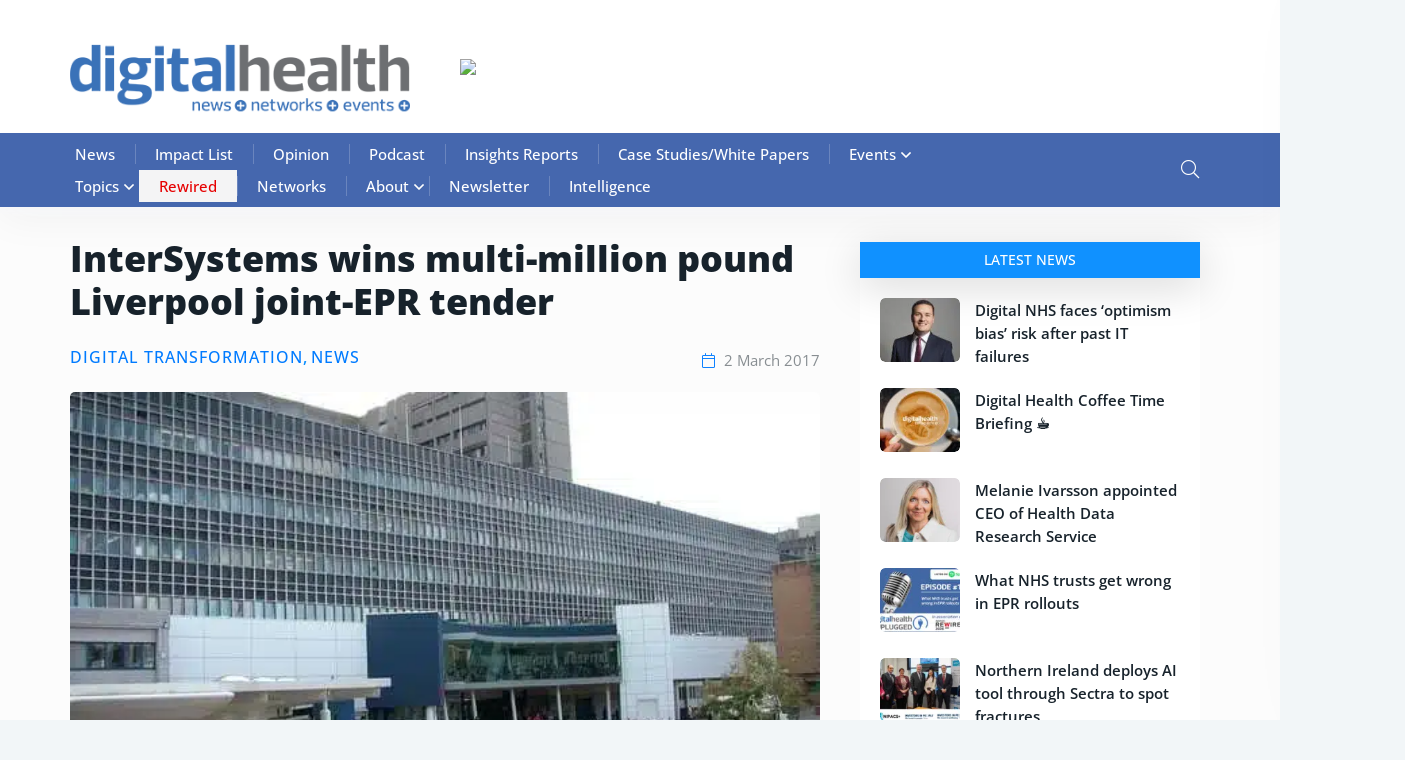

--- FILE ---
content_type: text/html; charset=UTF-8
request_url: https://www.digitalhealth.net/2017/03/intersystems-wins-multi-million-pound-liverpool-epr-tender/
body_size: 99041
content:

<!doctype html>

<html lang="en-GB">

<head><meta charset="UTF-8"><script>if(navigator.userAgent.match(/MSIE|Internet Explorer/i)||navigator.userAgent.match(/Trident\/7\..*?rv:11/i)){var href=document.location.href;if(!href.match(/[?&]nowprocket/)){if(href.indexOf("?")==-1){if(href.indexOf("#")==-1){document.location.href=href+"?nowprocket=1"}else{document.location.href=href.replace("#","?nowprocket=1#")}}else{if(href.indexOf("#")==-1){document.location.href=href+"&nowprocket=1"}else{document.location.href=href.replace("#","&nowprocket=1#")}}}}</script><script>(()=>{class RocketLazyLoadScripts{constructor(){this.v="2.0.4",this.userEvents=["keydown","keyup","mousedown","mouseup","mousemove","mouseover","mouseout","touchmove","touchstart","touchend","touchcancel","wheel","click","dblclick","input"],this.attributeEvents=["onblur","onclick","oncontextmenu","ondblclick","onfocus","onmousedown","onmouseenter","onmouseleave","onmousemove","onmouseout","onmouseover","onmouseup","onmousewheel","onscroll","onsubmit"]}async t(){this.i(),this.o(),/iP(ad|hone)/.test(navigator.userAgent)&&this.h(),this.u(),this.l(this),this.m(),this.k(this),this.p(this),this._(),await Promise.all([this.R(),this.L()]),this.lastBreath=Date.now(),this.S(this),this.P(),this.D(),this.O(),this.M(),await this.C(this.delayedScripts.normal),await this.C(this.delayedScripts.defer),await this.C(this.delayedScripts.async),await this.T(),await this.F(),await this.j(),await this.A(),window.dispatchEvent(new Event("rocket-allScriptsLoaded")),this.everythingLoaded=!0,this.lastTouchEnd&&await new Promise(t=>setTimeout(t,500-Date.now()+this.lastTouchEnd)),this.I(),this.H(),this.U(),this.W()}i(){this.CSPIssue=sessionStorage.getItem("rocketCSPIssue"),document.addEventListener("securitypolicyviolation",t=>{this.CSPIssue||"script-src-elem"!==t.violatedDirective||"data"!==t.blockedURI||(this.CSPIssue=!0,sessionStorage.setItem("rocketCSPIssue",!0))},{isRocket:!0})}o(){window.addEventListener("pageshow",t=>{this.persisted=t.persisted,this.realWindowLoadedFired=!0},{isRocket:!0}),window.addEventListener("pagehide",()=>{this.onFirstUserAction=null},{isRocket:!0})}h(){let t;function e(e){t=e}window.addEventListener("touchstart",e,{isRocket:!0}),window.addEventListener("touchend",function i(o){o.changedTouches[0]&&t.changedTouches[0]&&Math.abs(o.changedTouches[0].pageX-t.changedTouches[0].pageX)<10&&Math.abs(o.changedTouches[0].pageY-t.changedTouches[0].pageY)<10&&o.timeStamp-t.timeStamp<200&&(window.removeEventListener("touchstart",e,{isRocket:!0}),window.removeEventListener("touchend",i,{isRocket:!0}),"INPUT"===o.target.tagName&&"text"===o.target.type||(o.target.dispatchEvent(new TouchEvent("touchend",{target:o.target,bubbles:!0})),o.target.dispatchEvent(new MouseEvent("mouseover",{target:o.target,bubbles:!0})),o.target.dispatchEvent(new PointerEvent("click",{target:o.target,bubbles:!0,cancelable:!0,detail:1,clientX:o.changedTouches[0].clientX,clientY:o.changedTouches[0].clientY})),event.preventDefault()))},{isRocket:!0})}q(t){this.userActionTriggered||("mousemove"!==t.type||this.firstMousemoveIgnored?"keyup"===t.type||"mouseover"===t.type||"mouseout"===t.type||(this.userActionTriggered=!0,this.onFirstUserAction&&this.onFirstUserAction()):this.firstMousemoveIgnored=!0),"click"===t.type&&t.preventDefault(),t.stopPropagation(),t.stopImmediatePropagation(),"touchstart"===this.lastEvent&&"touchend"===t.type&&(this.lastTouchEnd=Date.now()),"click"===t.type&&(this.lastTouchEnd=0),this.lastEvent=t.type,t.composedPath&&t.composedPath()[0].getRootNode()instanceof ShadowRoot&&(t.rocketTarget=t.composedPath()[0]),this.savedUserEvents.push(t)}u(){this.savedUserEvents=[],this.userEventHandler=this.q.bind(this),this.userEvents.forEach(t=>window.addEventListener(t,this.userEventHandler,{passive:!1,isRocket:!0})),document.addEventListener("visibilitychange",this.userEventHandler,{isRocket:!0})}U(){this.userEvents.forEach(t=>window.removeEventListener(t,this.userEventHandler,{passive:!1,isRocket:!0})),document.removeEventListener("visibilitychange",this.userEventHandler,{isRocket:!0}),this.savedUserEvents.forEach(t=>{(t.rocketTarget||t.target).dispatchEvent(new window[t.constructor.name](t.type,t))})}m(){const t="return false",e=Array.from(this.attributeEvents,t=>"data-rocket-"+t),i="["+this.attributeEvents.join("],[")+"]",o="[data-rocket-"+this.attributeEvents.join("],[data-rocket-")+"]",s=(e,i,o)=>{o&&o!==t&&(e.setAttribute("data-rocket-"+i,o),e["rocket"+i]=new Function("event",o),e.setAttribute(i,t))};new MutationObserver(t=>{for(const n of t)"attributes"===n.type&&(n.attributeName.startsWith("data-rocket-")||this.everythingLoaded?n.attributeName.startsWith("data-rocket-")&&this.everythingLoaded&&this.N(n.target,n.attributeName.substring(12)):s(n.target,n.attributeName,n.target.getAttribute(n.attributeName))),"childList"===n.type&&n.addedNodes.forEach(t=>{if(t.nodeType===Node.ELEMENT_NODE)if(this.everythingLoaded)for(const i of[t,...t.querySelectorAll(o)])for(const t of i.getAttributeNames())e.includes(t)&&this.N(i,t.substring(12));else for(const e of[t,...t.querySelectorAll(i)])for(const t of e.getAttributeNames())this.attributeEvents.includes(t)&&s(e,t,e.getAttribute(t))})}).observe(document,{subtree:!0,childList:!0,attributeFilter:[...this.attributeEvents,...e]})}I(){this.attributeEvents.forEach(t=>{document.querySelectorAll("[data-rocket-"+t+"]").forEach(e=>{this.N(e,t)})})}N(t,e){const i=t.getAttribute("data-rocket-"+e);i&&(t.setAttribute(e,i),t.removeAttribute("data-rocket-"+e))}k(t){Object.defineProperty(HTMLElement.prototype,"onclick",{get(){return this.rocketonclick||null},set(e){this.rocketonclick=e,this.setAttribute(t.everythingLoaded?"onclick":"data-rocket-onclick","this.rocketonclick(event)")}})}S(t){function e(e,i){let o=e[i];e[i]=null,Object.defineProperty(e,i,{get:()=>o,set(s){t.everythingLoaded?o=s:e["rocket"+i]=o=s}})}e(document,"onreadystatechange"),e(window,"onload"),e(window,"onpageshow");try{Object.defineProperty(document,"readyState",{get:()=>t.rocketReadyState,set(e){t.rocketReadyState=e},configurable:!0}),document.readyState="loading"}catch(t){console.log("WPRocket DJE readyState conflict, bypassing")}}l(t){this.originalAddEventListener=EventTarget.prototype.addEventListener,this.originalRemoveEventListener=EventTarget.prototype.removeEventListener,this.savedEventListeners=[],EventTarget.prototype.addEventListener=function(e,i,o){o&&o.isRocket||!t.B(e,this)&&!t.userEvents.includes(e)||t.B(e,this)&&!t.userActionTriggered||e.startsWith("rocket-")||t.everythingLoaded?t.originalAddEventListener.call(this,e,i,o):(t.savedEventListeners.push({target:this,remove:!1,type:e,func:i,options:o}),"mouseenter"!==e&&"mouseleave"!==e||t.originalAddEventListener.call(this,e,t.savedUserEvents.push,o))},EventTarget.prototype.removeEventListener=function(e,i,o){o&&o.isRocket||!t.B(e,this)&&!t.userEvents.includes(e)||t.B(e,this)&&!t.userActionTriggered||e.startsWith("rocket-")||t.everythingLoaded?t.originalRemoveEventListener.call(this,e,i,o):t.savedEventListeners.push({target:this,remove:!0,type:e,func:i,options:o})}}J(t,e){this.savedEventListeners=this.savedEventListeners.filter(i=>{let o=i.type,s=i.target||window;return e!==o||t!==s||(this.B(o,s)&&(i.type="rocket-"+o),this.$(i),!1)})}H(){EventTarget.prototype.addEventListener=this.originalAddEventListener,EventTarget.prototype.removeEventListener=this.originalRemoveEventListener,this.savedEventListeners.forEach(t=>this.$(t))}$(t){t.remove?this.originalRemoveEventListener.call(t.target,t.type,t.func,t.options):this.originalAddEventListener.call(t.target,t.type,t.func,t.options)}p(t){let e;function i(e){return t.everythingLoaded?e:e.split(" ").map(t=>"load"===t||t.startsWith("load.")?"rocket-jquery-load":t).join(" ")}function o(o){function s(e){const s=o.fn[e];o.fn[e]=o.fn.init.prototype[e]=function(){return this[0]===window&&t.userActionTriggered&&("string"==typeof arguments[0]||arguments[0]instanceof String?arguments[0]=i(arguments[0]):"object"==typeof arguments[0]&&Object.keys(arguments[0]).forEach(t=>{const e=arguments[0][t];delete arguments[0][t],arguments[0][i(t)]=e})),s.apply(this,arguments),this}}if(o&&o.fn&&!t.allJQueries.includes(o)){const e={DOMContentLoaded:[],"rocket-DOMContentLoaded":[]};for(const t in e)document.addEventListener(t,()=>{e[t].forEach(t=>t())},{isRocket:!0});o.fn.ready=o.fn.init.prototype.ready=function(i){function s(){parseInt(o.fn.jquery)>2?setTimeout(()=>i.bind(document)(o)):i.bind(document)(o)}return"function"==typeof i&&(t.realDomReadyFired?!t.userActionTriggered||t.fauxDomReadyFired?s():e["rocket-DOMContentLoaded"].push(s):e.DOMContentLoaded.push(s)),o([])},s("on"),s("one"),s("off"),t.allJQueries.push(o)}e=o}t.allJQueries=[],o(window.jQuery),Object.defineProperty(window,"jQuery",{get:()=>e,set(t){o(t)}})}P(){const t=new Map;document.write=document.writeln=function(e){const i=document.currentScript,o=document.createRange(),s=i.parentElement;let n=t.get(i);void 0===n&&(n=i.nextSibling,t.set(i,n));const c=document.createDocumentFragment();o.setStart(c,0),c.appendChild(o.createContextualFragment(e)),s.insertBefore(c,n)}}async R(){return new Promise(t=>{this.userActionTriggered?t():this.onFirstUserAction=t})}async L(){return new Promise(t=>{document.addEventListener("DOMContentLoaded",()=>{this.realDomReadyFired=!0,t()},{isRocket:!0})})}async j(){return this.realWindowLoadedFired?Promise.resolve():new Promise(t=>{window.addEventListener("load",t,{isRocket:!0})})}M(){this.pendingScripts=[];this.scriptsMutationObserver=new MutationObserver(t=>{for(const e of t)e.addedNodes.forEach(t=>{"SCRIPT"!==t.tagName||t.noModule||t.isWPRocket||this.pendingScripts.push({script:t,promise:new Promise(e=>{const i=()=>{const i=this.pendingScripts.findIndex(e=>e.script===t);i>=0&&this.pendingScripts.splice(i,1),e()};t.addEventListener("load",i,{isRocket:!0}),t.addEventListener("error",i,{isRocket:!0}),setTimeout(i,1e3)})})})}),this.scriptsMutationObserver.observe(document,{childList:!0,subtree:!0})}async F(){await this.X(),this.pendingScripts.length?(await this.pendingScripts[0].promise,await this.F()):this.scriptsMutationObserver.disconnect()}D(){this.delayedScripts={normal:[],async:[],defer:[]},document.querySelectorAll("script[type$=rocketlazyloadscript]").forEach(t=>{t.hasAttribute("data-rocket-src")?t.hasAttribute("async")&&!1!==t.async?this.delayedScripts.async.push(t):t.hasAttribute("defer")&&!1!==t.defer||"module"===t.getAttribute("data-rocket-type")?this.delayedScripts.defer.push(t):this.delayedScripts.normal.push(t):this.delayedScripts.normal.push(t)})}async _(){await this.L();let t=[];document.querySelectorAll("script[type$=rocketlazyloadscript][data-rocket-src]").forEach(e=>{let i=e.getAttribute("data-rocket-src");if(i&&!i.startsWith("data:")){i.startsWith("//")&&(i=location.protocol+i);try{const o=new URL(i).origin;o!==location.origin&&t.push({src:o,crossOrigin:e.crossOrigin||"module"===e.getAttribute("data-rocket-type")})}catch(t){}}}),t=[...new Map(t.map(t=>[JSON.stringify(t),t])).values()],this.Y(t,"preconnect")}async G(t){if(await this.K(),!0!==t.noModule||!("noModule"in HTMLScriptElement.prototype))return new Promise(e=>{let i;function o(){(i||t).setAttribute("data-rocket-status","executed"),e()}try{if(navigator.userAgent.includes("Firefox/")||""===navigator.vendor||this.CSPIssue)i=document.createElement("script"),[...t.attributes].forEach(t=>{let e=t.nodeName;"type"!==e&&("data-rocket-type"===e&&(e="type"),"data-rocket-src"===e&&(e="src"),i.setAttribute(e,t.nodeValue))}),t.text&&(i.text=t.text),t.nonce&&(i.nonce=t.nonce),i.hasAttribute("src")?(i.addEventListener("load",o,{isRocket:!0}),i.addEventListener("error",()=>{i.setAttribute("data-rocket-status","failed-network"),e()},{isRocket:!0}),setTimeout(()=>{i.isConnected||e()},1)):(i.text=t.text,o()),i.isWPRocket=!0,t.parentNode.replaceChild(i,t);else{const i=t.getAttribute("data-rocket-type"),s=t.getAttribute("data-rocket-src");i?(t.type=i,t.removeAttribute("data-rocket-type")):t.removeAttribute("type"),t.addEventListener("load",o,{isRocket:!0}),t.addEventListener("error",i=>{this.CSPIssue&&i.target.src.startsWith("data:")?(console.log("WPRocket: CSP fallback activated"),t.removeAttribute("src"),this.G(t).then(e)):(t.setAttribute("data-rocket-status","failed-network"),e())},{isRocket:!0}),s?(t.fetchPriority="high",t.removeAttribute("data-rocket-src"),t.src=s):t.src="data:text/javascript;base64,"+window.btoa(unescape(encodeURIComponent(t.text)))}}catch(i){t.setAttribute("data-rocket-status","failed-transform"),e()}});t.setAttribute("data-rocket-status","skipped")}async C(t){const e=t.shift();return e?(e.isConnected&&await this.G(e),this.C(t)):Promise.resolve()}O(){this.Y([...this.delayedScripts.normal,...this.delayedScripts.defer,...this.delayedScripts.async],"preload")}Y(t,e){this.trash=this.trash||[];let i=!0;var o=document.createDocumentFragment();t.forEach(t=>{const s=t.getAttribute&&t.getAttribute("data-rocket-src")||t.src;if(s&&!s.startsWith("data:")){const n=document.createElement("link");n.href=s,n.rel=e,"preconnect"!==e&&(n.as="script",n.fetchPriority=i?"high":"low"),t.getAttribute&&"module"===t.getAttribute("data-rocket-type")&&(n.crossOrigin=!0),t.crossOrigin&&(n.crossOrigin=t.crossOrigin),t.integrity&&(n.integrity=t.integrity),t.nonce&&(n.nonce=t.nonce),o.appendChild(n),this.trash.push(n),i=!1}}),document.head.appendChild(o)}W(){this.trash.forEach(t=>t.remove())}async T(){try{document.readyState="interactive"}catch(t){}this.fauxDomReadyFired=!0;try{await this.K(),this.J(document,"readystatechange"),document.dispatchEvent(new Event("rocket-readystatechange")),await this.K(),document.rocketonreadystatechange&&document.rocketonreadystatechange(),await this.K(),this.J(document,"DOMContentLoaded"),document.dispatchEvent(new Event("rocket-DOMContentLoaded")),await this.K(),this.J(window,"DOMContentLoaded"),window.dispatchEvent(new Event("rocket-DOMContentLoaded"))}catch(t){console.error(t)}}async A(){try{document.readyState="complete"}catch(t){}try{await this.K(),this.J(document,"readystatechange"),document.dispatchEvent(new Event("rocket-readystatechange")),await this.K(),document.rocketonreadystatechange&&document.rocketonreadystatechange(),await this.K(),this.J(window,"load"),window.dispatchEvent(new Event("rocket-load")),await this.K(),window.rocketonload&&window.rocketonload(),await this.K(),this.allJQueries.forEach(t=>t(window).trigger("rocket-jquery-load")),await this.K(),this.J(window,"pageshow");const t=new Event("rocket-pageshow");t.persisted=this.persisted,window.dispatchEvent(t),await this.K(),window.rocketonpageshow&&window.rocketonpageshow({persisted:this.persisted})}catch(t){console.error(t)}}async K(){Date.now()-this.lastBreath>45&&(await this.X(),this.lastBreath=Date.now())}async X(){return document.hidden?new Promise(t=>setTimeout(t)):new Promise(t=>requestAnimationFrame(t))}B(t,e){return e===document&&"readystatechange"===t||(e===document&&"DOMContentLoaded"===t||(e===window&&"DOMContentLoaded"===t||(e===window&&"load"===t||e===window&&"pageshow"===t)))}static run(){(new RocketLazyLoadScripts).t()}}RocketLazyLoadScripts.run()})();</script>

	

	<meta name="viewport" content="width=device-width, initial-scale=1">

	<link rel="profile" href="https://gmpg.org/xfn/11">

    
	
	<!-- Hotjar Tracking Code for Site 6464602 (name missing) -->
<script type="rocketlazyloadscript">
    (function(h,o,t,j,a,r){
        h.hj=h.hj||function(){(h.hj.q=h.hj.q||[]).push(arguments)};
        h._hjSettings={hjid:6464602,hjsv:6};
        a=o.getElementsByTagName('head')[0];
        r=o.createElement('script');r.async=1;
        r.src=t+h._hjSettings.hjid+j+h._hjSettings.hjsv;
        a.appendChild(r);
    })(window,document,'https://static.hotjar.com/c/hotjar-','.js?sv=');
</script>

	<meta name='robots' content='index, follow, max-image-preview:large, max-snippet:-1, max-video-preview:-1' />
<script type="rocketlazyloadscript" data-minify="1" id="cookieyes" data-rocket-type="text/javascript" data-rocket-src="https://86fb6716.delivery.rocketcdn.me/wp-content/cache/min/1/client_data/8f3e547de617388e3638ca32/script.js?ver=1764927320" data-rocket-defer defer></script>
<!-- Google Tag Manager for WordPress by gtm4wp.com -->
<script data-cfasync="false" data-pagespeed-no-defer>
	var gtm4wp_datalayer_name = "dataLayer";
	var dataLayer = dataLayer || [];
</script>
<!-- End Google Tag Manager for WordPress by gtm4wp.com -->
	<!-- This site is optimized with the Yoast SEO Premium plugin v25.3.1 (Yoast SEO v26.7) - https://yoast.com/wordpress/plugins/seo/ -->
	<title>Intersystems wins multi-million pound Liverpool EPR tender</title>
<link data-rocket-prefetch href="https://86fb6716.delivery.rocketcdn.me" rel="dns-prefetch">
<link data-rocket-prefetch href="https://fonts.gstatic.com" rel="dns-prefetch">
<link data-rocket-prefetch href="https://stats.wp.com" rel="dns-prefetch">
<style id="wpr-usedcss">.fab,.fal,.far,.fas{-moz-osx-font-smoothing:grayscale;-webkit-font-smoothing:antialiased;display:var(--fa-display,inline-block);font-style:normal;font-variant:normal;line-height:1;text-rendering:auto}:root{--fa-font-brands:normal 400 1em/1 "Font Awesome 6 Brands"}.fab{font-family:"Font Awesome 6 Brands";font-weight:400}:root{--fa-font-regular:normal 400 1em/1 "Font Awesome 6 Free"}.far{font-family:"Font Awesome 6 Free";font-weight:400}:root{--fa-font-solid:normal 900 1em/1 "Font Awesome 6 Free"}.fas{font-family:"Font Awesome 6 Free";font-weight:900}img:is([sizes=auto i],[sizes^="auto," i]){contain-intrinsic-size:3000px 1500px}@font-face{font-display:swap;font-family:dashicons;src:url("https://86fb6716.delivery.rocketcdn.me/wp-includes/fonts/dashicons.eot?99ac726223c749443b642ce33df8b800");src:url("https://86fb6716.delivery.rocketcdn.me/wp-includes/fonts/dashicons.eot?99ac726223c749443b642ce33df8b800#iefix") format("embedded-opentype"),url("[data-uri]") format("woff"),url("https://86fb6716.delivery.rocketcdn.me/wp-includes/fonts/dashicons.ttf?99ac726223c749443b642ce33df8b800") format("truetype");font-weight:400;font-style:normal}.dashicons{font-family:dashicons;display:inline-block;line-height:1;font-weight:400;font-style:normal;speak:never;text-decoration:inherit;text-transform:none;text-rendering:auto;-webkit-font-smoothing:antialiased;-moz-osx-font-smoothing:grayscale;width:20px;height:20px;font-size:20px;vertical-align:top;text-align:center;transition:color .1s ease-in}.dashicons-admin-home:before{content:"\f102"}.menu-item i._mi,.menu-item img._mi{display:inline-block;vertical-align:middle}.menu-item i._mi{width:auto;height:auto;margin-top:-.265em;font-size:1.2em;line-height:1}.visuallyhidden{overflow:hidden;clip:rect(0 0 0 0);position:absolute;width:1px;height:1px;margin:-1px;padding:0;border:0}img.emoji{display:inline!important;border:none!important;box-shadow:none!important;height:1em!important;width:1em!important;margin:0 .07em!important;vertical-align:-.1em!important;background:0 0!important;padding:0!important}:where(.wp-block-button__link){border-radius:9999px;box-shadow:none;padding:calc(.667em + 2px) calc(1.333em + 2px);text-decoration:none}:root :where(.wp-block-button .wp-block-button__link.is-style-outline),:root :where(.wp-block-button.is-style-outline>.wp-block-button__link){border:2px solid;padding:.667em 1.333em}:root :where(.wp-block-button .wp-block-button__link.is-style-outline:not(.has-text-color)),:root :where(.wp-block-button.is-style-outline>.wp-block-button__link:not(.has-text-color)){color:currentColor}:root :where(.wp-block-button .wp-block-button__link.is-style-outline:not(.has-background)),:root :where(.wp-block-button.is-style-outline>.wp-block-button__link:not(.has-background)){background-color:initial;background-image:none}:where(.wp-block-calendar table:not(.has-background) th){background:#ddd}:where(.wp-block-columns){margin-bottom:1.75em}:where(.wp-block-columns.has-background){padding:1.25em 2.375em}:where(.wp-block-post-comments input[type=submit]){border:none}:where(.wp-block-cover-image:not(.has-text-color)),:where(.wp-block-cover:not(.has-text-color)){color:#fff}:where(.wp-block-cover-image.is-light:not(.has-text-color)),:where(.wp-block-cover.is-light:not(.has-text-color)){color:#000}:root :where(.wp-block-cover h1:not(.has-text-color)),:root :where(.wp-block-cover h2:not(.has-text-color)),:root :where(.wp-block-cover h3:not(.has-text-color)),:root :where(.wp-block-cover h4:not(.has-text-color)),:root :where(.wp-block-cover h5:not(.has-text-color)),:root :where(.wp-block-cover h6:not(.has-text-color)),:root :where(.wp-block-cover p:not(.has-text-color)){color:inherit}:where(.wp-block-file){margin-bottom:1.5em}:where(.wp-block-file__button){border-radius:2em;display:inline-block;padding:.5em 1em}:where(.wp-block-file__button):is(a):active,:where(.wp-block-file__button):is(a):focus,:where(.wp-block-file__button):is(a):hover,:where(.wp-block-file__button):is(a):visited{box-shadow:none;color:#fff;opacity:.85;text-decoration:none}:where(.wp-block-group.wp-block-group-is-layout-constrained){position:relative}:root :where(.wp-block-image.is-style-rounded img,.wp-block-image .is-style-rounded img){border-radius:9999px}:where(.wp-block-latest-comments:not([style*=line-height] .wp-block-latest-comments__comment)){line-height:1.1}:where(.wp-block-latest-comments:not([style*=line-height] .wp-block-latest-comments__comment-excerpt p)){line-height:1.8}:root :where(.wp-block-latest-posts.is-grid){padding:0}:root :where(.wp-block-latest-posts.wp-block-latest-posts__list){padding-left:0}ul{box-sizing:border-box}:root :where(.wp-block-list.has-background){padding:1.25em 2.375em}:where(.wp-block-navigation.has-background .wp-block-navigation-item a:not(.wp-element-button)),:where(.wp-block-navigation.has-background .wp-block-navigation-submenu a:not(.wp-element-button)){padding:.5em 1em}:where(.wp-block-navigation .wp-block-navigation__submenu-container .wp-block-navigation-item a:not(.wp-element-button)),:where(.wp-block-navigation .wp-block-navigation__submenu-container .wp-block-navigation-submenu a:not(.wp-element-button)),:where(.wp-block-navigation .wp-block-navigation__submenu-container .wp-block-navigation-submenu button.wp-block-navigation-item__content),:where(.wp-block-navigation .wp-block-navigation__submenu-container .wp-block-pages-list__item button.wp-block-navigation-item__content){padding:.5em 1em}:root :where(p.has-background){padding:1.25em 2.375em}:where(p.has-text-color:not(.has-link-color)) a{color:inherit}:where(.wp-block-post-comments-form) input:not([type=submit]),:where(.wp-block-post-comments-form) textarea{border:1px solid #949494;font-family:inherit;font-size:1em}:where(.wp-block-post-comments-form) input:where(:not([type=submit]):not([type=checkbox])),:where(.wp-block-post-comments-form) textarea{padding:calc(.667em + 2px)}:where(.wp-block-post-excerpt){box-sizing:border-box;margin-bottom:var(--wp--style--block-gap);margin-top:var(--wp--style--block-gap)}:where(.wp-block-preformatted.has-background){padding:1.25em 2.375em}:where(.wp-block-search__button){border:1px solid #ccc;padding:6px 10px}:where(.wp-block-search__input){font-family:inherit;font-size:inherit;font-style:inherit;font-weight:inherit;letter-spacing:inherit;line-height:inherit;text-transform:inherit}:where(.wp-block-search__button-inside .wp-block-search__inside-wrapper){border:1px solid #949494;box-sizing:border-box;padding:4px}:where(.wp-block-search__button-inside .wp-block-search__inside-wrapper) .wp-block-search__input{border:none;border-radius:0;padding:0 4px}:where(.wp-block-search__button-inside .wp-block-search__inside-wrapper) .wp-block-search__input:focus{outline:0}:where(.wp-block-search__button-inside .wp-block-search__inside-wrapper) :where(.wp-block-search__button){padding:4px 8px}:root :where(.wp-block-separator.is-style-dots){height:auto;line-height:1;text-align:center}:root :where(.wp-block-separator.is-style-dots):before{color:currentColor;content:"···";font-family:serif;font-size:1.5em;letter-spacing:2em;padding-left:2em}:root :where(.wp-block-site-logo.is-style-rounded){border-radius:9999px}:where(.wp-block-social-links:not(.is-style-logos-only)) .wp-social-link{background-color:#f0f0f0;color:#444}:where(.wp-block-social-links:not(.is-style-logos-only)) .wp-social-link-amazon{background-color:#f90;color:#fff}:where(.wp-block-social-links:not(.is-style-logos-only)) .wp-social-link-bandcamp{background-color:#1ea0c3;color:#fff}:where(.wp-block-social-links:not(.is-style-logos-only)) .wp-social-link-behance{background-color:#0757fe;color:#fff}:where(.wp-block-social-links:not(.is-style-logos-only)) .wp-social-link-bluesky{background-color:#0a7aff;color:#fff}:where(.wp-block-social-links:not(.is-style-logos-only)) .wp-social-link-codepen{background-color:#1e1f26;color:#fff}:where(.wp-block-social-links:not(.is-style-logos-only)) .wp-social-link-deviantart{background-color:#02e49b;color:#fff}:where(.wp-block-social-links:not(.is-style-logos-only)) .wp-social-link-discord{background-color:#5865f2;color:#fff}:where(.wp-block-social-links:not(.is-style-logos-only)) .wp-social-link-dribbble{background-color:#e94c89;color:#fff}:where(.wp-block-social-links:not(.is-style-logos-only)) .wp-social-link-dropbox{background-color:#4280ff;color:#fff}:where(.wp-block-social-links:not(.is-style-logos-only)) .wp-social-link-etsy{background-color:#f45800;color:#fff}:where(.wp-block-social-links:not(.is-style-logos-only)) .wp-social-link-facebook{background-color:#0866ff;color:#fff}:where(.wp-block-social-links:not(.is-style-logos-only)) .wp-social-link-fivehundredpx{background-color:#000;color:#fff}:where(.wp-block-social-links:not(.is-style-logos-only)) .wp-social-link-flickr{background-color:#0461dd;color:#fff}:where(.wp-block-social-links:not(.is-style-logos-only)) .wp-social-link-foursquare{background-color:#e65678;color:#fff}:where(.wp-block-social-links:not(.is-style-logos-only)) .wp-social-link-github{background-color:#24292d;color:#fff}:where(.wp-block-social-links:not(.is-style-logos-only)) .wp-social-link-goodreads{background-color:#eceadd;color:#382110}:where(.wp-block-social-links:not(.is-style-logos-only)) .wp-social-link-google{background-color:#ea4434;color:#fff}:where(.wp-block-social-links:not(.is-style-logos-only)) .wp-social-link-gravatar{background-color:#1d4fc4;color:#fff}:where(.wp-block-social-links:not(.is-style-logos-only)) .wp-social-link-instagram{background-color:#f00075;color:#fff}:where(.wp-block-social-links:not(.is-style-logos-only)) .wp-social-link-lastfm{background-color:#e21b24;color:#fff}:where(.wp-block-social-links:not(.is-style-logos-only)) .wp-social-link-linkedin{background-color:#0d66c2;color:#fff}:where(.wp-block-social-links:not(.is-style-logos-only)) .wp-social-link-mastodon{background-color:#3288d4;color:#fff}:where(.wp-block-social-links:not(.is-style-logos-only)) .wp-social-link-medium{background-color:#000;color:#fff}:where(.wp-block-social-links:not(.is-style-logos-only)) .wp-social-link-meetup{background-color:#f6405f;color:#fff}:where(.wp-block-social-links:not(.is-style-logos-only)) .wp-social-link-patreon{background-color:#000;color:#fff}:where(.wp-block-social-links:not(.is-style-logos-only)) .wp-social-link-pinterest{background-color:#e60122;color:#fff}:where(.wp-block-social-links:not(.is-style-logos-only)) .wp-social-link-pocket{background-color:#ef4155;color:#fff}:where(.wp-block-social-links:not(.is-style-logos-only)) .wp-social-link-reddit{background-color:#ff4500;color:#fff}:where(.wp-block-social-links:not(.is-style-logos-only)) .wp-social-link-skype{background-color:#0478d7;color:#fff}:where(.wp-block-social-links:not(.is-style-logos-only)) .wp-social-link-snapchat{background-color:#fefc00;color:#fff;stroke:#000}:where(.wp-block-social-links:not(.is-style-logos-only)) .wp-social-link-soundcloud{background-color:#ff5600;color:#fff}:where(.wp-block-social-links:not(.is-style-logos-only)) .wp-social-link-spotify{background-color:#1bd760;color:#fff}:where(.wp-block-social-links:not(.is-style-logos-only)) .wp-social-link-telegram{background-color:#2aabee;color:#fff}:where(.wp-block-social-links:not(.is-style-logos-only)) .wp-social-link-threads{background-color:#000;color:#fff}:where(.wp-block-social-links:not(.is-style-logos-only)) .wp-social-link-tiktok{background-color:#000;color:#fff}:where(.wp-block-social-links:not(.is-style-logos-only)) .wp-social-link-tumblr{background-color:#011835;color:#fff}:where(.wp-block-social-links:not(.is-style-logos-only)) .wp-social-link-twitch{background-color:#6440a4;color:#fff}:where(.wp-block-social-links:not(.is-style-logos-only)) .wp-social-link-twitter{background-color:#1da1f2;color:#fff}:where(.wp-block-social-links:not(.is-style-logos-only)) .wp-social-link-vimeo{background-color:#1eb7ea;color:#fff}:where(.wp-block-social-links:not(.is-style-logos-only)) .wp-social-link-vk{background-color:#4680c2;color:#fff}:where(.wp-block-social-links:not(.is-style-logos-only)) .wp-social-link-wordpress{background-color:#3499cd;color:#fff}:where(.wp-block-social-links:not(.is-style-logos-only)) .wp-social-link-whatsapp{background-color:#25d366;color:#fff}:where(.wp-block-social-links:not(.is-style-logos-only)) .wp-social-link-x{background-color:#000;color:#fff}:where(.wp-block-social-links:not(.is-style-logos-only)) .wp-social-link-yelp{background-color:#d32422;color:#fff}:where(.wp-block-social-links:not(.is-style-logos-only)) .wp-social-link-youtube{background-color:red;color:#fff}:where(.wp-block-social-links.is-style-logos-only) .wp-social-link{background:0 0}:where(.wp-block-social-links.is-style-logos-only) .wp-social-link svg{height:1.25em;width:1.25em}:where(.wp-block-social-links.is-style-logos-only) .wp-social-link-amazon{color:#f90}:where(.wp-block-social-links.is-style-logos-only) .wp-social-link-bandcamp{color:#1ea0c3}:where(.wp-block-social-links.is-style-logos-only) .wp-social-link-behance{color:#0757fe}:where(.wp-block-social-links.is-style-logos-only) .wp-social-link-bluesky{color:#0a7aff}:where(.wp-block-social-links.is-style-logos-only) .wp-social-link-codepen{color:#1e1f26}:where(.wp-block-social-links.is-style-logos-only) .wp-social-link-deviantart{color:#02e49b}:where(.wp-block-social-links.is-style-logos-only) .wp-social-link-discord{color:#5865f2}:where(.wp-block-social-links.is-style-logos-only) .wp-social-link-dribbble{color:#e94c89}:where(.wp-block-social-links.is-style-logos-only) .wp-social-link-dropbox{color:#4280ff}:where(.wp-block-social-links.is-style-logos-only) .wp-social-link-etsy{color:#f45800}:where(.wp-block-social-links.is-style-logos-only) .wp-social-link-facebook{color:#0866ff}:where(.wp-block-social-links.is-style-logos-only) .wp-social-link-fivehundredpx{color:#000}:where(.wp-block-social-links.is-style-logos-only) .wp-social-link-flickr{color:#0461dd}:where(.wp-block-social-links.is-style-logos-only) .wp-social-link-foursquare{color:#e65678}:where(.wp-block-social-links.is-style-logos-only) .wp-social-link-github{color:#24292d}:where(.wp-block-social-links.is-style-logos-only) .wp-social-link-goodreads{color:#382110}:where(.wp-block-social-links.is-style-logos-only) .wp-social-link-google{color:#ea4434}:where(.wp-block-social-links.is-style-logos-only) .wp-social-link-gravatar{color:#1d4fc4}:where(.wp-block-social-links.is-style-logos-only) .wp-social-link-instagram{color:#f00075}:where(.wp-block-social-links.is-style-logos-only) .wp-social-link-lastfm{color:#e21b24}:where(.wp-block-social-links.is-style-logos-only) .wp-social-link-linkedin{color:#0d66c2}:where(.wp-block-social-links.is-style-logos-only) .wp-social-link-mastodon{color:#3288d4}:where(.wp-block-social-links.is-style-logos-only) .wp-social-link-medium{color:#000}:where(.wp-block-social-links.is-style-logos-only) .wp-social-link-meetup{color:#f6405f}:where(.wp-block-social-links.is-style-logos-only) .wp-social-link-patreon{color:#000}:where(.wp-block-social-links.is-style-logos-only) .wp-social-link-pinterest{color:#e60122}:where(.wp-block-social-links.is-style-logos-only) .wp-social-link-pocket{color:#ef4155}:where(.wp-block-social-links.is-style-logos-only) .wp-social-link-reddit{color:#ff4500}:where(.wp-block-social-links.is-style-logos-only) .wp-social-link-skype{color:#0478d7}:where(.wp-block-social-links.is-style-logos-only) .wp-social-link-snapchat{color:#fff;stroke:#000}:where(.wp-block-social-links.is-style-logos-only) .wp-social-link-soundcloud{color:#ff5600}:where(.wp-block-social-links.is-style-logos-only) .wp-social-link-spotify{color:#1bd760}:where(.wp-block-social-links.is-style-logos-only) .wp-social-link-telegram{color:#2aabee}:where(.wp-block-social-links.is-style-logos-only) .wp-social-link-threads{color:#000}:where(.wp-block-social-links.is-style-logos-only) .wp-social-link-tiktok{color:#000}:where(.wp-block-social-links.is-style-logos-only) .wp-social-link-tumblr{color:#011835}:where(.wp-block-social-links.is-style-logos-only) .wp-social-link-twitch{color:#6440a4}:where(.wp-block-social-links.is-style-logos-only) .wp-social-link-twitter{color:#1da1f2}:where(.wp-block-social-links.is-style-logos-only) .wp-social-link-vimeo{color:#1eb7ea}:where(.wp-block-social-links.is-style-logos-only) .wp-social-link-vk{color:#4680c2}:where(.wp-block-social-links.is-style-logos-only) .wp-social-link-whatsapp{color:#25d366}:where(.wp-block-social-links.is-style-logos-only) .wp-social-link-wordpress{color:#3499cd}:where(.wp-block-social-links.is-style-logos-only) .wp-social-link-x{color:#000}:where(.wp-block-social-links.is-style-logos-only) .wp-social-link-yelp{color:#d32422}:where(.wp-block-social-links.is-style-logos-only) .wp-social-link-youtube{color:red}:root :where(.wp-block-social-links .wp-social-link a){padding:.25em}:root :where(.wp-block-social-links.is-style-logos-only .wp-social-link a){padding:0}:root :where(.wp-block-social-links.is-style-pill-shape .wp-social-link a){padding-left:.6666666667em;padding-right:.6666666667em}:root :where(.wp-block-tag-cloud.is-style-outline){display:flex;flex-wrap:wrap;gap:1ch}:root :where(.wp-block-tag-cloud.is-style-outline a){border:1px solid;font-size:unset!important;margin-right:0;padding:1ch 2ch;text-decoration:none!important}:root :where(.wp-block-table-of-contents){box-sizing:border-box}:where(.wp-block-term-description){box-sizing:border-box;margin-bottom:var(--wp--style--block-gap);margin-top:var(--wp--style--block-gap)}:where(pre.wp-block-verse){font-family:inherit}.entry-content{counter-reset:footnotes}:root{--wp--preset--font-size--normal:16px;--wp--preset--font-size--huge:42px}.screen-reader-text{border:0;clip-path:inset(50%);height:1px;margin:-1px;overflow:hidden;padding:0;position:absolute;width:1px;word-wrap:normal!important}.screen-reader-text:focus{background-color:#ddd;clip-path:none;color:#444;display:block;font-size:1em;height:auto;left:5px;line-height:normal;padding:15px 23px 14px;text-decoration:none;top:5px;width:auto;z-index:100000}html :where(.has-border-color){border-style:solid}html :where([style*=border-top-color]){border-top-style:solid}html :where([style*=border-right-color]){border-right-style:solid}html :where([style*=border-bottom-color]){border-bottom-style:solid}html :where([style*=border-left-color]){border-left-style:solid}html :where([style*=border-width]){border-style:solid}html :where([style*=border-top-width]){border-top-style:solid}html :where([style*=border-right-width]){border-right-style:solid}html :where([style*=border-bottom-width]){border-bottom-style:solid}html :where([style*=border-left-width]){border-left-style:solid}html :where(img[class*=wp-image-]){height:auto;max-width:100%}:where(figure){margin:0 0 1em}html :where(.is-position-sticky){--wp-admin--admin-bar--position-offset:var(--wp-admin--admin-bar--height,0px)}@media screen and (max-width:600px){html :where(.is-position-sticky){--wp-admin--admin-bar--position-offset:0px}}:root{--wp--preset--aspect-ratio--square:1;--wp--preset--aspect-ratio--4-3:4/3;--wp--preset--aspect-ratio--3-4:3/4;--wp--preset--aspect-ratio--3-2:3/2;--wp--preset--aspect-ratio--2-3:2/3;--wp--preset--aspect-ratio--16-9:16/9;--wp--preset--aspect-ratio--9-16:9/16;--wp--preset--color--black:#000000;--wp--preset--color--cyan-bluish-gray:#abb8c3;--wp--preset--color--white:#ffffff;--wp--preset--color--pale-pink:#f78da7;--wp--preset--color--vivid-red:#cf2e2e;--wp--preset--color--luminous-vivid-orange:#ff6900;--wp--preset--color--luminous-vivid-amber:#fcb900;--wp--preset--color--light-green-cyan:#7bdcb5;--wp--preset--color--vivid-green-cyan:#00d084;--wp--preset--color--pale-cyan-blue:#8ed1fc;--wp--preset--color--vivid-cyan-blue:#0693e3;--wp--preset--color--vivid-purple:#9b51e0;--wp--preset--gradient--vivid-cyan-blue-to-vivid-purple:linear-gradient(135deg,rgba(6, 147, 227, 1) 0%,rgb(155, 81, 224) 100%);--wp--preset--gradient--light-green-cyan-to-vivid-green-cyan:linear-gradient(135deg,rgb(122, 220, 180) 0%,rgb(0, 208, 130) 100%);--wp--preset--gradient--luminous-vivid-amber-to-luminous-vivid-orange:linear-gradient(135deg,rgba(252, 185, 0, 1) 0%,rgba(255, 105, 0, 1) 100%);--wp--preset--gradient--luminous-vivid-orange-to-vivid-red:linear-gradient(135deg,rgba(255, 105, 0, 1) 0%,rgb(207, 46, 46) 100%);--wp--preset--gradient--very-light-gray-to-cyan-bluish-gray:linear-gradient(135deg,rgb(238, 238, 238) 0%,rgb(169, 184, 195) 100%);--wp--preset--gradient--cool-to-warm-spectrum:linear-gradient(135deg,rgb(74, 234, 220) 0%,rgb(151, 120, 209) 20%,rgb(207, 42, 186) 40%,rgb(238, 44, 130) 60%,rgb(251, 105, 98) 80%,rgb(254, 248, 76) 100%);--wp--preset--gradient--blush-light-purple:linear-gradient(135deg,rgb(255, 206, 236) 0%,rgb(152, 150, 240) 100%);--wp--preset--gradient--blush-bordeaux:linear-gradient(135deg,rgb(254, 205, 165) 0%,rgb(254, 45, 45) 50%,rgb(107, 0, 62) 100%);--wp--preset--gradient--luminous-dusk:linear-gradient(135deg,rgb(255, 203, 112) 0%,rgb(199, 81, 192) 50%,rgb(65, 88, 208) 100%);--wp--preset--gradient--pale-ocean:linear-gradient(135deg,rgb(255, 245, 203) 0%,rgb(182, 227, 212) 50%,rgb(51, 167, 181) 100%);--wp--preset--gradient--electric-grass:linear-gradient(135deg,rgb(202, 248, 128) 0%,rgb(113, 206, 126) 100%);--wp--preset--gradient--midnight:linear-gradient(135deg,rgb(2, 3, 129) 0%,rgb(40, 116, 252) 100%);--wp--preset--font-size--small:13px;--wp--preset--font-size--medium:20px;--wp--preset--font-size--large:36px;--wp--preset--font-size--x-large:42px;--wp--preset--spacing--20:0.44rem;--wp--preset--spacing--30:0.67rem;--wp--preset--spacing--40:1rem;--wp--preset--spacing--50:1.5rem;--wp--preset--spacing--60:2.25rem;--wp--preset--spacing--70:3.38rem;--wp--preset--spacing--80:5.06rem;--wp--preset--shadow--natural:6px 6px 9px rgba(0, 0, 0, .2);--wp--preset--shadow--deep:12px 12px 50px rgba(0, 0, 0, .4);--wp--preset--shadow--sharp:6px 6px 0px rgba(0, 0, 0, .2);--wp--preset--shadow--outlined:6px 6px 0px -3px rgba(255, 255, 255, 1),6px 6px rgba(0, 0, 0, 1);--wp--preset--shadow--crisp:6px 6px 0px rgba(0, 0, 0, 1)}:where(.is-layout-flex){gap:.5em}:where(.is-layout-grid){gap:.5em}:where(.wp-block-post-template.is-layout-flex){gap:1.25em}:where(.wp-block-post-template.is-layout-grid){gap:1.25em}:where(.wp-block-columns.is-layout-flex){gap:2em}:where(.wp-block-columns.is-layout-grid){gap:2em}:root :where(.wp-block-pullquote){font-size:1.5em;line-height:1.6}.is-menu a,.is-menu a:focus,.is-menu a:hover,.is-menu:hover>a{background:0 0!important;outline:0}.is-screen-reader-text{border:0;clip:rect(1px,1px,1px,1px);-webkit-clip-path:inset(50%);clip-path:inset(50%);color:#000;height:1px;margin:-1px;overflow:hidden;padding:0;position:absolute!important;width:1px;word-wrap:normal!important;word-break:normal}.is-menu,form .is-link-container{position:relative}.is-menu a{line-height:1}.is-menu a::after,.is-menu a::before{display:none!important}.is-menu.default form{max-width:310px}.is-menu.is-dropdown form{display:none;min-width:310px;max-width:100%;position:absolute;right:0;top:100%;z-index:9}.is-menu.full-width-menu form,.is-menu.sliding form{min-width:0!important;overflow:hidden;position:absolute;right:0;top:25%;width:0;z-index:99;padding:0;margin:0}.is-menu.full-width-menu form:not(.is-search-form) input[type=search],.is-menu.full-width-menu form:not(.is-search-form) input[type=text],.is-menu.is-dropdown form:not(.is-search-form) input[type=search],.is-menu.is-dropdown form:not(.is-search-form) input[type=text],.is-menu.sliding form:not(.is-search-form) input[type=search],.is-menu.sliding form:not(.is-search-form) input[type=text]{background:#fff;color:#000}.is-menu.is-first form{right:auto;left:0}.is-menu.full-width-menu.open .search-close,.is-menu.full-width-menu:not(.open) form,.is-menu.sliding.open .search-close,.is-menu.sliding:not(.open) form,form:hover+.is-link-container,form:hover>.is-link-container{display:block}.is-link-container,.is-menu form .screen-reader-text,.search-close{display:none}.is-menu form label{margin:0;padding:0}.is-menu-wrapper{display:none;position:absolute;right:5px;top:5px;width:auto;z-index:9999}.popup-search-close,.search-close{cursor:pointer;width:20px;height:20px}.is-menu-wrapper.is-expanded{width:100%}.is-menu-wrapper .is-menu{float:right}.is-menu-wrapper .is-menu form{right:0;left:auto}.search-close{position:absolute;right:-22px;top:33%;z-index:99999}.is-menu.is-first .search-close{right:auto;left:-22px}.is-menu.is-dropdown .search-close{top:calc(100% + 7px)}.popup-search-close{z-index:99999;float:right;position:relative;margin:20px 20px 0 0}#is-popup-wrapper{width:100%;height:100%;position:fixed;top:0;left:0;background:rgba(4,4,4,.91);z-index:999999}.is-popup-search-form form.is-ajax-search{margin:10% auto 0}.popup-search-close:after,.search-close:after{border-left:2px solid #848484;content:'';height:20px;left:9px;position:absolute;-webkit-transform:rotate(45deg);-moz-transform:rotate(45deg);-ms-transform:rotate(45deg);-o-transform:rotate(45deg);transform:rotate(45deg)}.popup-search-close:before,.search-close:before{border-left:2px solid #848484;content:'';height:20px;left:9px;position:absolute;-webkit-transform:rotate(-45deg);-moz-transform:rotate(-45deg);-ms-transform:rotate(-45deg);-o-transform:rotate(-45deg);transform:rotate(-45deg)}.is-highlight{background-color:#ffffb9;color:#222}@media screen and (max-width:910px){.is-menu form{left:0;min-width:50%;right:auto}.is-menu.default form{max-width:100%}.is-menu.full-width-menu.active-search{position:relative}.is-menu-wrapper{display:block}}.is-form-style label,.is-menu.full-width-menu.is-first button.is-search-submit,.is-menu.sliding.is-first button.is-search-submit{display:inline-block!important}form .is-link-container div{position:absolute;width:200px;bottom:-25px;left:5px;z-index:99999;height:auto;line-height:14px;padding:10px 15px}form .is-link-container a{text-decoration:none;font-size:14px;font-weight:100;font-family:arial;box-shadow:none}form .is-link-container a:hover{text-decoration:underline}.is-form-style label{padding:0;vertical-align:middle;margin:0;width:100%;line-height:1}.is-form-style{line-height:1;position:relative;padding:0!important}.is-form-style.is-form-style-3 label{width:calc(100% - 36px)!important}.is-form-style input.is-search-input{background:#fff;background-image:none!important;color:#333;padding:0 12px;margin:0;outline:0!important;font-size:14px!important;height:36px;min-height:0;line-height:1;border-radius:0;border:1px solid #ccc!important;font-family:arial;width:100%;-webkit-box-sizing:border-box;-moz-box-sizing:border-box;box-sizing:border-box;-webkit-appearance:none;-webkit-border-radius:0}.is-form-style input.is-search-input::-ms-clear{display:none;width:0;height:0}.is-form-style input.is-search-input::-ms-reveal{display:none;width:0;height:0}.is-form-style input.is-search-input::-webkit-search-cancel-button,.is-form-style input.is-search-input::-webkit-search-decoration,.is-form-style input.is-search-input::-webkit-search-results-button,.is-form-style input.is-search-input::-webkit-search-results-decoration{display:none}.is-form-style.is-form-style-3 input.is-search-input{border-right:0!important}.is-form-style button.is-search-submit{background:0 0;border:0;box-shadow:none!important;opacity:1;padding:0!important;margin:0;line-height:0;outline:0;vertical-align:middle;width:36px;height:36px}.is-menu.full-width-menu.is-first button.is-search-submit:not([style="display: inline-block;"]),.is-menu.sliding.is-first button.is-search-submit:not([style="display: inline-block;"]){visibility:hidden}.is-form-style .is-search-submit path{fill:#555}.is-form-style input.is-search-submit{text-decoration:none;position:absolute;top:0;right:0;padding:0 10px!important;width:auto}.is-search-icon{width:36px;padding-top:6px!important}.is-search-icon svg{width:22px;display:inline}.is-form-style input.is-search-submit,.is-search-icon{display:inline-block!important;color:#666;background:#ededed;box-shadow:none!important;outline:0;margin:0;font-size:14px!important;border:1px solid #ccc;border-radius:0;line-height:1;height:36px;text-transform:capitalize;vertical-align:middle;-webkit-transition:background-color .1s ease-in-out;-moz-transition:background-color .1s ease-in-out;-o-transition:background-color .1s ease-in-out;transition:background-color .1s ease-in-out;-webkit-box-sizing:border-box;-moz-box-sizing:border-box;box-sizing:border-box}.is-search-icon:hover,form.is-form-style input.is-search-submit:hover{background:#dcdcdc}h1,h2,h3,h4{margin:0 0 15px}.owl-carousel .owl-item img{max-width:100%;width:auto}svg{max-width:100%}p:last-of-type{margin-bottom:0}.sldier-content-area .slick-dots li button{border:none;height:100%;width:100%;margin:0;padding:0;text-align:center;background:0 0;box-shadow:0 0 0 transparent!important}.element-ready-carousel-activation .slick-arrow{z-index:9;transition:.5s}.element-ready-carousel-activation .slick-arrow:focus,.sldier-content-area .slick-dots li button:focus{outline:0}.slick-slide{outline:0!important}.swiper-pagination{position:relative}.element__ready__slide__item__parent.slick-active .element__ready__slides__layout__1:before,.element__ready__slide__item__parent.slick-center .element__ready__slides__layout__1:before,.element__ready__slide__item__parent.slick-current .element__ready__slides__layout__1:before{width:0}.element__ready__slide__item__parent.slick-active .element__ready__slides__layout__2:after,.element__ready__slide__item__parent.slick-active .element__ready__slides__layout__2:before,.element__ready__slide__item__parent.slick-center .element__ready__slides__layout__2:after,.element__ready__slide__item__parent.slick-center .element__ready__slides__layout__2:before,.element__ready__slide__item__parent.slick-current .element__ready__slides__layout__2:after,.element__ready__slide__item__parent.slick-current .element__ready__slides__layout__2:before{width:0}.element__ready__slide__item__parent.slick-active .slide__item__content{-webkit-animation:1s 1s both fadeInRight;animation:1s 1s both fadeInRight}.elementor-widget-container{position:relative;z-index:10}.elementor-widget-container::before{transition:all linear .5s;content:'';position:absolute;left:0;top:0;z-index:-1;height:100%;width:100%;opacity:.5}.slick-dots{list-style:none;padding:0}.nav_style1 .owl-nav{top:-65px!important}.logo{max-width:340px}.single__post__author__meta a{top:10px;position:relative}.theme-1 .main-nav ul.navbar-nav>li>a{line-height:32px;padding:0 20px;font-size:15px;font-family:'Open Sans'!important;font-weight:500}.header__search.whitebox form input{color:#000!important;border:1px solid #ccc!important;top:-9px}.rewired_header{background-color:#f4f4f5}@media (max-width:767px){.theme-1 .logo{padding:0!important}}:root{--blue:#007bff;--indigo:#6610f2;--purple:#6f42c1;--pink:#e83e8c;--red:#dc3545;--orange:#fd7e14;--yellow:#ffc107;--green:#28a745;--teal:#20c997;--cyan:#17a2b8;--white:#fff;--gray:#6c757d;--gray-dark:#343a40;--primary:#007bff;--secondary:#6c757d;--success:#28a745;--info:#17a2b8;--warning:#ffc107;--danger:#dc3545;--light:#f8f9fa;--dark:#343a40;--breakpoint-xs:0;--breakpoint-sm:576px;--breakpoint-md:768px;--breakpoint-lg:992px;--breakpoint-xl:1200px;--font-family-sans-serif:-apple-system,BlinkMacSystemFont,"Segoe UI",Roboto,"Helvetica Neue",Arial,"Noto Sans",sans-serif,"Apple Color Emoji","Segoe UI Emoji","Segoe UI Symbol","Noto Color Emoji";--font-family-monospace:SFMono-Regular,Menlo,Monaco,Consolas,"Liberation Mono","Courier New",monospace}*,::after,::before{box-sizing:border-box}html{font-family:sans-serif;line-height:1.15;-webkit-text-size-adjust:100%;-webkit-tap-highlight-color:transparent}article,aside,footer,header,nav,section{display:block}body{margin:0;font-family:-apple-system,BlinkMacSystemFont,"Segoe UI",Roboto,"Helvetica Neue",Arial,"Noto Sans",sans-serif,"Apple Color Emoji","Segoe UI Emoji","Segoe UI Symbol","Noto Color Emoji";font-size:1rem;font-weight:400;line-height:1.5;color:#212529;text-align:left;background-color:#fff}[tabindex="-1"]:focus:not(:focus-visible){outline:0!important}h1,h2,h3,h4{margin-top:0;margin-bottom:.5rem}p{margin-top:0;margin-bottom:1rem}ul{margin-top:0;margin-bottom:1rem}ul ul{margin-bottom:0}strong{font-weight:bolder}a{color:#007bff;text-decoration:none;background-color:transparent}a:hover{color:#0056b3;text-decoration:underline}a:not([href]){color:inherit;text-decoration:none}a:not([href]):hover{color:inherit;text-decoration:none}img{vertical-align:middle;border-style:none}svg{overflow:hidden;vertical-align:middle}table{border-collapse:collapse}caption{padding-top:.75rem;padding-bottom:.75rem;color:#6c757d;text-align:left;caption-side:bottom}label{display:inline-block;margin-bottom:.5rem}button{border-radius:0}button:focus{outline:dotted 1px;outline:-webkit-focus-ring-color auto 5px}button,input,optgroup,select,textarea{margin:0;font-family:inherit;font-size:inherit;line-height:inherit}button,input{overflow:visible}button,select{text-transform:none}select{word-wrap:normal}[type=button],[type=submit],button{-webkit-appearance:button}[type=button]:not(:disabled),[type=submit]:not(:disabled),button:not(:disabled){cursor:pointer}[type=button]::-moz-focus-inner,[type=submit]::-moz-focus-inner,button::-moz-focus-inner{padding:0;border-style:none}input[type=checkbox],input[type=radio]{box-sizing:border-box;padding:0}input[type=date],input[type=time]{-webkit-appearance:listbox}textarea{overflow:auto;resize:vertical}fieldset{min-width:0;padding:0;margin:0;border:0}legend{display:block;width:100%;max-width:100%;padding:0;margin-bottom:.5rem;font-size:1.5rem;line-height:inherit;color:inherit;white-space:normal}progress{vertical-align:baseline}[type=number]::-webkit-inner-spin-button,[type=number]::-webkit-outer-spin-button{height:auto}[type=search]{outline-offset:-2px;-webkit-appearance:none}[type=search]::-webkit-search-decoration{-webkit-appearance:none}::-webkit-file-upload-button{font:inherit;-webkit-appearance:button}template{display:none}[hidden]{display:none!important}h1,h2,h3,h4{margin-bottom:.5rem;font-weight:500;line-height:1.2}h1{font-size:2.5rem}h2{font-size:2rem}h3{font-size:1.75rem}h4{font-size:1.5rem}.mark,mark{padding:.2em;background-color:#fcf8e3}.img-fluid{max-width:100%;height:auto}.container{width:100%;padding-right:15px;padding-left:15px;margin-right:auto;margin-left:auto}@media (min-width:576px){.container{max-width:540px}}@media (min-width:768px){.container{max-width:720px}}@media (min-width:992px){.container{max-width:960px}}@media (min-width:1200px){.container{max-width:1110px}body .navbar-nav li:hover .dropdown-menu{display:block}}.row{display:-ms-flexbox;display:flex;-ms-flex-wrap:wrap;flex-wrap:wrap;margin-right:-15px;margin-left:-15px}.col,.col-12,.col-lg-10,.col-lg-12,.col-lg-2,.col-lg-4,.col-lg-6,.col-lg-8,.col-md-4,.col-md-6,.col-md-8,.col-sm-12,.col-sm-6{position:relative;width:100%;padding-right:15px;padding-left:15px}.col{-ms-flex-preferred-size:0;flex-basis:0;-ms-flex-positive:1;flex-grow:1;max-width:100%}.col-12{-ms-flex:0 0 100%;flex:0 0 100%;max-width:100%}@media (min-width:576px){.col-sm-6{-ms-flex:0 0 50%;flex:0 0 50%;max-width:50%}.col-sm-12{-ms-flex:0 0 100%;flex:0 0 100%;max-width:100%}}@media (min-width:768px){.col-md-4{-ms-flex:0 0 33.333333%;flex:0 0 33.333333%;max-width:33.333333%}.col-md-6{-ms-flex:0 0 50%;flex:0 0 50%;max-width:50%}.col-md-8{-ms-flex:0 0 66.666667%;flex:0 0 66.666667%;max-width:66.666667%}}@media (min-width:992px){.col-lg-2{-ms-flex:0 0 16.666667%;flex:0 0 16.666667%;max-width:16.666667%}.col-lg-4{-ms-flex:0 0 33.333333%;flex:0 0 33.333333%;max-width:33.333333%}.col-lg-6{-ms-flex:0 0 50%;flex:0 0 50%;max-width:50%}.col-lg-8{-ms-flex:0 0 66.666667%;flex:0 0 66.666667%;max-width:66.666667%}.col-lg-10{-ms-flex:0 0 83.333333%;flex:0 0 83.333333%;max-width:83.333333%}.col-lg-12{-ms-flex:0 0 100%;flex:0 0 100%;max-width:100%}}.table{width:100%;margin-bottom:1rem;color:#212529}.table tbody+tbody{border-top:2px solid #dee2e6}.btn{display:inline-block;font-weight:400;color:#212529;text-align:center;vertical-align:middle;cursor:pointer;-webkit-user-select:none;-moz-user-select:none;-ms-user-select:none;user-select:none;background-color:transparent;border:1px solid transparent;padding:.375rem .75rem;font-size:1rem;line-height:1.5;border-radius:.25rem;transition:color .15s ease-in-out,background-color .15s ease-in-out,border-color .15s ease-in-out,box-shadow .15s ease-in-out}@media (prefers-reduced-motion:reduce){.btn{transition:none}}.btn:hover{color:#212529;text-decoration:none}.btn.focus,.btn:focus{outline:0;box-shadow:0 0 0 .2rem rgba(0,123,255,.25)}.btn.disabled,.btn:disabled{opacity:.65}a.btn.disabled,fieldset:disabled a.btn{pointer-events:none}.fade{transition:opacity .15s linear}@media (prefers-reduced-motion:reduce){.fade{transition:none}}.fade:not(.show){opacity:0}.collapse:not(.show){display:none}.collapsing{position:relative;height:0;overflow:hidden;transition:height .35s ease}.dropdown,.dropleft,.dropright,.dropup{position:relative}.dropdown-toggle{white-space:nowrap}.dropdown-toggle::after{display:inline-block;margin-left:.255em;vertical-align:.255em;content:"";border-top:.3em solid;border-right:.3em solid transparent;border-bottom:0;border-left:.3em solid transparent}.dropdown-toggle:empty::after{margin-left:0}.dropdown-menu{position:absolute;top:100%;left:0;z-index:1000;display:none;float:left;min-width:10rem;padding:.5rem 0;margin:.125rem 0 0;font-size:1rem;color:#212529;text-align:left;list-style:none;background-color:#fff;background-clip:padding-box;border:1px solid rgba(0,0,0,.15);border-radius:.25rem}.dropdown-menu-right{right:0;left:auto}.dropup .dropdown-menu{top:auto;bottom:100%;margin-top:0;margin-bottom:.125rem}.dropup .dropdown-toggle::after{display:inline-block;margin-left:.255em;vertical-align:.255em;content:"";border-top:0;border-right:.3em solid transparent;border-bottom:.3em solid;border-left:.3em solid transparent}.dropup .dropdown-toggle:empty::after{margin-left:0}.dropright .dropdown-menu{top:0;right:auto;left:100%;margin-top:0;margin-left:.125rem}.dropright .dropdown-toggle::after{display:inline-block;margin-left:.255em;vertical-align:.255em;content:"";border-top:.3em solid transparent;border-right:0;border-bottom:.3em solid transparent;border-left:.3em solid}.dropright .dropdown-toggle:empty::after{margin-left:0}.dropright .dropdown-toggle::after{vertical-align:0}.dropleft .dropdown-menu{top:0;right:100%;left:auto;margin-top:0;margin-right:.125rem}.dropleft .dropdown-toggle::after{display:inline-block;margin-left:.255em;vertical-align:.255em;content:""}.dropleft .dropdown-toggle::after{display:none}.dropleft .dropdown-toggle::before{display:inline-block;margin-right:.255em;vertical-align:.255em;content:"";border-top:.3em solid transparent;border-right:.3em solid;border-bottom:.3em solid transparent}.dropleft .dropdown-toggle:empty::after{margin-left:0}.dropleft .dropdown-toggle::before{vertical-align:0}.dropdown-menu[x-placement^=bottom],.dropdown-menu[x-placement^=left],.dropdown-menu[x-placement^=right],.dropdown-menu[x-placement^=top]{right:auto;bottom:auto}.dropdown-item{display:block;width:100%;padding:.25rem 1.5rem;clear:both;font-weight:400;color:#212529;text-align:inherit;white-space:nowrap;background-color:transparent;border:0}.dropdown-item:focus,.dropdown-item:hover{color:#16181b;text-decoration:none;background-color:#f8f9fa}.dropdown-item.active,.dropdown-item:active{color:#fff;text-decoration:none;background-color:#007bff}.dropdown-item.disabled,.dropdown-item:disabled{color:#6c757d;pointer-events:none;background-color:transparent}.dropdown-menu.show{display:block}.nav{display:-ms-flexbox;display:flex;-ms-flex-wrap:wrap;flex-wrap:wrap;padding-left:0;margin-bottom:0;list-style:none}.nav-link{display:block;padding:.5rem 1rem}.nav-link:focus,.nav-link:hover{text-decoration:none}.nav-link.disabled{color:#6c757d;pointer-events:none;cursor:default}.nav-tabs{border-bottom:1px solid #dee2e6}.nav-tabs .nav-item{margin-bottom:-1px}.nav-tabs .nav-link{border:1px solid transparent;border-top-left-radius:.25rem;border-top-right-radius:.25rem}.nav-tabs .nav-link:focus,.nav-tabs .nav-link:hover{border-color:#e9ecef #e9ecef #dee2e6}.nav-tabs .nav-link.disabled{color:#6c757d;background-color:transparent;border-color:transparent}.nav-tabs .nav-item.show .nav-link,.nav-tabs .nav-link.active{color:#495057;background-color:#fff;border-color:#dee2e6 #dee2e6 #fff}.nav-tabs .dropdown-menu{margin-top:-1px;border-top-left-radius:0;border-top-right-radius:0}.tab-content>.tab-pane{display:none}.tab-content>.active{display:block}.navbar{position:relative;display:-ms-flexbox;display:flex;-ms-flex-wrap:wrap;flex-wrap:wrap;-ms-flex-align:center;align-items:center;-ms-flex-pack:justify;justify-content:space-between;padding:.5rem 1rem}.navbar .container{display:-ms-flexbox;display:flex;-ms-flex-wrap:wrap;flex-wrap:wrap;-ms-flex-align:center;align-items:center;-ms-flex-pack:justify;justify-content:space-between}.navbar-nav{display:-ms-flexbox;display:flex;-ms-flex-direction:column;flex-direction:column;padding-left:0;margin-bottom:0;list-style:none}.navbar-nav .nav-link{padding-right:0;padding-left:0}.navbar-nav .dropdown-menu{position:static;float:none}.navbar-collapse{-ms-flex-preferred-size:100%;flex-basis:100%;-ms-flex-positive:1;flex-grow:1;-ms-flex-align:center;align-items:center}@media (max-width:991.98px){.navbar-expand-lg>.container{padding-right:0;padding-left:0}}@media (min-width:992px){.navbar-expand-lg{-ms-flex-flow:row nowrap;flex-flow:row nowrap;-ms-flex-pack:start;justify-content:flex-start}.navbar-expand-lg .navbar-nav{-ms-flex-direction:row;flex-direction:row}.navbar-expand-lg .navbar-nav .dropdown-menu{position:absolute}.navbar-expand-lg .navbar-nav .nav-link{padding-right:.5rem;padding-left:.5rem}.navbar-expand-lg>.container{-ms-flex-wrap:nowrap;flex-wrap:nowrap}.navbar-expand-lg .navbar-collapse{display:-ms-flexbox!important;display:flex!important;-ms-flex-preferred-size:auto;flex-basis:auto}}.breadcrumb{display:-ms-flexbox;display:flex;-ms-flex-wrap:wrap;flex-wrap:wrap;padding:.75rem 1rem;margin-bottom:1rem;list-style:none;background-color:#e9ecef;border-radius:.25rem}.alert{position:relative;padding:.75rem 1.25rem;margin-bottom:1rem;border:1px solid transparent;border-radius:.25rem}.progress{display:-ms-flexbox;display:flex;height:1rem;overflow:hidden;font-size:.75rem;background-color:#e9ecef;border-radius:.25rem}.list-group{display:-ms-flexbox;display:flex;-ms-flex-direction:column;flex-direction:column;padding-left:0;margin-bottom:0}.list-group-item{position:relative;display:block;padding:.75rem 1.25rem;background-color:#fff;border:1px solid rgba(0,0,0,.125)}.list-group-item:first-child{border-top-left-radius:.25rem;border-top-right-radius:.25rem}.list-group-item:last-child{border-bottom-right-radius:.25rem;border-bottom-left-radius:.25rem}.list-group-item.disabled,.list-group-item:disabled{color:#6c757d;pointer-events:none;background-color:#fff}.list-group-item.active{z-index:2;color:#fff;background-color:#007bff;border-color:#007bff}.list-group-item+.list-group-item{border-top-width:0}.list-group-item+.list-group-item.active{margin-top:-1px;border-top-width:1px}.close{float:right;font-size:1.5rem;font-weight:700;line-height:1;color:#000;text-shadow:0 1px 0 #fff;opacity:.5}.close:hover{color:#000;text-decoration:none}.close:not(:disabled):not(.disabled):focus,.close:not(:disabled):not(.disabled):hover{opacity:.75}button.close{padding:0;background-color:transparent;border:0;-webkit-appearance:none;-moz-appearance:none;appearance:none}a.close.disabled{pointer-events:none}.toast{max-width:350px;overflow:hidden;font-size:.875rem;background-color:rgba(255,255,255,.85);background-clip:padding-box;border:1px solid rgba(0,0,0,.1);box-shadow:0 .25rem .75rem rgba(0,0,0,.1);-webkit-backdrop-filter:blur(10px);backdrop-filter:blur(10px);opacity:0;border-radius:.25rem}.toast:not(:last-child){margin-bottom:.75rem}.toast.showing{opacity:1}.toast.show{display:block;opacity:1}.toast.hide{display:none}.modal-open{overflow:hidden}.modal-open .modal{overflow-x:hidden;overflow-y:auto}.modal{position:fixed;top:0;left:0;z-index:1050;display:none;width:100%;height:100%;overflow:hidden;outline:0}.modal-dialog{position:relative;width:auto;margin:.5rem;pointer-events:none}.modal.fade .modal-dialog{transition:-webkit-transform .3s ease-out;transition:transform .3s ease-out;transition:transform .3s ease-out,-webkit-transform .3s ease-out;-webkit-transform:translate(0,-50px);transform:translate(0,-50px)}@media (prefers-reduced-motion:reduce){.collapsing{transition:none}.modal.fade .modal-dialog{transition:none}}.modal.show .modal-dialog{-webkit-transform:none;transform:none}.modal.modal-static .modal-dialog{-webkit-transform:scale(1.02);transform:scale(1.02)}.modal-dialog-scrollable{display:-ms-flexbox;display:flex;max-height:calc(100% - 1rem)}.modal-dialog-scrollable .modal-body{overflow-y:auto}.modal-backdrop{position:fixed;top:0;left:0;z-index:1040;width:100vw;height:100vh;background-color:#000}.modal-backdrop.fade{opacity:0}.modal-backdrop.show{opacity:.5}.modal-body{position:relative;-ms-flex:1 1 auto;flex:1 1 auto;padding:1rem}.modal-scrollbar-measure{position:absolute;top:-9999px;width:50px;height:50px;overflow:scroll}@media (min-width:576px){.modal-dialog{max-width:500px;margin:1.75rem auto}.modal-dialog-scrollable{max-height:calc(100% - 3.5rem)}}.tooltip{position:absolute;z-index:1070;display:block;margin:0;font-family:-apple-system,BlinkMacSystemFont,"Segoe UI",Roboto,"Helvetica Neue",Arial,"Noto Sans",sans-serif,"Apple Color Emoji","Segoe UI Emoji","Segoe UI Symbol","Noto Color Emoji";font-style:normal;font-weight:400;line-height:1.5;text-align:left;text-align:start;text-decoration:none;text-shadow:none;text-transform:none;letter-spacing:normal;word-break:normal;word-spacing:normal;white-space:normal;line-break:auto;font-size:.875rem;word-wrap:break-word;opacity:0}.tooltip.show{opacity:.9}.tooltip .arrow{position:absolute;display:block;width:.8rem;height:.4rem}.tooltip .arrow::before{position:absolute;content:"";border-color:transparent;border-style:solid}.tooltip-inner{max-width:200px;padding:.25rem .5rem;color:#fff;text-align:center;background-color:#000;border-radius:.25rem}.popover{position:absolute;top:0;left:0;z-index:1060;display:block;max-width:276px;font-family:-apple-system,BlinkMacSystemFont,"Segoe UI",Roboto,"Helvetica Neue",Arial,"Noto Sans",sans-serif,"Apple Color Emoji","Segoe UI Emoji","Segoe UI Symbol","Noto Color Emoji";font-style:normal;font-weight:400;line-height:1.5;text-align:left;text-align:start;text-decoration:none;text-shadow:none;text-transform:none;letter-spacing:normal;word-break:normal;word-spacing:normal;white-space:normal;line-break:auto;font-size:.875rem;word-wrap:break-word;background-color:#fff;background-clip:padding-box;border:1px solid rgba(0,0,0,.2);border-radius:.3rem}.popover .arrow{position:absolute;display:block;width:1rem;height:.5rem;margin:0 .3rem}.popover .arrow::after,.popover .arrow::before{position:absolute;display:block;content:"";border-color:transparent;border-style:solid}.popover-header{padding:.5rem .75rem;margin-bottom:0;font-size:1rem;background-color:#f7f7f7;border-bottom:1px solid #ebebeb;border-top-left-radius:calc(.3rem - 1px);border-top-right-radius:calc(.3rem - 1px)}.popover-header:empty{display:none}.popover-body{padding:.5rem .75rem;color:#212529}.carousel{position:relative}.carousel.pointer-event{-ms-touch-action:pan-y;touch-action:pan-y}.carousel-item{position:relative;display:none;float:left;width:100%;margin-right:-100%;-webkit-backface-visibility:hidden;backface-visibility:hidden;transition:-webkit-transform .6s ease-in-out;transition:transform .6s ease-in-out;transition:transform .6s ease-in-out,-webkit-transform .6s ease-in-out}.carousel-item-next,.carousel-item-prev,.carousel-item.active{display:block}.active.carousel-item-right,.carousel-item-next:not(.carousel-item-left){-webkit-transform:translateX(100%);transform:translateX(100%)}.active.carousel-item-left,.carousel-item-prev:not(.carousel-item-right){-webkit-transform:translateX(-100%);transform:translateX(-100%)}.carousel-indicators{position:absolute;right:0;bottom:0;left:0;z-index:15;display:-ms-flexbox;display:flex;-ms-flex-pack:center;justify-content:center;padding-left:0;margin-right:15%;margin-left:15%;list-style:none}.carousel-indicators li{box-sizing:content-box;-ms-flex:0 1 auto;flex:0 1 auto;width:30px;height:3px;margin-right:3px;margin-left:3px;text-indent:-999px;cursor:pointer;background-color:#fff;background-clip:padding-box;border-top:10px solid transparent;border-bottom:10px solid transparent;opacity:.5;transition:opacity .6s ease}@media (prefers-reduced-motion:reduce){.carousel-item{transition:none}.carousel-indicators li{transition:none}}.carousel-indicators .active{opacity:1}.border{border:1px solid #dee2e6!important}.clearfix::after{display:block;clear:both;content:""}.d-none{display:none!important}.d-block{display:block!important}.d-flex{display:-ms-flexbox!important;display:flex!important}.justify-content-between{-ms-flex-pack:justify!important;justify-content:space-between!important}.align-items-center{-ms-flex-align:center!important;align-items:center!important}.align-self-center{-ms-flex-item-align:center!important;align-self:center!important}.position-static{position:static!important}@supports ((position:-webkit-sticky) or (position:sticky)){.sticky-top{position:-webkit-sticky;position:sticky;top:0;z-index:1020}}.pt-3{padding-top:1rem!important}.text-right{text-align:right!important}@media (min-width:576px){.text-sm-left{text-align:left!important}}@media (min-width:768px){.d-md-block{display:block!important}.text-md-right{text-align:right!important}}@media (min-width:992px){.d-lg-block{display:block!important}.text-lg-right{text-align:right!important}}.visible{visibility:visible!important}@media print{*,::after,::before{text-shadow:none!important;box-shadow:none!important}a:not(.btn){text-decoration:underline}img,tr{page-break-inside:avoid}h2,h3,p{orphans:3;widows:3}h2,h3{page-break-after:avoid}@page{size:a3}body{min-width:992px!important}.container{min-width:992px!important}.navbar{display:none}.table{border-collapse:collapse!important}}.animated{animation-duration:1s;animation-fill-mode:both}@keyframes swing{20%{transform:rotate(15deg)}40%{transform:rotate(-10deg)}60%{transform:rotate(5deg)}80%{transform:rotate(-5deg)}to{transform:rotate(0)}}.swing{transform-origin:top center;animation-name:swing}@keyframes fadeIn{0%{opacity:0}to{opacity:1}}.fadeIn{animation-name:fadeIn}@keyframes fadeInRight{0%{opacity:0;transform:translate3d(50px,0,0)}to{opacity:1;transform:none}}.fadeOut{animation-name:fadeOut}@keyframes flip{0%{transform:perspective(400px) rotateY(-1turn);animation-timing-function:ease-out}40%{transform:perspective(400px) translateZ(150px) rotateY(-190deg);animation-timing-function:ease-out}50%{transform:perspective(400px) translateZ(150px) rotateY(-170deg);animation-timing-function:ease-in}80%{transform:perspective(400px) scale3d(.95,.95,.95);animation-timing-function:ease-in}to{transform:perspective(400px);animation-timing-function:ease-in}}.animated.flip{-webkit-backface-visibility:visible;backface-visibility:visible;animation-name:flip}.fab,.fal,.far,.fas{-moz-osx-font-smoothing:grayscale;-webkit-font-smoothing:antialiased;display:inline-block;font-style:normal;font-variant:normal;text-rendering:auto;line-height:1}.fa-angle-left:before{content:"\f104"}.fa-angle-right:before{content:"\f105"}.fa-calendar:before{content:"\f133"}.fa-facebook-f:before{content:"\f39e"}.fa-linkedin-in:before{content:"\f0e1"}.fa-long-arrow-right:before{content:"\f178"}.fa-search:before{content:"\f002"}.fa-tag:before{content:"\f02b"}@font-face{font-family:'Font Awesome 5 Brands';font-style:normal;font-weight:400;font-display:swap;src:url("https://86fb6716.delivery.rocketcdn.me/wp-content/themes/newsprk/assets/fonts/fa-brands-400.eot");src:url("https://86fb6716.delivery.rocketcdn.me/wp-content/themes/newsprk/assets/fonts/fa-brands-400.eot?#iefix") format("embedded-opentype"),url("https://86fb6716.delivery.rocketcdn.me/wp-content/themes/newsprk/assets/fonts/fa-brands-400.woff2") format("woff2"),url("https://86fb6716.delivery.rocketcdn.me/wp-content/themes/newsprk/assets/fonts/fa-brands-400.woff") format("woff"),url("https://86fb6716.delivery.rocketcdn.me/wp-content/themes/newsprk/assets/fonts/fa-brands-400.ttf") format("truetype"),url("https://86fb6716.delivery.rocketcdn.me/wp-content/themes/newsprk/assets/fonts/fa-brands-400.svg#fontawesome") format("svg")}.fab{font-family:'Font Awesome 5 Brands'}@font-face{font-family:'Font Awesome 5 Pro';font-style:normal;font-weight:300;font-display:swap;src:url("https://86fb6716.delivery.rocketcdn.me/wp-content/themes/newsprk/assets/fonts/fa-light-300.eot");src:url("https://86fb6716.delivery.rocketcdn.me/wp-content/themes/newsprk/assets/fonts/fa-light-300.eot?#iefix") format("embedded-opentype"),url("https://86fb6716.delivery.rocketcdn.me/wp-content/themes/newsprk/assets/fonts/fa-light-300.woff2") format("woff2"),url("https://86fb6716.delivery.rocketcdn.me/wp-content/themes/newsprk/assets/fonts/fa-light-300.woff") format("woff"),url("https://86fb6716.delivery.rocketcdn.me/wp-content/themes/newsprk/assets/fonts/fa-light-300.ttf") format("truetype"),url("https://86fb6716.delivery.rocketcdn.me/wp-content/themes/newsprk/assets/fonts/fa-light-300.svg#fontawesome") format("svg")}.fal{font-family:'Font Awesome 5 Pro';font-weight:300}@font-face{font-family:'Font Awesome 5 Pro';font-style:normal;font-weight:400;font-display:swap;src:url("https://86fb6716.delivery.rocketcdn.me/wp-content/themes/newsprk/assets/fonts/fa-regular-400.eot");src:url("https://86fb6716.delivery.rocketcdn.me/wp-content/themes/newsprk/assets/fonts/fa-regular-400.eot?#iefix") format("embedded-opentype"),url("https://86fb6716.delivery.rocketcdn.me/wp-content/themes/newsprk/assets/fonts/fa-regular-400.woff2") format("woff2"),url("https://86fb6716.delivery.rocketcdn.me/wp-content/themes/newsprk/assets/fonts/fa-regular-400.woff") format("woff"),url("https://86fb6716.delivery.rocketcdn.me/wp-content/themes/newsprk/assets/fonts/fa-regular-400.ttf") format("truetype"),url("https://86fb6716.delivery.rocketcdn.me/wp-content/themes/newsprk/assets/fonts/fa-regular-400.svg#fontawesome") format("svg")}.far{font-family:'Font Awesome 5 Pro';font-weight:400}@font-face{font-family:'Font Awesome 5 Pro';font-style:normal;font-weight:900;font-display:swap;src:url("https://86fb6716.delivery.rocketcdn.me/wp-content/themes/newsprk/assets/fonts/fa-solid-900.eot");src:url("https://86fb6716.delivery.rocketcdn.me/wp-content/themes/newsprk/assets/fonts/fa-solid-900.eot?#iefix") format("embedded-opentype"),url("https://86fb6716.delivery.rocketcdn.me/wp-content/themes/newsprk/assets/fonts/fa-solid-900.woff2") format("woff2"),url("https://86fb6716.delivery.rocketcdn.me/wp-content/themes/newsprk/assets/fonts/fa-solid-900.woff") format("woff"),url("https://86fb6716.delivery.rocketcdn.me/wp-content/themes/newsprk/assets/fonts/fa-solid-900.ttf") format("truetype"),url("https://86fb6716.delivery.rocketcdn.me/wp-content/themes/newsprk/assets/fonts/fa-solid-900.svg#fontawesome") format("svg")}.fas{font-family:'Font Awesome 5 Pro';font-weight:900}.owl-carousel .animated{-webkit-animation-duration:1s;animation-duration:1s;-webkit-animation-fill-mode:both;animation-fill-mode:both}.owl-carousel .owl-animated-in{z-index:0}.owl-carousel .owl-animated-out{z-index:1}.owl-carousel .fadeOut{-webkit-animation-name:fadeOut;animation-name:fadeOut}@-webkit-keyframes fadeOut{0%{opacity:1}100%{opacity:0}}@keyframes fadeOut{to{opacity:0}0%{opacity:1}100%{opacity:0}}.owl-height{-webkit-transition:height .5s ease-in-out;transition:height .5s ease-in-out}.owl-carousel{display:none;width:100%;-webkit-tap-highlight-color:transparent;position:relative;z-index:1}.owl-carousel .owl-stage{position:relative;-ms-touch-action:pan-Y}.owl-carousel .owl-stage:after{content:".";display:block;clear:both;visibility:hidden;line-height:0;height:0}.owl-carousel .owl-stage-outer{position:relative;overflow:hidden;-webkit-transform:translate3d(0,0,0)}.owl-carousel .owl-controls .owl-dot,.owl-carousel .owl-controls .owl-nav .owl-next,.owl-carousel .owl-controls .owl-nav .owl-prev{cursor:pointer;cursor:hand;-webkit-user-select:none;-moz-user-select:none;-ms-user-select:none;user-select:none}.owl-carousel.owl-loaded{display:block}.owl-carousel.owl-loading{opacity:0;display:block}.owl-carousel.owl-hidden{opacity:0}.owl-carousel .owl-refresh .owl-item{display:none}.owl-carousel .owl-item{position:relative;min-height:1px;float:left;-webkit-backface-visibility:hidden;-webkit-tap-highlight-color:transparent;-webkit-touch-callout:none;-webkit-user-select:none;-moz-user-select:none;-ms-user-select:none;user-select:none}.owl-carousel .owl-item img{display:block;width:100%;-webkit-transform-style:preserve-3d}.owl-carousel.owl-text-select-on .owl-item{-webkit-user-select:auto;-moz-user-select:auto;-ms-user-select:auto;user-select:auto}.owl-carousel .owl-grab{cursor:move;cursor:-webkit-grab;cursor:-o-grab;cursor:-ms-grab;cursor:grab}.owl-carousel.owl-rtl{direction:rtl}.owl-carousel.owl-rtl .owl-item{float:right}.no-js .owl-carousel{display:block}.owl-carousel .owl-item .owl-lazy{opacity:0;-webkit-transition:opacity .4s;transition:opacity .4s ease}.owl-carousel .owl-item img{-webkit-transform-style:preserve-3d;transform-style:preserve-3d}.owl-carousel .owl-video-play-icon{position:absolute;height:80px;width:80px;left:50%;top:50%;margin-left:-40px;margin-top:-40px;background:var(--wpr-bg-f9df8994-4f31-4877-8c30-e1e8ee84ae83) no-repeat;cursor:pointer;z-index:1;-webkit-backface-visibility:hidden;-webkit-transition:scale .1s;transition:scale .1s ease}.owl-carousel .owl-video-play-icon:hover{transition:scale(1.3, 1.3)}.owl-carousel .owl-video-playing .owl-video-play-icon{display:none}.owl-carousel .owl-video-frame{position:relative;z-index:1}@keyframes modal-video{from{opacity:0}to{opacity:1}}@keyframes modal-video-inner{from{transform:translate(0,100px)}to{transform:translate(0,0)}}.modal-video{position:fixed;top:0;left:0;width:100%;height:100%;background-color:rgba(0,0,0,.5);z-index:1000000;cursor:pointer;opacity:1;animation-timing-function:ease-out;animation-duration:.3s;animation-name:modal-video;-webkit-transition:opacity .3s ease-out;-moz-transition:opacity .3s ease-out;-ms-transition:opacity .3s ease-out;-o-transition:opacity .3s ease-out;transition:opacity .3s ease-out}.modal-video-close{opacity:0}.modal-video-close .modal-video-movie-wrap{-webkit-transform:translate(0,100px);-moz-transform:translate(0,100px);-ms-transform:translate(0,100px);-o-transform:translate(0,100px);transform:translate(0,100px)}.modal-video-body{max-width:940px;width:100%;height:100%;margin:0 auto;display:table}.modal-video-inner{display:table-cell;vertical-align:middle;width:100%;height:100%}.modal-video-movie-wrap{width:100%;height:0;position:relative;padding-bottom:56.25%;background-color:#333;animation-timing-function:ease-out;animation-duration:.3s;animation-name:modal-video-inner;-webkit-transform:translate(0,0);-moz-transform:translate(0,0);-ms-transform:translate(0,0);-o-transform:translate(0,0);transform:translate(0,0);-webkit-transition:-webkit-transform .3s ease-out;-moz-transition:-moz-transform .3s ease-out;-ms-transition:-ms-transform .3s ease-out;-o-transition:-o-transform .3s ease-out;transition:transform .3s ease-out}.modal-video-movie-wrap iframe{position:absolute;top:0;left:0;width:100%;height:100%}.modal-video-close-btn{position:absolute;z-index:2;top:-35px;right:-35px;display:inline-block;width:35px;height:35px;overflow:hidden;border:none;background:0 0}.modal-video-close-btn:before{transform:rotate(45deg)}.modal-video-close-btn:after{transform:rotate(-45deg)}.modal-video-close-btn:after,.modal-video-close-btn:before{content:'';position:absolute;height:2px;width:100%;top:50%;left:0;margin-top:-1px;background:#fff;border-radius:5px;margin-top:-6px}.nice-select{-webkit-tap-highlight-color:transparent;background-color:#fff;border-radius:5px;border:1px solid #e8e8e8;box-sizing:border-box;clear:both;cursor:pointer;display:block;float:left;font-family:inherit;font-size:14px;font-weight:400;height:42px;line-height:40px;outline:0;padding-left:18px;padding-right:30px;position:relative;text-align:left!important;-webkit-transition:.2s ease-in-out;transition:all .2s ease-in-out;-webkit-user-select:none;-moz-user-select:none;-ms-user-select:none;user-select:none;white-space:nowrap;width:auto}.nice-select:hover{border-color:#dbdbdb}.nice-select.open,.nice-select:active,.nice-select:focus{border-color:#999}.nice-select:after{border-bottom:2px solid #999;border-right:2px solid #999;content:'';display:block;height:5px;margin-top:-4px;pointer-events:none;position:absolute;right:12px;top:50%;-webkit-transform-origin:66% 66%;-ms-transform-origin:66% 66%;transform-origin:66% 66%;-webkit-transform:rotate(45deg);-ms-transform:rotate(45deg);transform:rotate(45deg);-webkit-transition:.15s ease-in-out;transition:all .15s ease-in-out;width:5px}.nice-select.open:after{-webkit-transform:rotate(-135deg);-ms-transform:rotate(-135deg);transform:rotate(-135deg)}.nice-select.open .list{opacity:1;pointer-events:auto;-webkit-transform:scale(1) translateY(0);-ms-transform:scale(1) translateY(0);transform:scale(1) translateY(0)}.nice-select.disabled{border-color:#ededed;color:#999;pointer-events:none}.nice-select.disabled:after{border-color:#ccc}.nice-select.right{float:right}.nice-select.right .list{left:auto;right:0}.nice-select .list{background-color:#fff;border-radius:5px;box-shadow:0 0 0 1px rgba(68,68,68,.11);box-sizing:border-box;margin-top:4px;opacity:0;overflow:hidden;padding:0;pointer-events:none;position:absolute;top:100%;left:0;-webkit-transform-origin:50% 0;-ms-transform-origin:50% 0;transform-origin:50% 0;-webkit-transform:scale(.75) translateY(-21px);-ms-transform:scale(.75) translateY(-21px);transform:scale(.75) translateY(-21px);-webkit-transition:.2s cubic-bezier(.5, 0, 0, 1.25),opacity .15s ease-out;transition:all .2s cubic-bezier(.5, 0, 0, 1.25),opacity .15s ease-out;z-index:9}.nice-select .list:hover .option:not(:hover){background-color:transparent!important}.nice-select .option{cursor:pointer;font-weight:400;line-height:40px;list-style:none;min-height:40px;outline:0;padding-left:18px;padding-right:29px;text-align:left;-webkit-transition:.2s;transition:all .2s}.nice-select .option.focus,.nice-select .option.selected.focus,.nice-select .option:hover{background-color:#f6f6f6}.nice-select .option.selected{font-weight:700}.nice-select .option.disabled{background-color:transparent;color:#999;cursor:default}.no-csspointerevents .nice-select .list{display:none}.no-csspointerevents .nice-select.open .list{display:block}.nice-select.open .list{max-height:300px;overflow-y:scroll}body.stellarnav-noscroll-x{overflow-x:hidden}.slick-slider{position:relative;display:block;box-sizing:border-box;-webkit-user-select:none;-moz-user-select:none;-ms-user-select:none;user-select:none;-webkit-touch-callout:none;-khtml-user-select:none;-ms-touch-action:pan-y;touch-action:pan-y;-webkit-tap-highlight-color:transparent}.slick-list{position:relative;display:block;overflow:hidden;margin:0;padding:0}.slick-list:focus{outline:0}.slick-list.dragging{cursor:pointer;cursor:hand}.slick-slider .slick-list,.slick-slider .slick-track{-webkit-transform:translate3d(0,0,0);-moz-transform:translate3d(0,0,0);-ms-transform:translate3d(0,0,0);-o-transform:translate3d(0,0,0);transform:translate3d(0,0,0)}.slick-track{position:relative;top:0;left:0;display:block;margin-left:auto;margin-right:auto}.slick-track:after,.slick-track:before{display:table;content:''}.slick-track:after{clear:both}.slick-loading .slick-track{visibility:hidden}.slick-slide{display:none;float:left;height:100%;min-height:1px}[dir=rtl] .slick-slide{float:right}.slick-slide img{display:block}.slick-slide.slick-loading img{display:none}.slick-slide.dragging img{pointer-events:none}.slick-initialized .slick-slide{display:block}.slick-loading .slick-slide{visibility:hidden}.slick-vertical .slick-slide{display:block;height:auto;border:1px solid transparent}.slick-arrow.slick-hidden{display:none}select{max-width:100%}select{border:1px solid rgba(0,0,0,.2);color:#1c223a;appearance:none;-moz-appearance:none;-webkit-appearance:none;background:url(https://86fb6716.delivery.rocketcdn.me/wp-content/themes/newsprk/assets/img/arrow.png) center right 16px no-repeat #fff}img{-ms-interpolation-mode:bicubic;border:0;height:auto;max-width:100%;vertical-align:middle}.next_prev .next_prv_single{width:100%}table{border:1px solid #d3d3d3;border-collapse:separate;border-spacing:0;width:100%;border-right:0;border-top:0;word-break:keep-all}table>tbody>tr:nth-child(odd){border:1px solid #e7e7e7}.sticky.post{background:#fff}article.post{margin:0 0 30px}.main-container{padding:80px 0}.archives .breadcrumb{background:0 0;padding-left:0;margin:0}.author .breadcrumb{padding-left:0;background:0 0}.blog-single .post-single .page_category a{text-transform:uppercase;color:#007bff;letter-spacing:1px}.blog-single .inline{padding:0}.blog-single select{padding:8px}.entry-content h3{font-size:24px;font-weight:700}.entry-content h4{font-size:22px}.entry-content table{margin:20px 0}.textwidget img{margin:10px 0}.screen-reader-text{border:0;clip:rect(1px,1px,1px,1px);-webkit-clip-path:inset(50%);clip-path:inset(50%);height:1px;margin:-1px;overflow:hidden;padding:0;position:absolute!important;width:1px;word-wrap:normal!important}.screen-reader-text:focus{background-color:#f1f1f1;border-radius:3px;box-shadow:0 0 2px 2px rgba(0,0,0,.6);clip:auto!important;-webkit-clip-path:none;clip-path:none;color:#21759b;display:block;font-size:14px;font-size:.875rem;font-weight:700;height:auto;left:5px;line-height:normal;padding:15px 23px 14px;text-decoration:none;top:5px;width:auto;z-index:100000}.meta a,.meta2 a,.meta3 a,.meta4 a{position:relative;margin-right:10px;display:inline-block}.meta a:last-child:after,.meta2 a:last-child:after,.meta3 a:last-child:after,.meta4 a:last-child:after{display:none}.meta a:after,.meta2 a:after,.meta3 a:after,.meta4 a:after{content:"/";display:inline-block;margin-left:10px;transform:rotate(20deg);color:#17222b;opacity:.3}.sidebar .meta a,.sidebar .meta2 a,.sidebar .meta3 a,.sidebar .meta4 a{margin-right:0}.sidebar .widget4_carousel .post_img.number{left:0}.footer .meta a:after,.footer .meta2 a:after,.footer .meta3 a:after,.footer .meta4 a:after{color:#fff}.meta img,.meta2 img,.meta3 img,.post__author img{border-radius:50%;padding:3px;border:1px solid #e4e5e6;margin-right:5px;width:48px;height:48px}.post-single .page_comments ul{margin:0;padding:0}.post-single .page_comments ul li{text-transform:capitalize;font-weight:400}.post-single .tags ul{margin:0;padding:0}.single_post_text .meta span{margin-left:10px}.footer .single_post h4,.sidebar h4{margin-bottom:0}.footer .meta span{margin-left:0}.sidebar .widget{margin-bottom:50px}.sidebar .widget:last-child{margin-bottom:0}@media only screen and (max-width:992px){.sidebar .widget:last-child{margin-bottom:50px}}.sidebar .widget select{width:100%;padding:12px}.sidebar .widget select option{padding:10px}.sidebar .widget ul{margin:0;padding:0;list-style:none}.sidebar .widget ul ul{padding-left:15px}.widget.tab_widgets{margin-top:25px}.widget.tab_widgets .single_post{padding:0;display:flex;min-height:inherit}.widget.tab_widgets .single_post .post_img{position:inherit;margin-right:15px;flex:100px 0 0}.footer .widget{margin-bottom:50px;color:#fff}.footer .widget ul{margin:0;padding:0;list-style:none}.footer .widget ul ul{padding-left:15px}.footer .widget select{width:100%;padding:15px}.footer .widget a{color:#fff}.footer .widget .border_black{border-bottom-color:#3a434b}.footer .widget .single_post_text .meta2 a:last-child{color:#747a80}.footer .widget .single_post_text .meta2 a:last-child:before{color:inherit}.footer .widget.white_bg{background:inherit!important}.footer .widget_tab ul li a{color:#000}.footer .widget_tab ul li a.active{color:#fff}.sidebar .widget_tab ul{display:flex}.sidebar .widget_tab ul li{flex:1}.sidebar .widget_tab ul li a{display:block;text-align:center}aside.blog-sidebar.sidebar{padding-left:20px}@media screen and (max-width:992px){aside.blog-sidebar.sidebar{padding-left:0}}.main-container{padding-bottom:50px;padding-top:0}.theme-1{background:#fff;box-shadow:0 10px 40px rgba(23,34,43,.05);z-index:22;position:relative}.footer.style2 .widget-area{padding-top:40px}.related__post__area .single_post_text h4{font-size:20px;font-weight:700}[class*=space-]{clear:both}.footer.style2 .widget-area{padding-top:80px}.footer{font-size:16px;font-weight:300!important}[class*=wp-block-]{margin-bottom:30px}.content select{width:100%}table{margin-bottom:20px;border-right:1px solid #d3d3d3;border-bottom:1px solid #d3d3d3;border-left:0!important}.blog-sidebar .widget-title{font-size:20px}.next_prev{border-top:1px solid #dee2e6;padding-top:15px;border-bottom:1px solid #dee2e6;padding-bottom:15px;margin-top:10px}.next_prev>.row{position:relative}.next_prev>.row:after{position:absolute;content:"";left:50%;transform:translateX(-50%);height:100%;width:2px;background:#dee2e6}.main-nav.newsprk-sticky.sticky{position:fixed;top:0;left:0;right:0;box-shadow:0 10px 30px 0 #000;z-index:999;animation:1.2s sticky;box-shadow:0 15px 30px 0 #0000000f}@-webkit-keyframes sticky{0%{top:-200px}100%{top:0}}@keyframes sticky{0%{top:-200px}100%{top:0}}.elementor-widget-container .owl-carousel{z-index:10}.main-nav .navbar-nav li:hover .mega-menu,.navbar-nav li:hover .mega-menu{visibility:visible;opacity:1;top:100%}.mega-menu{position:absolute;right:0;visibility:hidden;opacity:0;z-index:5;transform:translate(50%);width:800px;padding:11px 25px 15px;background:#fff;-webkit-box-shadow:0 10px 30px 0 rgba(35,47,62,.25);-moz-box-shadow:0 10px 30px 0 rgba(35,47,62,.25);box-shadow:0 10px 30px 0 rgba(35,47,62,.25);-webkit-transition:.3s;-o-transition:.3s;transition:all .3s ease;margin-left:auto;margin-right:auto;top:120%!important}.newsprk-dropdown .dropdown-menu li{position:relative}@media (min-width:767px){.theme-1 ul.nav li.dropdown .dropdown-menu li .dropdown-menu{left:100%;top:0;display:none}body ul.nav li.dropdown .dropdown-menu li:hover .dropdown-menu{display:block}body ul.nav li.dropdown .dropdown-menu li .dropdown-menu{left:100%;top:0;display:none}}body .newsprk-dropdown .dropdown-menu>.dropdown-menu{top:0;left:100%;margin-top:-2px;border-radius:0}.newsprk-dropdown .dropdown-menu li:hover>a:after{border-left-color:#fff}body .nav .newsprk-dropdown .dropdown-menu :has(.dropdown-menu)>a:after{display:block;content:"";font-family:"Font Awesome 5 pro";float:right;margin-top:3px;margin-right:-5px}.main-nav{z-index:99999999}.mega-menu{position:absolute;right:auto;visibility:hidden;opacity:0;z-index:5;transform:none;width:1110px;padding:20px 0;background:#fff;-webkit-box-shadow:0 10px 30px 0 rgba(35,47,62,.25);-moz-box-shadow:0 10px 30px 0 rgba(35,47,62,.25);box-shadow:0 10px 30px 0 rgba(35,47,62,.25);-webkit-transition:.3s;-o-transition:.3s;transition:all .3s ease;margin-left:auto;margin-right:auto;top:100%!important}.mega-menu ul li a{background:#f3f3f4;display:block;padding:15px 25px;margin:10px;margin-left:0;transition:.3s;border-radius:3px}.mega-menu ul li a:hover{color:#fff;background:#1091ff}body,html{height:100%}a{color:#17222b;-webkit-text-decoration:noen;text-decoration:noen;transition:.3s;-webkit-transition:.3s}a:hover{color:#2095f3}a:focus,a:hover{outline:0;text-decoration:none}img{max-width:100%;max-height:100%}h1,h2,h3,h4{font-family:Inter,sans-serif;font-weight:700;margin:0 0 15px;color:#17222b}h4:last-of-type{margin-bottom:0}.archives h4,.entry-content h4{margin-bottom:15px}p:last-of-type{margin-bottom:0;clear:both;overflow:hidden}body{font-size:17px;line-height:1.6em;color:#17222b;font-family:Inter,sans-serif;font-weight:400;word-break:break-word;overflow-x:hidden}input:-webkit-autofill,input:-webkit-autofill:focus,input:-webkit-autofill:hover{box-shadow:0 0 0 1000px #fff inset!important}.center,.left,.right{position:relative}.left{text-align:left}.right{text-align:right}.center{text-align:center}.fix{overflow:hidden}.relative{position:relative;overflow:hidden}.inline li{display:inline}.inline-block li{display:inline-block}.inline-block{display:inline-block}.mb30{margin-bottom:30px}.padding6030{padding:60px 0 30px}.padding15{padding:15px}.padding-top-10{padding-top:10px}.no-padding{padding:0}.border{border:1px solid #dfdfde}button:hover,input[type=button]:hover,input[type=submit]:hover{outline:0}button:active,button:focus,input[type=button]:active,input[type=button]:focus,input[type=submit]:active,input[type=submit]:focus{outline:0}input[type=date],input[type=email],input[type=number],input[type=range],input[type=search],input[type=text],input[type=time],input[type=url],textarea{outline:0;width:100%}input[type=date]:focus,input[type=email]:focus,input[type=number]:focus,input[type=range]:focus,input[type=search]:focus,input[type=text]:focus,input[type=time]:focus,input[type=url]:focus,select:focus,textarea:focus{outline:0}select{border:1px solid #ccc}textarea{width:100%}iframe,object{width:100%}.space-40{height:40px}.space-60{height:60px}.space-30{height:30px}.space-20{height:20px}.space-15{height:15px}.space-10{height:10px}.space-5{height:5px}.theme-1 .site-nav-inner{position:relative}.theme-1 .main-nav{background:#fff;min-height:50px;box-shadow:0 3px 7px 0 #f8f8fb}.theme-1 .navbar{border-radius:0;border:0;margin-bottom:0;padding-top:0;padding-bottom:0}.theme-1 .navbar-collapse{padding-left:0}.theme-1 ul.navbar-nav>li{float:left;padding:0;position:relative}.theme-1 ul.navbar-nav>li>a{padding:0 15px;line-height:50px;font-size:16px;font-weight:400;text-transform:capitalize;margin:0;position:relative;transition:350ms;padding:10px 22px}.theme-1 ul.navbar-nav>li>a i{font-weight:500}.theme-1 ul.navbar-nav>li>a:focus,.theme-1 ul.navbar-nav>li>a:hover{background:0 0}.theme-1 ul.navbar-nav>li.active a::before,.theme-1 ul.navbar-nav>li:hover a::before{border-color:#1091ff;opacity:1;transform:scale(1) translateZ(0)}.theme-1 .nav .open>a,.theme-1 .nav .open>a:focus,.theme-1 .nav .open>a:hover{background:0 0;border:0}.theme-1 .dropdown-toggle::after{display:none}.theme-1 .dropdown-menu{text-align:left;background:#fff;z-index:100;min-width:230px;border-radius:0;border:0;border:0;box-shadow:0 3px 3px 2px rgba(0,0,0,.15);margin-top:0;padding:0}.theme-1 .navbar-nav>li>.dropdown-menu{border-top:1px solid #dedede}.theme-1 .navbar-nav>li>.dropdown-menu>a{background:0 0}.theme-1 .dropdown-menu li a{display:block;font-size:inherit;font-weight:400;line-height:normal;text-decoration:none;padding:15px 25px;border-bottom:1px solid #e5e5e5;color:#333;background:#f4f4f4;text-transform:capitalize}.theme-1 .dropdown-menu li:last-child>a{border-bottom:0}.theme-1 .dropdown-menu>.active>.dropdown-menu>.active>a,.theme-1 .dropdown-menu>.active>a,.theme-1 .dropdown-menu>.active>a:focus,.theme-1 .dropdown-menu>.active>a:hover{background:0 0;color:#1091ff}.theme-1 .dropdown-menu>li>a:focus,.theme-1 .dropdown-menu>li>a:hover{background:#1091ff;color:#fff}.theme-1 .main-nav{position:relative;padding:0 15px}.theme-1 .main-nav>.container{position:relative}.theme-1 .site-nav-inner{position:static;width:100%}.theme-1 .navbar{position:absolute;top:70px;width:100%;background:#f8f8f8;z-index:9;padding:0}.theme-1 ul.navbar-nav>li:after{position:absolute;content:"";height:0;width:100%;background:#1091ff;bottom:0;left:0;z-index:2;transition:all .3s}.theme-1 ul.navbar-nav>li:hover:after{height:2px;transition:all .3s}@media (min-width:992px){.theme-1 .navbar{position:static;top:70px;width:100%;background:0 0}.theme-1 ul.navbar-nav>li>a{color:#17222b;padding:0 22px}.theme-1 .site-nav-inner{position:static;width:100%}.theme-1 .header{min-height:70px}.theme-1 .main-nav ul.navbar-nav>li>a{padding:0 15px;line-height:70px;display:inline-block}.theme-1 .main-nav ul.navbar-nav>li{position:relative;z-index:2;transition:all .3s}.theme-1 .main-nav ul.navbar-nav>li:before{position:absolute;content:"";height:0;width:100%;background:#f3f3f4;z-index:-1;left:0;top:0;transition:all .3s}.theme-1 .main-nav ul.navbar-nav>li:hover:before{height:100%;transition:all .3s}.theme-1 .main-nav ul.navbar-nav>li:hover:after{width:100%;transition:all .3s}.theme-1 .main-nav ul.navbar-nav>li:hover>a{color:#1091ff;transition:all .3s}.theme-1 .main-nav ul.navbar-nav>li>a::before{position:absolute;left:0;content:"";width:1px;height:20px;background:rgba(255,255,255,.2);top:0;bottom:0;margin:auto}.theme-1 .main-nav ul.navbar-nav>li>a::after{position:absolute;content:"";width:100%;border-right:1px solid rgba(255,255,255,.2);border-left:1px solid rgba(255,255,255,.2);height:100%;background:rgba(255,255,255,.2);top:0;bottom:0;right:0;left:auto;transition:all .4s ease;opacity:0}.theme-1 .main-nav ul.navbar-nav>li>a:hover::after{opacity:1}}@media (min-width:1200px){.theme-1 .navbar-nav li:hover .dropdown-menu{display:block}.theme-1 .navbar-collapse{padding-right:0}.theme-1 .main-nav ul.navbar-nav>li>a{padding:0 15px}.theme-1 .sidebar{margin-left:40px}}@media (min-width:992px) and (max-width:1199px){.theme-1 .navbar-nav li:hover .dropdown-menu{display:block}.theme-1 ul.navbar-nav>li{padding:0 6px}.theme-1 ul.navbar-nav>li a{font-size:inherit}.theme-1 .dropdown-menu li a{font-size:inherit}}@media (min-width:575px){.theme-1 .main-nav{padding:0}.theme-1 .navbar{width:98%}}@media (min-width:768px) and (max-width:991px){.theme-1 .logo{padding:13px 0}.theme-1 .logo img{width:100%}.theme-1 .navbar-collapse{border-top:1px solid transparent;box-shadow:inset 0 1px 0 rgba(255,255,255,.1)}.theme-1 .navbar-collapse.collapse.show{display:block}.theme-1 .navbar-collapse ul.navbar-nav{float:none!important;margin-top:0;width:100%}.theme-1 ul.navbar-nav>li{float:none;display:block}.theme-1 .collapse.in{display:block!important}.theme-1 .navbar-collapse.in{overflow-y:auto}.theme-1 ul.nav li.dropdown.open ul.dropdown-menu{display:block}.theme-1 .navbar-nav .open .dropdown-menu{position:static;float:none;width:auto;margin-top:0;background-color:transparent;border:0;box-shadow:none}.theme-1 .navbar-collapse{background:0 0;width:100%}.theme-1 ul.navbar-nav>li.active>a:after,.theme-1 ul.navbar-nav>li:hover>a:after{content:""}.theme-1 ul.navbar-nav>li>a:before{border-bottom:0}.theme-1 ul.navbar-nav>li{display:block}.theme-1 .navbar-nav .open .dropdown-menu>li{padding-left:0}.theme-1 .navbar-nav .open .dropdown-menu>li>a{line-height:30px;padding:5px 15px 10px 10px}.theme-1 ul.navbar-nav{padding:0 0 10px}.theme-1 ul.navbar-nav li{float:none}.theme-1 ul.navbar-nav li a{line-height:normal!important;color:#333;border-top:1px solid #f1f1f1!important;border-bottom:0;padding:10px 20px;display:block;min-width:350px}.theme-1 ul.navbar-nav .dropdown-menu{float:none;position:relative;border:0;margin:0;padding:0;box-shadow:none;border-top:0;background:0 0}.theme-1 ul.navbar-nav .dropdown-menu li a{padding-left:20px!important}.theme-1 ul.navbar-nav li a i{float:right;width:36px;height:28px;line-height:28px;margin-top:-5px;text-align:center;color:#000}}@media (max-width:767px){.theme-1 .logo{padding:13px 0 25px;text-align:center}.theme-1 .navbar-collapse{border-top:1px solid transparent;box-shadow:inset 0 1px 0 rgba(255,255,255,.1)}.theme-1 .navbar-collapse.collapse.show{display:block}.theme-1 .navbar-collapse.collapse:after{display:block;content:"";clear:both}.theme-1 .navbar-collapse,.theme-1 .site-nav-inner{background:0 0;width:100%}.theme-1 ul.navbar-nav>li.active>a:after,.theme-1 ul.navbar-nav>li:hover>a:after{content:""}.theme-1 ul.navbar-nav>li>a:before{border-bottom:0}.theme-1 .navbar-nav .open .dropdown-menu>li>a{padding:10px 15px 10px 10px}.theme-1 ul.navbar-nav>li{display:block}.theme-1 .navbar-nav .open .dropdown-menu>li>a{line-height:30px}.theme-1 ul.navbar-nav{width:100%;padding:0 0 10px}.theme-1 ul.navbar-nav>li{float:none}.theme-1 ul.navbar-nav li a{line-height:normal!important;color:#333;border-top:1px solid #f1f1f1!important;border-bottom:0;padding:7px 20px;display:block;background:0 0}.theme-1 ul.navbar-nav .dropdown-menu>li>a{padding-left:15px}.theme-1 ul.navbar-nav .dropdown-menu{float:none;position:relative;border:0;margin:0;padding:0}.theme-1 ul.navbar-nav .dropdown-menu{box-shadow:none;border-top:0;background:0 0;padding-left:15px}.theme-1 ul.navbar-nav li a i{color:#333;float:right;line-height:28px;margin-top:-5px;margin-right:10px;text-align:center}}.theme-1 a.popup{position:absolute;left:50%;top:50%;height:70px;width:70px;margin-left:-35px;text-align:center;margin-top:-35px;line-height:70px;font-size:20px;color:#17222b;background:#fff;border-radius:50%}.theme-1 .menu_right{display:flex;align-items:center;justify-content:flex-end}.theme-1 .users_area{position:relative;z-index:2}.theme-1 .lang{padding-left:15px}.theme-1 .lang li{position:relative;z-index:2;transition:all .3s}.theme-1 .lang li a{display:inline-block;padding:7px}.theme-1 .lang li:hover ul{visibility:visible;opacity:1;top:40px;transition:all .3s}.theme-1 .lang li ul{position:absolute;left:0;top:auto;background:#fff;box-shadow:0 2px 8px rgba(0,0,0,.1);visibility:hidden;top:70px;padding:10px 0;transition:all .3s;width:120px;opacity:0}.theme-1 .lang li ul li a{padding:5px 15px}.theme-1 .lang li a{opacity:.75;color:#17222b}.theme-1 .lang li a i{opacity:1}.theme-1 .users_area li{font-weight:500;padding:0 4px;font-size:18px;color:#8a8f94;cursor:pointer}.theme-1 .menu_right>div{position:relative;z-index:2}.theme-1 .menu_right>div:last-child{padding-right:0}.theme-1 .menu_right>div:last-child:after{display:none}.inner{height:500px;display:flex;align-items:center;position:relative;z-index:2}.box{background:#fff;padding:40px}.page_comments li{color:#888e92;font-size:15px;font-weight:500;margin-right:10px}.page_comments li i{padding:5px}.page_comments li:last-child{margin-right:0}.page_category h4,li.page_category{font-size:16px;color:#1091ff}.tags{clear:both}.tags li.tag_list{font-size:15px;text-align:center;padding:9px 15px;border:1px solid #e4e5e6;background:#e4e5e6}.tags li{margin-right:5px}.tags li a{font-size:15px;text-align:center;padding:9px 15px;border:1px solid #e4e5e6;color:#17222b;font-weight:500;display:inline-block;margin-bottom:5px}.tags li a:hover{background:#e4e5e6}.tags li:last-child{margin-right:0}.next_prv_single{padding-left:20px}.next_prv_single p{color:#8a8f94;font-weight:400;font-size:14px;margin-bottom:0;text-transform:uppercase;letter-spacing:1px}.next_prv_single a{font-size:18px;font-weight:500;color:#17222b}.theme-4 .search4{color:#fff;cursor:pointer}.theme-4 .searching_area{position:fixed;height:100%;width:100%;background:#17222b;z-index:9999;top:0;left:0;display:flex;align-items:center;justify-content:center;visibility:hidden;opacity:0;transition:all .3s}.theme-4 .searching_area.active{visibility:visible;opacity:1;transition:all .3s}.theme-4 .search4_close{position:fixed;right:30px;top:20px;color:#fff;font-size:30px;transition:all .3s}.theme-4 .site-nav-inner{position:relative}.theme-4 .main-nav{background:#17222b}.theme-4 .navbar{border-radius:0;border:0;margin-bottom:0;padding-top:0;padding-bottom:0}.theme-4 ul.navbar-nav>li{float:left;padding:0;position:relative}.theme-4 ul.navbar-nav>li>a{padding:0 15px;line-height:50px;font-size:16px;font-weight:500;text-transform:capitalize;margin:0;position:relative;transition:350ms;padding:10px 22px}.theme-4 ul.navbar-nav>li>a i{font-weight:500}.theme-4 ul.navbar-nav>li>a:focus,.theme-4 ul.navbar-nav>li>a:hover{background:0 0}.theme-4 ul.navbar-nav>li.active a::before,.theme-4 ul.navbar-nav>li:hover a::before{border-color:#1091ff;opacity:1;transform:scale(1) translateZ(0)}.theme-4 .nav .open>a,.theme-4 .nav .open>a:focus,.theme-4 .nav .open>a:hover{background:0 0;border:0}.theme-4 .dropdown-toggle::after{display:none}.theme-4 .dropdown-menu{text-align:left;background:#fff;z-index:100;min-width:230px;border-radius:0;border:0;border:0;box-shadow:0 3px 3px 2px rgba(0,0,0,.15);margin-top:0;padding:0}.theme-4 .navbar-nav>li>.dropdown-menu{border-top:1px solid #dedede}.theme-4 .navbar-nav>li>.dropdown-menu>a{background:0 0}.theme-4 .dropdown-menu li a{display:block;line-height:normal;text-decoration:none;padding:15px 25px;color:#fff;background:#29333c}.theme-4 .dropdown-menu li:last-child>a{border-bottom:0}.theme-4 .dropdown-menu>.active>.dropdown-menu>.active>a,.theme-4 .dropdown-menu>.active>a,.theme-4 .dropdown-menu>.active>a:focus,.theme-4 .dropdown-menu>.active>a:hover{color:#f55}.theme-4 .dropdown-menu>li>a:focus,.theme-4 .dropdown-menu>li>a:hover{color:#f55}.theme-4 .main-nav{position:relative;padding:0 15px}.theme-4 .site-nav-inner{position:static;width:100%}.theme-4 .navbar{position:absolute;top:70px;width:100%;background:#f8f8f8;z-index:9;padding:0}.theme-4 ul.navbar-nav>li:after{position:absolute;content:"";height:0;width:100%;background:#1091ff;bottom:0;left:0;z-index:2;transition:all .3s}.theme-4 ul.navbar-nav>li:hover:after{height:2px;transition:all .3s}@media (min-width:992px){.theme-4 .navbar{position:static;top:70px;width:100%;background:0 0}.theme-4 ul.navbar-nav>li>a{color:#fff;padding:0 22px}.theme-4 ul.navbar-nav>li:hover>a{color:#f55}.theme-4 .site-nav-inner{position:static;width:100%}.theme-4 .header{min-height:70px}.theme-4 .main-nav ul.navbar-nav>li>a{padding:0 15px;line-height:66px;display:inline-block}.theme-4 .main-nav ul.navbar-nav>li{position:relative;z-index:2;transition:all .3s}.theme-4 .main-nav ul.navbar-nav>li:before{position:absolute;content:"";height:0;width:100%;background:#fff;z-index:-1;left:0;top:0;transition:all .3s}.theme-4 .main-nav ul.navbar-nav>li:after{position:absolute;content:"";height:3px;width:0;background:linear-gradient(90deg,#f55,#ab50ef);z-index:-1;left:0;bottom:0;transition:all .3s}.theme-4 .main-nav ul.navbar-nav>li:hover:before{height:100%;transition:all .3s}.theme-4 .main-nav ul.navbar-nav>li:hover:after{width:100%;transition:all .3s}.theme-4 .main-nav ul.navbar-nav>li>a:hover::after{opacity:1}}@media (min-width:1200px){.theme-4 .navbar-nav li:hover .dropdown-menu{display:block}.theme-4 .navbar-collapse{padding-right:0}.theme-4 .main-nav ul.navbar-nav>li>a{padding:0 15px}.theme-4 .sidebar{margin-left:40px}}@media (min-width:992px) and (max-width:1199px){.theme-4 .navbar-nav li:hover .dropdown-menu{display:block}.theme-4 ul.navbar-nav>li{padding:0 6px}.theme-4 ul.navbar-nav>li a{font-size:14px}.theme-4 .dropdown-menu li a{font-size:14px}}@media (min-width:575px){.theme-4 .main-nav{padding:0}.theme-4 .navbar{width:98%}}@media (min-width:768px) and (max-width:991px){.theme-4 .logo{padding:13px 0}.theme-4 .logo img{width:100%}.theme-4 .navbar-collapse{border-top:1px solid transparent;box-shadow:inset 0 1px 0 rgba(255,255,255,.1)}.theme-4 .navbar-collapse.collapse.show{display:block}.theme-4 .navbar-collapse ul.navbar-nav{float:none!important;margin-top:0;width:100%}.theme-4 ul.navbar-nav>li{float:none;display:block}.theme-4 .collapse.in{display:block!important}.theme-4 .navbar-collapse.in{overflow-y:auto}.theme-4 ul.nav li.dropdown:hover ul.dropdown-menu{display:none}.theme-4 ul.nav li.dropdown.open ul.dropdown-menu{display:block}.theme-4 .navbar-nav .open .dropdown-menu{position:static;float:none;width:auto;margin-top:0;background-color:transparent;border:0;box-shadow:none}.theme-4 .navbar-collapse{background:0 0;width:100%}.theme-4 ul.navbar-nav>li.active>a:after,.theme-4 ul.navbar-nav>li:hover>a:after{content:""}.theme-4 ul.navbar-nav>li>a:before{border-bottom:0}.theme-4 ul.navbar-nav>li{display:block}.theme-4 .navbar-nav .open .dropdown-menu>li{padding-left:0}.theme-4 .navbar-nav .open .dropdown-menu>li>a{line-height:30px;padding:5px 15px 10px 10px}.theme-4 ul.navbar-nav{padding:0 0 10px}.theme-4 ul.navbar-nav li{float:none}.theme-4 ul.navbar-nav li a{line-height:normal!important;color:#333;border-top:1px solid #f1f1f1!important;border-bottom:0;padding:10px 20px;display:block;min-width:350px}.theme-4 ul.navbar-nav .dropdown-menu{float:none;position:relative;border:0;margin:0;padding:0;box-shadow:none;border-top:0;background:0 0}.theme-4 ul.navbar-nav .dropdown-menu li a{padding-left:20px!important}.theme-4 ul.navbar-nav li a i{float:right;width:36px;height:28px;line-height:28px;margin-top:-5px;text-align:center;color:#000}}@media (max-width:767px){.theme-4 .logo{padding:13px 0 25px;text-align:center}.theme-4 .navbar-collapse{border-top:1px solid transparent;box-shadow:inset 0 1px 0 rgba(255,255,255,.1)}.theme-4 .navbar-collapse.collapse.show{display:block}.theme-4 .navbar-collapse.collapse:after{display:block;content:"";clear:both}.theme-4 .navbar-collapse,.theme-4 .site-nav-inner{background:0 0;width:100%}.theme-4 ul.navbar-nav>li.active>a:after,.theme-4 ul.navbar-nav>li:hover>a:after{content:""}.theme-4 ul.navbar-nav>li>a:before{border-bottom:0}.theme-4 .navbar-nav .open .dropdown-menu>li>a{padding:10px 15px 10px 10px}.theme-4 ul.navbar-nav>li{display:block}.theme-4 .navbar-nav .open .dropdown-menu>li>a{line-height:30px}.theme-4 ul.navbar-nav{width:100%;padding:0 0 10px}.theme-4 ul.navbar-nav>li{float:none}.theme-4 ul.navbar-nav li a{line-height:normal!important;color:#333;border-top:1px solid #f1f1f1!important;border-bottom:0;padding:7px 20px;display:block;background:0 0}.theme-4 ul.navbar-nav .dropdown-menu>li>a{padding-left:15px}.theme-4 ul.navbar-nav .dropdown-menu{float:none;position:relative;border:0;margin:0;padding:0}.theme-4 ul.navbar-nav .dropdown-menu{box-shadow:none;border-top:0;background:0 0;padding-left:15px}.theme-4 ul.navbar-nav li a i{color:#333;float:right;line-height:28px;margin-top:-5px;margin-right:10px;text-align:center}}.theme-4 a.popup{position:absolute;left:50%;top:50%;height:70px;width:70px;margin-left:-35px;text-align:center;margin-top:-35px;line-height:70px;font-size:20px;color:#17222b;background:#fff;border-radius:50%}.theme-4 .menu_right{display:flex;align-items:center;justify-content:flex-end}.theme-4 .users_area{position:relative;z-index:2}.theme-4 .lang{padding-left:15px}.theme-4 .lang li a{font-weight:500;color:#9199a0}.theme-4 .users_area li{font-weight:500;padding:0 4px;font-size:16px;cursor:pointer;color:#9199a0}.theme-4 .menu_right>div{position:relative;z-index:2;padding-right:15px}.theme-4 .menu_right>div:after{position:absolute;content:"";height:25px;width:2px;background:#65717a;right:0;top:50%;margin-top:-12.5px}.theme-4 .menu_right>div:last-child{padding-right:0}.theme-4 .menu_right>div:last-child:after{display:none}.theme-4 .main-menu .row{padding:0;margin:0}.theme-4 .main-menu .col-lg-2{padding:0;margin:0}.theme-4{background:#fff}.theme-4 .container{max-width:1250px}.theme-4 a:hover{color:#f55}.theme-4 .page_category h4,.theme-4 li.page_category{color:#f55}.theme-4 .search4{color:#fff;cursor:pointer;background:linear-gradient(90deg,#f55,#ab50ef);display:inline-block;padding:21px}.theme-4 .widget-title{padding-left:40px}.theme-4 .welcome_list .slick-slide{padding:0 1px}.theme-4 .widget-title:before{position:absolute;content:"";height:5px;width:30px;background:linear-gradient(90deg,#f55,#ab50ef);left:0;top:50%;margin-top:-2.5px;z-index:-1}.theme-4 .slider_arrow4{position:absolute;top:0;left:0;background:#fff;height:160px;width:30px;line-height:160px;text-align:center;color:#000;font-size:21px;z-index:99;transition:all .3s;box-shadow:0 10px 40px rgba(0,0,0,.15)}.theme-4 .slider_arrow4.arrow_right{left:auto;right:0}.theme-4 .slider_arrow4:hover{background:linear-gradient(90deg,#f55,#ab50ef);color:#fff;transition:all .3s}.theme-4 .logo_area{padding:0}.theme-4 .single_post_text .meta{color:#f55;text-transform:uppercase;line-height:17px;font-size:14px;margin-bottom:5px;position:relative;z-index:2}.theme-4 .single_post_text .meta span{color:#50585f;text-transform:capitalize}.theme-4 .single_post_text a{color:#17222b;font-weight:500}.theme-4 .slick-current .single_news_list{background:#fff;transition:all .3s}.theme-4 .slick-current .single_news_list h4,.theme-4 .slick-current .single_news_list p{color:#17222b;transition:all .3s}.theme-4 .slick-current .single_news_list span{color:#f55;transition:all .3s}.theme-4 .slick-current .single_news_list:before{width:100%;transition:all .3s}.theme-4 .slick-current .single_news_list .cat{color:#3e55c1!important}.theme-4 .single_post:hover .single_post_text a{color:#f55;transition:all .3s}.theme-4 .single_post_text .meta2{margin-bottom:0}.theme-4 .single_post_text .meta2 a{font-size:14px;text-transform:capitalize;position:relative;z-index:2;line-height:17px;margin-bottom:5px}.theme-4 .single_post_text .meta2 a:first-child{color:#f55}.theme-4 .single_post_text .meta2 a:last-child{margin-left:20px;color:#17222b;opacity:.75}.theme-4 .single_post_text .meta2 a:last-child:before{position:absolute;content:"|";height:20px;width:10px;left:-18px;top:50%;margin-top:-10px;line-height:20px;color:#17222b;opacity:.3;text-align:center}.theme-4 .single_post_text .meta3{margin-bottom:0;position:relative;z-index:2}.theme-4 .single_post_text .meta3 a{font-size:14px;position:relative;z-index:2;line-height:14px;font-weight:500;margin-bottom:0}.theme-4 .single_post_text .meta3 a:first-child{color:#f55}.theme-4 .single_post_text .meta3 a:last-child{margin-left:20px;color:#17222b;opacity:.75}.theme-4 .single_post_text .meta3 a:last-child:before{position:absolute;content:"|";height:20px;width:10px;left:-18px;top:50%;margin-top:-10px;line-height:20px;color:#17222b;opacity:.3;text-align:center}.theme-4 .single_post_text .meta{margin-bottom:0}.theme-4 .single_post_text .meta a{font-size:14px;text-transform:capitalize;position:relative;z-index:2}.theme-4 .single_post_text .meta a:last-child{margin-left:20px}.theme-4 .single_post_text .meta a:last-child:before{position:absolute;content:"|";height:20px;width:10px;left:-18px;top:50%;margin-top:-10px;line-height:20px;text-align:center}.theme-4 .single_post_text .meta4{margin-top:0}.theme-4 .single_post_text .meta4 a{font-size:14px;text-transform:capitalize;position:relative;z-index:2;line-height:17px;font-weight:500;color:#17222b;opacity:.6}.theme-4 .business_carousel{border-radius:5px}.theme-4 .meta.before{position:relative;z-index:2;padding-left:25px;font-weight:500}.theme-4 .meta.before:before{position:absolute;content:"";height:3px;width:20px;background:linear-gradient(90deg,#f55,#ab50ef);left:0;top:50%;margin-top:-1.5px}.theme-4 .footer{padding:80px 0 0}.theme-4 .footer .single_footer_nav ul li a{color:#17222b}.theme-4 .post_img img{border-radius:3px}.theme-4 .signup_form form{position:relative;z-index:2;border-radius:5px;overflow:hidden}.theme-4 .top_carousel{display:inline-block;vertical-align:middle;width:auto}.theme-4 .top_carousel{padding:5px 20px 5px 0}.theme-4 .author_social li a{height:40px;line-height:40px;width:40px;text-align:center;background:#ecedee;font-size:15px;color:#17222b;position:relative;z-index:2;overflow:hidden;transition:all .3s}.theme-4 .author_social li a:before{position:absolute;content:"";height:100%;width:100%;left:-100%;z-index:-1;background:linear-gradient(90deg,#f55,#ab50ef);transition:all .3s}.theme-4 .author_social li a:hover{color:#fff;background:0 0}.theme-4 .author_social li a:hover:before{left:0;transition:all .3s}.theme-4 .widget_tab ul li a.active{background:linear-gradient(90deg,#f55,#ab50ef)}.theme-4 .post_img.number{display:flex;align-items:center;justify-content:center;background:#fff;border:3px solid #e7e8e9;border-radius:50%;width:56px;height:56px;top:15%;margin-top:0}.theme-4 .post_img.number h2{font-size:36px;line-height:53px;color:#d1d3d5}@media screen and (max-width:1024px) and (max-width:1300px){.theme-4 body{overflow-x:hidden}.theme-4 .widgets_small .single_post_text a{line-height:19px;font-size:13px}.theme-4 .single_post_text .meta3 a{font-size:10px}.theme-4 .logo_area{overflow-x:hidden}}@media screen and (max-width:425px){.theme-4 .single_post_text .meta3{margin-bottom:0;position:relative;z-index:2}.theme-4 .single_post_text .meta3 a{font-size:14px;position:relative;z-index:2;line-height:14px;font-weight:500;margin-bottom:0}.theme-4 .single_post_text .meta3 a:first-child{color:#f55}.theme-4 .single_post_text .meta3 a:first-child:before{display:none}.theme-4 .single_post_text .meta3 a:last-child{margin-left:0;color:#17222b;opacity:.75}.theme-4 .single_post_text .meta3 a:last-child:before{position:absolute;content:"|";height:20px;width:10px;left:-18px;top:50%;margin-top:-10px;line-height:20px;color:#17222b;opacity:.3;text-align:center;display:none}.theme-4 .widgets_type4{padding-left:80px}.theme-4 .widgets_type4 .post_img.number{display:none}}.border_left3{border-left:3px solid #bdc0c2}.preloader{position:fixed;width:100%;height:100%;text-align:center;display:flex;align-items:center;justify-content:center;background:#1091ff;z-index:999}.preloader>div{width:300px;height:300px;flex:0 0 25%;box-sizing:border-box;margin:0;position:relative;display:flex;justify-content:center;align-items:center;overflow:hidden}.searching.active{top:0;z-index:500}.theme-1 .lang ul{margin:0;padding:0}.theme-1 .lang ul li{list-style:none}.theme-1 .lang li:hover ul{top:60px}.post-social-share{background:#3a434b;position:absolute;z-index:2;padding:10px;opacity:0}.post-social-share ul{list-style:none;margin:0;padding:0}.post-social-share ul li a{padding-right:3px;padding-left:3px}.post-social-share ul li a i{font-size:15px;color:#fff}.single_post.widgets_small.widgets_type4{display:flex;align-content:center;align-items:center}.widgets_type4 .post-social-share{top:10px}.widgets_type4 .post-social-share ul li{display:inline-block}.widgets_type4 .post-social-share ul li i{color:#fff}.offcanvas__menu__open__trigger{position:absolute;top:-60px;background:#17222b;font-size:30px;width:50px;height:50px;border:1px solid #394249;display:none}.offcanvas__menu__open__trigger img{width:25px}.offcanvas__menu__open__trigger.header__style__1{background:0 0;border-color:#ddd}.offcanvas__menu__close__trigger{position:absolute;left:0;top:0;background:#343538;z-index:9;width:60px;height:60px;color:#fff;line-height:60px;text-align:center;font-size:30px}.offcanvas__menu__close__trigger img{width:25px}.offcanvas__menu__close__trigger:focus,.offcanvas__menu__close__trigger:hover{color:#fff}.offcanvas__menu__close__trigger img{transition:.3s;transform:rotate(0)}.offcanvas__menu__close__trigger:hover img{transform:rotate(-90deg)}@media only screen and (max-width:479px){.offcanvas__menu__close__trigger{width:50px;height:50px;line-height:55px;left:10px;font-size:25px}.offcanvas__navigation>ul>li>a{font-size:14px;line-height:20px}}.offcanvas__mobile__menu__main__wrapper{position:fixed;right:0;top:0;width:400px;max-width:100%;height:100vh;z-index:9999;transform:translateX(100%);padding-left:60px;transition:.6s}.offcanvas__mobile__menu__main__wrapper.active{transform:translateX(0)}.offcanvas__mobile__menu__main__wrapper.inactive{transform:translateX(calc(100% + 60px))}.offcanvas__menu__wrapper{overflow:auto;height:100%;box-shadow:0 0 87px 0 rgba(0,0,0,.09);background-color:#fff}.offcanvas__menu__inner__content{padding:15px 20px 0;height:100%;display:flex;flex-direction:column}.offcanvas__navigation{margin-bottom:27px}.offcanvas__navigation ul{margin:0;padding:0;list-style:none}.offcanvas__navigation>ul>li>a{font-size:14px;line-height:20px;font-weight:600;padding:10px 0;color:#292929;display:block}.offcanvas__navigation>ul>li>a:hover{color:#e33}.offcanvas__navigation ul.sub-menu{margin-left:20px}.offcanvas__navigation ul.sub-menu>li>a{font-size:13px;line-height:18px;font-weight:400;padding:10px 0}.offcanvas__navigation ul.sub-menu>li>a:hover{color:#e33}@media only screen and (max-width:479px){.offcanvas__navigation ul.sub-menu>li>a{font-size:13px;line-height:18px}}.offcanvas__navigation ul li.menu-item-has-children{position:relative;display:block}.offcanvas__navigation ul li.menu-item-has-children a{display:block}.offcanvas__navigation ul li.menu-item-has-children.active>.menu-expand i:before{transform:rotate(0)}.offcanvas__navigation ul li.menu-item-has-children .menu-expand{position:absolute;right:auto;left:95%;top:-5px;width:30px;height:50px;line-height:50px;cursor:pointer;text-align:center}.offcanvas__navigation ul li.menu-item-has-children .menu-expand i{display:block;margin-top:25px;border-bottom:1px solid;position:relative;width:10px;transition:all 250ms ease-out}.offcanvas__navigation ul li.menu-item-has-children .menu-expand i:before{width:100%;content:"";border-bottom:1px solid;display:block;position:absolute;top:0;transform:rotate(90deg)}@media only screen and (max-width:991px){.offcanvas__menu__open__trigger{display:block;left:13px}}.offcanvas__mobile__menu__about{border-top:1px dotted #e2e2e4;padding-top:27px}.offcanvas__mobile__menu__about p{margin-top:20px;color:#384149}.offcanvas__mobile__menu__about .contact-info{margin-top:20px}.owl-carousel .owl-item img{display:inline-block;width:auto}.logo_area{padding:10px 0}.logo{max-width:250px}.searching{position:fixed;height:100%;width:100%;background:#17222b;z-index:99;display:flex;align-items:center;justify-content:center;visibility:hidden;opacity:0;transition:all .3s}.searching .close_btn{position:absolute;top:20px;right:32px;height:40px;width:40px;background:#1091ff;text-align:center;line-height:40px;font-size:20px;color:#fff;cursor:pointer}.searching.active{visibility:visible;opacity:1;z-index:999999;transition:all .3s}.slider_arrow{position:absolute;top:0;left:0;background:#fff;height:66px;width:30px;line-height:66px;text-align:center;color:#000;font-size:21px;z-index:99;transition:all .3s;box-shadow:0 10px 40px rgba(0,0,0,.15)}.slider_arrow.arrow_right{left:auto;right:0}.slider_arrow:hover{background:#1091ff;color:#fff;transition:all .3s}.widget-title{font-size:24px;margin-bottom:20px;text-transform:capitalize;position:relative;z-index:2;display:inline-block}.widget-title{padding-bottom:20px;border-bottom:1px solid #dee2e6;width:100%}.widget-title:after{width:80px;height:3px;content:"";background:#1091ff;position:absolute;left:0;bottom:-2px;z-index:9}.news_letter{background:#e9eaeb}.news_letter p{color:#39424a;font-size:17px;font-weight:300}.single_post{position:relative;z-index:2;transition:all .3s}.single_post_text .meta{color:#1091ff;text-transform:uppercase;line-height:24px;margin-bottom:5px;position:relative;z-index:2}.single_post_text .meta span{color:#888e92;text-transform:capitalize}.single_post_text h4{font-size:16px;color:#17222b;line-height:21px}.post_img{position:relative;z-index:2}.post_img img{-o-object-fit:cover;object-fit:cover}.nav_style1 .owl-nav{position:absolute;right:0;top:-48px}.nav_style1 .owl-nav div{display:inline-block;width:30px;height:30px;text-align:center;line-height:30px;border:1px solid #c1c4c6;color:#c1c4c6;transition:all .3s}.nav_style1 .owl-nav div:last-child{margin-left:14px}.nav_style1 .owl-nav div:hover{background:#1091ff;border-color:#1091ff;color:#fff;transition:all .3s}.widgets_small{padding-left:120px;min-height:77px}.widgets_small .post_img{position:absolute;left:0;top:0;height:77px;width:100px}.widgets_small .post_img img{width:100%;height:100%;transition:all .3s;-o-object-fit:cover;object-fit:cover;overflow:hidden}.widgets_small:hover .post_img img{transform:scale(1.1);transition:all .3s}.widgets_small .single_post_text a{line-height:21px}.widgets_small .single_post_text .meta{font-size:14px;line-height:20px}.img_wrap{overflow:hidden;width:100%;height:100%}.widget_tab ul{margin:0;padding:0;margin-bottom:25px;border:none}.widget_tab ul li{list-style:none;margin-right:10px}.widget_tab ul li:last-child{margin-right:0}.widget_tab ul li a{background:#fff;font-size:14px;font-weight:500;color:#000;text-transform:uppercase;box-shadow:0 10px 40px rgba(0,0,0,.15);line-height:12px;padding:12px 25px}.widget_tab ul li a.active{color:#fff;background:#1091ff}.tab-pane.fade.active.show{transform:translateX(0);transition:all .3s}.tab-pane.fade{transform:translateX(30px);transition:all .3s}.post_type3 .single_post_text{padding:20px 0}.post_type3 .single_post_text .meta{margin-bottom:5px;font-weight:500;text-transform:unset;font-size:14px}.post_img.number{display:flex;align-items:center;justify-content:center;background:#e9eaeb;border-radius:50%;width:50px;height:50px;top:50%;margin-top:-30px;left:13px}.post_img.number h2{color:#a9adb1;font-size:24px;font-weight:500;margin-bottom:0}.widgets_type4{padding-left:80px}.users_area ul{margin:0;padding:0}.users_area ul li{list-style:none;font-weight:500;padding:0 6px;font-size:18px;color:#8a8f94;cursor:pointer}.type8{padding-right:40px;min-height:64px;padding-left:100px}.type8 .post_img{height:64px;width:80px}.single_post_text .meta2{margin-bottom:0}.single_post_text .meta2 a{font-size:14px;text-transform:capitalize;position:relative;z-index:2;line-height:17px;margin-bottom:5px;font-weight:400}.single_post_text .meta2 a:first-child{color:#1091ff}.single_post_text .meta2 a:last-child{color:#17222b;opacity:.75}.single_post_text .meta3{margin-bottom:10px}.single_post_text .meta3 a{font-size:14px;position:relative;z-index:2;line-height:17px;font-weight:500;margin-bottom:5px}.single_post_text .meta3 a:first-child{color:#1091ff}.single_post_text .meta4{margin-top:0}.single_post_text .meta4 a{font-size:14px;text-transform:capitalize;position:relative;z-index:2;line-height:17px;font-weight:500;color:#17222b;opacity:.6}.footer .single_footer_nav ul{margin:0;padding:0}.footer .single_footer_nav ul li{list-style:none;margin-bottom:7px}.footer .single_footer_nav ul li a{color:#fff;font-weight:300}.footer .single_footer_nav ul li a:hover{color:#1091ff}.footer .single_footer_nav ul li:last-child{margin-bottom:0}.signup_form form{background:#fff;position:relative;z-index:2}input,textarea{padding:15px}input,textarea{padding:15px;border:none;margin-bottom:10px;background:#e9eaeb}input::-webkit-input-placeholder,textarea::-webkit-input-placeholder{color:#80868b}input::-moz-placeholder,textarea::-moz-placeholder{color:#80868b}input:-ms-input-placeholder,textarea:-ms-input-placeholder{color:#80868b}input::-ms-input-placeholder,textarea::-ms-input-placeholder{color:#80868b}input::placeholder,textarea::placeholder{color:#80868b}.border_black{border-bottom:1px solid #dcdedf}.inline li{display:inline-block}.white h2{color:#fff}.fourth_bg{background:#f0f0f1}.white_bg{background:#fff!important}.white{color:#fff!important}.white a{color:#fff!important}.white p{color:#fff!important}.white h1{color:#fff!important}.white h2{color:#fff!important}.white h3{color:#fff!important}.white h4{color:#fff!important}.white li{color:#fff!important}.white li a{color:#fff!important}.single__post__author__meta{display:flex}.single__post__author__meta a{font-weight:600;color:#17222b;text-transform:capitalize}.single__post__author__meta span{display:block}.author_social ul{margin:0;padding:0}.author_social ul li{list-style:none}.author_social ul li a{height:40px;line-height:40px;width:40px;text-align:center;background:#e4e5e6;color:#17222b;display:inline-block}.author_social ul li a:hover{background:#1091ff;color:#fff}.author_social p{font-size:15px}.theme-1{background:#fff}@media screen and (max-width:1024px) and (max-width:1300px){.widget_tab ul li a{padding:12px 19px}.widgets_small .single_post_text a{line-height:21px;font-size:13px}.single_post_text .meta2 a{font-size:10px}.type8{padding-right:30px}.main-nav ul.navbar-nav>li>a{font-size:14px}}@media screen and (max-width:990px){.author_social.text-right{text-align:right}.tags li{margin:5px}.menu_right{float:right;margin-top:25px}}@media screen and (max-width:767px){.signup_form{margin-top:40px}.signup_form{margin-bottom:20px}.type8{padding-right:0}}@media screen and (max-width:425px){.author_social.text-right{text-align:left!important;margin-top:15px}.widget_tab ul li{margin-right:0}.next_prv_single a{font-size:16px;line-height:26px}.next_prv_single p{font-size:13px}.post_type3 .single_post_text a{font-size:16px;font-weight:700;line-height:26px}.widget-title{font-size:20px}.widget_tab ul li a{padding:12px 20px}.single_post_text .meta2 a{margin-left:0!important}.owl-carousel .owl-item .post_img img{width:375px;height:250px}}.related__post__area .meta span:first-child{margin-left:0}.related__post__area .meta i{margin-right:5px}.related__post__area a.related__title{font-weight:600;margin-top:5px;display:inline-block}.related__post__area .single_post_text h4{font-size:20px;font-weight:700;line-height:24px}.related__post__area .single_post_text h4 a{color:#17222b}.related__post__area .single_post_text .meta3 a:first-child{text-transform:uppercase}.widget_tab.widget__post__tab__style__2{border-radius:5px}.widget__post__tab__style__2 .widget.tab_widgets{margin-top:0}.widget_tab.widget__post__tab__style__2 .single_post .post_img{position:inherit;margin-right:15px;flex:80px 0 0}.widget_tab.widget__post__tab__style__2 .single_post img{border-radius:5px}.widget_tab.widget__post__tab__style__2 .single_post h4{height:45px;overflow:hidden;text-overflow:ellipsis}.widget_tab.widget__post__tab__style__2 .single_post_text .meta span{margin-left:0}.widget_tab.widget__post__tab__style__2 ul.nav.nav-tabs{display:flex;margin-bottom:0;padding-bottom:10px}.widget_tab.widget__post__tab__style__2 ul.nav.nav-tabs li{flex:1;width:100%}.widget_tab.widget__post__tab__style__2 ul li a{padding:12px 0;display:block;text-align:center}.theme-4 .meta a,.theme-4 .meta2 a,.theme-4 .meta3 a,.theme-4 .meta4 a{margin-right:0}.theme-4 .meta a:after,.theme-4 .meta2 a:after,.theme-4 .meta3 a:after,.theme-4 .meta4 a:after{display:none}.searching form{position:relative}.searching form button{position:absolute;right:0}@media only screen and (max-width:991px){.theme-4{margin-bottom:60px}.main-nav{min-height:70px!important}.main-container{padding:0}}.single__post__author__meta .author__data span{font-size:14px;line-height:1.5;color:#888e92}.blog-single .post-single .page_category a{font-weight:500}.sidebar .widget_tab ul li a{padding:12px 16px}.nice-select-item .nice-select{border:0;border-left:1.5px solid rgba(23,34,43,.3);border-right:1.5px solid rgba(23,34,43,.3);border-radius:0;height:25px;line-height:25px;padding-left:15px;padding-right:40px}.header-area.header-dark .header-topbar .topbar-trending .trending-slider .slick-arrow{background-color:transparent;border:1px solid #515a60;transition:all .3s ease-out 0s}a.cat{text-transform:uppercase;letter-spacing:1px}@media (max-width:1024px){.header-menu-rightbar.d-none.d-lg-block{display:none!important}}.header-menu-search{position:relative}.header__search{position:absolute;width:350px;right:0;top:50px;background:#17222b;height:70px;padding:12px;display:none}.header__search form{position:relative;height:100%}.header__search form input{position:absolute;background:0 0;width:100%;height:100%;border:1px solid #3a4957;padding:5px 10px;margin:0;color:#fff}.header__search form button{width:50px;border:0;height:100%;position:absolute;right:0;top:0;height:100%;background:#1091ff;color:#fff}aside.blog-sidebar.sidebar .widget_tab .post_img{border-radius:5px;overflow:hidden}aside.blog-sidebar.sidebar .widget_tab .single_post_text h4{margin-bottom:5px}aside.blog-sidebar.sidebar .widget_tab .single_post_text .meta a{color:#1091ff}aside.blog-sidebar.sidebar .widget_tab .border_black{display:none}aside.blog-sidebar.sidebar .owl-controls{display:none}aside.blog-sidebar.sidebar .widget4_carousel h4{margin-bottom:5px;font-size:18px;line-height:1.3}aside.blog-sidebar.sidebar .widget4_carousel p.meta a{color:#1091ff}aside.blog-sidebar.sidebar .widget4_carousel .border_black{border-bottom:1px solid #dee2e6}aside.blog-sidebar.sidebar .tab_widgets h4{margin-bottom:5px;font-size:18px;line-height:1.3}aside.blog-sidebar.sidebar .tab_widgets .meta2 a:first-child{text-transform:uppercase}aside.blog-sidebar.sidebar .tab_widgets .border_black{display:none}aside.blog-sidebar.sidebar .tab_widgets .img_wrap{border-radius:5px}.footer .tab_widgets .single_post.widgets_small{padding-left:100px}.footer .tab_widgets .meta2 a:first-child{text-transform:uppercase}.footer .tab_widgets .border_black{display:none}.page_comments li i{color:#007bff}.next_prev .row .col-lg-6:last-child .next_prv_single{text-align:right}.next_prev .row .col-lg-6:first-child .next_prv_single{padding:0;border:0}.next_prev .row .col-lg-6{width:50%}.footer .dropdown-toggle::after{display:none}.wlc_slide_demo1 .slider_arrow4{display:none!important}.searching.active{top:0}.style2.tab3 .nav,.style2.tab3 .tab-content{background:#fff}.theme-4 .footer.footer-nav{margin:0;padding:0;list-style:none}.style2 .type17 .border_black{margin:10px 0 15px}.theme-4 .single_post_text .meta3 a{font-size:12px}.theme-4 .tab-content .single_post .single_post_text a:hover{font-size:20px}.theme-4 .tab-content .meta4 span{font-size:12px;font-weight:500;color:#17222b;line-height:28px;text-transform:capitalize}.theme-4 .footer.footer-nav ul{font-size:16px}.theme-4 .footer{padding:0;margin:0}.footer .widget.tab_widgets{margin-top:0}@media (max-width:1199px) and (min-width:992px){.theme-4{margin-bottom:30px}}.tags li{margin-right:5px;margin-bottom:4px}.theme-1 .main-nav{padding:0}.topbar-trending .trending-slider .slick-arrow{position:absolute;top:50%;transform:translateY(-50%);z-index:9;border:1px solid rgba(23,34,43,.25);height:23px;width:23px;text-align:center;line-height:21px;cursor:pointer;background:#fff}.topbar-trending .trending-slider .slick-arrow.prev{right:25px}.topbar-trending .trending-slider .slick-arrow.next{right:0}.header-menu-rightbar{margin-left:-10px;display:flex;align-items:center;justify-content:flex-end}.header-menu-search ul{margin:0;padding:0;list-style-type:none}.header-menu-search ul li{display:inline-block}.header-menu-search ul li a{font-size:18px;color:rgba(23,34,43,.5);margin:7px}.nice-select-item{margin-left:20px}@media only screen and (min-width:768px) and (max-width:991px){.nice-select-item{margin-left:0}}@media (max-width:767px){.theme-1 .logo{text-align:left}.nice-select-item{margin-left:0;display:none}}@media only screen and (min-width:576px) and (max-width:767px){.nice-select-item{display:block}}.nice-select-item .nice-select{border:0;border-left:1.5px solid rgba(23,34,43,.3);border-right:1.5px solid rgba(23,34,43,.3);border-radius:0;height:25px;line-height:25px;padding-left:15px;padding-right:40px;z-index:999999999}.nice-select-item .nice-select::after{height:10px;width:10px;top:36%;right:20px}@media only screen and (min-width:992px) and (max-width:1200px){.nice-select-item{margin-left:0}.nice-select-item .nice-select{padding-right:25px}.nice-select-item .nice-select::after{right:8px}}.header-area.header-dark .header-topbar .topbar-trending .trending-slider .slick-arrow{background-color:transparent;border:1px solid #515a60;-webkit-transition:.3s ease-out;-moz-transition:.3s ease-out;-ms-transition:.3s ease-out;-o-transition:.3s ease-out;transition:all .3s ease-out 0s}.header-area.header-dark .header-topbar .topbar-trending .trending-slider .slick-arrow:hover{background:#1091ff;border-color:#1091ff;color:#fff}.header-area.header-5-area .header-topbar .topbar-trending .trending-slider .slick-arrow{visibility:hidden;opacity:0}.theme-4 .welcome_list .slick-slide{padding:20px}.theme-1 .nice-select:before{content:"|";position:absolute;left:0;top:50%;transform:translateY(-50%);font-size:26px;line-height:1;color:#b9bcbf}.theme-1 .nice-select{border:none;padding-left:30px}body{background:#f2f6f8}.main-container{background:#fcfcfc}body{font-family:"Open Sans";font-size:16px;font-weight:regular}h1,h2{font-family:"Open Sans";font-size:36px;font-weight:800}h3{font-family:"Open Sans";font-weight:600}h4{font-family:"Open Sans";font-weight:600}.related__post__area .single_post_text h4 a,.single_post_text h4{color:#000}.blog-sidebar .widget{padding:10px}.blog-sidebar{padding-bottom:0}.blog-sidebar{padding-left:0;padding-right:0}.blog-sidebar.sidebar .widget .widget-title{margin-bottom:25px}.blog-sidebar .widget .widget-title{margin-top:0}.blog-sidebar .widget{margin-bottom:30px}.footer{background:#17222b}.footer .widget-title{color:#fff}.footer,.footer .single_footer_nav ul li a,.footer .widget a,.footer a,.footer caption,.footer p,.footer select option,.footer ul li,.footer ul li a,.footer ul li a svg{color:#fff}.footer .widget-title{margin-top:0}.footer .widget-title{margin-bottom:0}.elementor-section.elementor-section-boxed>.elementor-container,body .container{max-width:1170px!important}.newsprk-er-back-to-top{display:none}.newsprk-er-back-to-top{position:fixed;right:-72px;bottom:220px;background:#54595f;color:#fff;cursor:pointer;z-index:999;border-radius:10px 10px 0 0;transform:rotate(-90deg);opacity:0;visibility:hidden;transition:all linear .5s}.newsprk-er-back-to-top p{margin-bottom:0;line-height:60px;padding:0 40px}@media only screen and (min-width:1200px) and (max-width:1600px){.newsprk-er-back-to-top{right:-88px}.newsprk-er-back-to-top p{line-height:30px}}@media only screen and (min-width:992px) and (max-width:1200px){.newsprk-er-back-to-top{right:-88px;bottom:100px}.newsprk-er-back-to-top p{line-height:30px}}@media (max-width:767px){.newsprk-er-back-to-top{right:-88px;bottom:100px}.newsprk-er-back-to-top p{line-height:30px}}.newsprk-er-back-to-top p i{padding-left:6px}.newsprk-er-back-to-top{opacity:1!important;visibility:visible!important}.newsprk-er-back-to-top{background:#54595f;color:#fff}.elementor-screen-only,.screen-reader-text,.screen-reader-text span{height:1px;margin:-1px;overflow:hidden;padding:0;position:absolute;top:-10000em;width:1px;clip:rect(0,0,0,0);border:0}.elementor *,.elementor :after,.elementor :before{box-sizing:border-box}.elementor a{box-shadow:none;text-decoration:none}.elementor img{border:none;border-radius:0;box-shadow:none;height:auto;max-width:100%}.elementor iframe,.elementor object,.elementor video{border:none;line-height:1;margin:0;max-width:100%;width:100%}.elementor-element{--flex-direction:initial;--flex-wrap:initial;--justify-content:initial;--align-items:initial;--align-content:initial;--gap:initial;--flex-basis:initial;--flex-grow:initial;--flex-shrink:initial;--order:initial;--align-self:initial;align-self:var(--align-self);flex-basis:var(--flex-basis);flex-grow:var(--flex-grow);flex-shrink:var(--flex-shrink);order:var(--order)}.elementor-element:where(.e-con-full,.elementor-widget){align-content:var(--align-content);align-items:var(--align-items);flex-direction:var(--flex-direction);flex-wrap:var(--flex-wrap);gap:var(--row-gap) var(--column-gap);justify-content:var(--justify-content)}.elementor-invisible{visibility:hidden}.elementor-align-justify .elementor-button{width:100%}:root{--page-title-display:block}.elementor-section{position:relative}.elementor-section .elementor-container{display:flex;margin-left:auto;margin-right:auto;position:relative}@media (max-width:1024px){.elementor-section .elementor-container{flex-wrap:wrap}}.elementor-widget-wrap{align-content:flex-start;flex-wrap:wrap;position:relative;width:100%}.elementor:not(.elementor-bc-flex-widget) .elementor-widget-wrap{display:flex}.elementor-widget-wrap>.elementor-element{width:100%}.elementor-widget-wrap.e-swiper-container{width:calc(100% - (var(--e-column-margin-left,0px) + var(--e-column-margin-right,0px)))}.elementor-widget{position:relative}.elementor-widget:not(:last-child){margin-bottom:var(--kit-widget-spacing,20px)}.elementor-column{display:flex;min-height:1px;position:relative}.elementor-column-gap-narrow>.elementor-column>.elementor-element-populated{padding:5px}.elementor-column-gap-default>.elementor-column>.elementor-element-populated{padding:10px}.elementor-inner-section .elementor-column-gap-no .elementor-element-populated{padding:0}@media (min-width:768px){.elementor-column.elementor-col-25{width:25%}.elementor-column.elementor-col-75{width:75%}.elementor-column.elementor-col-100{width:100%}}.elementor-grid{display:grid;grid-column-gap:var(--grid-column-gap);grid-row-gap:var(--grid-row-gap)}.elementor-grid .elementor-grid-item{min-width:0}.elementor-grid-0 .elementor-grid{display:inline-block;margin-bottom:calc(-1 * var(--grid-row-gap));width:100%;word-spacing:var(--grid-column-gap)}.elementor-grid-0 .elementor-grid .elementor-grid-item{display:inline-block;margin-bottom:var(--grid-row-gap);word-break:break-word}@media (min-width:1025px){#elementor-device-mode:after{content:"desktop"}}@media (min-width:-1){#elementor-device-mode:after{content:"widescreen"}}@media (max-width:-1){#elementor-device-mode:after{content:"laptop";content:"tablet_extra"}}@media (max-width:1024px){#elementor-device-mode:after{content:"tablet"}}@media (max-width:-1){#elementor-device-mode:after{content:"mobile_extra"}}@media (max-width:767px){.elementor-column{width:100%}#elementor-device-mode:after{content:"mobile"}}@media (prefers-reduced-motion:no-preference){html{scroll-behavior:smooth}}.e-con{--border-radius:0;--border-top-width:0px;--border-right-width:0px;--border-bottom-width:0px;--border-left-width:0px;--border-style:initial;--border-color:initial;--container-widget-width:100%;--container-widget-height:initial;--container-widget-flex-grow:0;--container-widget-align-self:initial;--content-width:min(100%,var(--container-max-width,1140px));--width:100%;--min-height:initial;--height:auto;--text-align:initial;--margin-top:0px;--margin-right:0px;--margin-bottom:0px;--margin-left:0px;--padding-top:var(--container-default-padding-top,10px);--padding-right:var(--container-default-padding-right,10px);--padding-bottom:var(--container-default-padding-bottom,10px);--padding-left:var(--container-default-padding-left,10px);--position:relative;--z-index:revert;--overflow:visible;--gap:var(--widgets-spacing,20px);--row-gap:var(--widgets-spacing-row,20px);--column-gap:var(--widgets-spacing-column,20px);--overlay-mix-blend-mode:initial;--overlay-opacity:1;--overlay-transition:0.3s;--e-con-grid-template-columns:repeat(3,1fr);--e-con-grid-template-rows:repeat(2,1fr);border-radius:var(--border-radius);height:var(--height);min-height:var(--min-height);min-width:0;overflow:var(--overflow);position:var(--position);width:var(--width);z-index:var(--z-index);--flex-wrap-mobile:wrap;margin-block-end:var(--margin-block-end);margin-block-start:var(--margin-block-start);margin-inline-end:var(--margin-inline-end);margin-inline-start:var(--margin-inline-start);padding-inline-end:var(--padding-inline-end);padding-inline-start:var(--padding-inline-start)}.e-con:not(.e-div-block-base){transition:background var(--background-transition,.3s),border var(--border-transition,.3s),box-shadow var(--border-transition,.3s),transform var(--e-con-transform-transition-duration,.4s)}.e-con{--margin-block-start:var(--margin-top);--margin-block-end:var(--margin-bottom);--margin-inline-start:var(--margin-left);--margin-inline-end:var(--margin-right);--padding-inline-start:var(--padding-left);--padding-inline-end:var(--padding-right);--padding-block-start:var(--padding-top);--padding-block-end:var(--padding-bottom);--border-block-start-width:var(--border-top-width);--border-block-end-width:var(--border-bottom-width);--border-inline-start-width:var(--border-left-width);--border-inline-end-width:var(--border-right-width)}body.rtl .e-con{--padding-inline-start:var(--padding-right);--padding-inline-end:var(--padding-left);--margin-inline-start:var(--margin-right);--margin-inline-end:var(--margin-left);--border-inline-start-width:var(--border-right-width);--border-inline-end-width:var(--border-left-width)}.e-con.e-flex{--flex-direction:column;--flex-basis:auto;--flex-grow:0;--flex-shrink:1;flex:var(--flex-grow) var(--flex-shrink) var(--flex-basis)}.e-con-full,.e-con>.e-con-inner{padding-block-end:var(--padding-block-end);padding-block-start:var(--padding-block-start);text-align:var(--text-align)}.e-con-full.e-flex,.e-con.e-flex>.e-con-inner{flex-direction:var(--flex-direction)}.e-con,.e-con>.e-con-inner{display:var(--display)}.e-con.e-grid{--grid-justify-content:start;--grid-align-content:start;--grid-auto-flow:row}.e-con.e-grid,.e-con.e-grid>.e-con-inner{align-content:var(--grid-align-content);align-items:var(--align-items);grid-auto-flow:var(--grid-auto-flow);grid-template-columns:var(--e-con-grid-template-columns);grid-template-rows:var(--e-con-grid-template-rows);justify-content:var(--grid-justify-content);justify-items:var(--justify-items)}.e-con-boxed.e-flex{align-content:normal;align-items:normal;flex-direction:column;flex-wrap:nowrap;justify-content:normal}.e-con-boxed.e-grid{grid-template-columns:1fr;grid-template-rows:1fr;justify-items:legacy}.e-con-boxed{gap:initial;text-align:initial}.e-con.e-flex>.e-con-inner{align-content:var(--align-content);align-items:var(--align-items);align-self:auto;flex-basis:auto;flex-grow:1;flex-shrink:1;flex-wrap:var(--flex-wrap);justify-content:var(--justify-content)}.e-con.e-grid>.e-con-inner{align-items:var(--align-items);justify-items:var(--justify-items)}.e-con>.e-con-inner{gap:var(--row-gap) var(--column-gap);height:100%;margin:0 auto;max-width:var(--content-width);padding-inline-end:0;padding-inline-start:0;width:100%}:is(.elementor-section-wrap,[data-elementor-id])>.e-con{--margin-left:auto;--margin-right:auto;max-width:min(100%,var(--width))}.e-con .elementor-widget.elementor-widget{margin-block-end:0}.e-con:before,.e-con>.elementor-motion-effects-container>.elementor-motion-effects-layer:before{border-block-end-width:var(--border-block-end-width);border-block-start-width:var(--border-block-start-width);border-color:var(--border-color);border-inline-end-width:var(--border-inline-end-width);border-inline-start-width:var(--border-inline-start-width);border-radius:var(--border-radius);border-style:var(--border-style);content:var(--background-overlay);display:block;height:max(100% + var(--border-top-width) + var(--border-bottom-width),100%);left:calc(0px - var(--border-left-width));mix-blend-mode:var(--overlay-mix-blend-mode);opacity:var(--overlay-opacity);position:absolute;top:calc(0px - var(--border-top-width));transition:var(--overlay-transition,.3s);width:max(100% + var(--border-left-width) + var(--border-right-width),100%)}.e-con:before{transition:background var(--overlay-transition,.3s),border-radius var(--border-transition,.3s),opacity var(--overlay-transition,.3s)}.e-con .elementor-widget{min-width:0}.e-con .elementor-widget.e-widget-swiper{width:100%}.e-con>.e-con-inner>.elementor-widget>.elementor-widget-container,.e-con>.elementor-widget>.elementor-widget-container{height:100%}.e-con.e-con>.e-con-inner>.elementor-widget,.elementor.elementor .e-con>.elementor-widget{max-width:100%}.e-con .elementor-widget:not(:last-child){--kit-widget-spacing:0px}@media (max-width:767px){.e-con.e-flex{--width:100%;--flex-wrap:var(--flex-wrap-mobile)}}.elementor-form-fields-wrapper{display:flex;flex-wrap:wrap}.elementor-form-fields-wrapper.elementor-labels-above .elementor-field-group .elementor-field-subgroup,.elementor-form-fields-wrapper.elementor-labels-above .elementor-field-group>.elementor-select-wrapper,.elementor-form-fields-wrapper.elementor-labels-above .elementor-field-group>input,.elementor-form-fields-wrapper.elementor-labels-above .elementor-field-group>textarea{flex-basis:100%;max-width:100%}.elementor-form-fields-wrapper.elementor-labels-inline>.elementor-field-group .elementor-select-wrapper,.elementor-form-fields-wrapper.elementor-labels-inline>.elementor-field-group>input{flex-grow:1}.elementor-field-group{align-items:center;flex-wrap:wrap}.elementor-field-group.elementor-field-type-submit{align-items:flex-end}.elementor-field-group .elementor-field-textual{background-color:transparent;border:1px solid #69727d;color:#1f2124;flex-grow:1;max-width:100%;vertical-align:middle;width:100%}.elementor-field-group .elementor-field-textual:focus{box-shadow:inset 0 0 0 1px rgba(0,0,0,.1);outline:0}.elementor-field-group .elementor-field-textual::-moz-placeholder{color:inherit;font-family:inherit;opacity:.6}.elementor-field-group .elementor-field-textual::placeholder{color:inherit;font-family:inherit;opacity:.6}.elementor-field-label{cursor:pointer}.elementor-field-textual{border-radius:3px;font-size:15px;line-height:1.4;min-height:40px;padding:5px 14px}.elementor-field-textual.elementor-size-md{border-radius:4px;font-size:16px;min-height:47px;padding:6px 16px}.elementor-button-align-stretch .elementor-field-type-submit:not(.e-form__buttons__wrapper) .elementor-button{flex-basis:100%}.elementor-button-align-stretch .e-form__buttons__wrapper{flex-basis:50%;flex-grow:1}.elementor-button-align-stretch .e-form__buttons__wrapper__button{flex-basis:100%}.elementor-button-align-center .e-form__buttons{justify-content:center}.elementor-button-align-start .e-form__buttons{justify-content:flex-start}.elementor-button-align-end .e-form__buttons{justify-content:flex-end}.elementor-button-align-center .elementor-field-type-submit:not(.e-form__buttons__wrapper) .elementor-button,.elementor-button-align-end .elementor-field-type-submit:not(.e-form__buttons__wrapper) .elementor-button,.elementor-button-align-start .elementor-field-type-submit:not(.e-form__buttons__wrapper) .elementor-button{flex-basis:auto}.elementor-button-align-center .e-form__buttons__wrapper,.elementor-button-align-end .e-form__buttons__wrapper,.elementor-button-align-start .e-form__buttons__wrapper{flex-grow:0}.elementor-button-align-center .e-form__buttons__wrapper,.elementor-button-align-center .e-form__buttons__wrapper__button,.elementor-button-align-end .e-form__buttons__wrapper,.elementor-button-align-end .e-form__buttons__wrapper__button,.elementor-button-align-start .e-form__buttons__wrapper,.elementor-button-align-start .e-form__buttons__wrapper__button{flex-basis:auto}@media screen and (max-width:1024px){.elementor-tablet-button-align-stretch .elementor-field-type-submit:not(.e-form__buttons__wrapper) .elementor-button{flex-basis:100%}.elementor-tablet-button-align-stretch .e-form__buttons__wrapper{flex-basis:50%;flex-grow:1}.elementor-tablet-button-align-stretch .e-form__buttons__wrapper__button{flex-basis:100%}.elementor-tablet-button-align-center .e-form__buttons{justify-content:center}.elementor-tablet-button-align-start .e-form__buttons{justify-content:flex-start}.elementor-tablet-button-align-end .e-form__buttons{justify-content:flex-end}.elementor-tablet-button-align-center .elementor-field-type-submit:not(.e-form__buttons__wrapper) .elementor-button,.elementor-tablet-button-align-end .elementor-field-type-submit:not(.e-form__buttons__wrapper) .elementor-button,.elementor-tablet-button-align-start .elementor-field-type-submit:not(.e-form__buttons__wrapper) .elementor-button{flex-basis:auto}.elementor-tablet-button-align-center .e-form__buttons__wrapper,.elementor-tablet-button-align-end .e-form__buttons__wrapper,.elementor-tablet-button-align-start .e-form__buttons__wrapper{flex-grow:0}.elementor-tablet-button-align-center .e-form__buttons__wrapper,.elementor-tablet-button-align-center .e-form__buttons__wrapper__button,.elementor-tablet-button-align-end .e-form__buttons__wrapper,.elementor-tablet-button-align-end .e-form__buttons__wrapper__button,.elementor-tablet-button-align-start .e-form__buttons__wrapper,.elementor-tablet-button-align-start .e-form__buttons__wrapper__button{flex-basis:auto}}@media screen and (max-width:767px){.elementor-mobile-button-align-stretch .elementor-field-type-submit:not(.e-form__buttons__wrapper) .elementor-button{flex-basis:100%}.elementor-mobile-button-align-stretch .e-form__buttons__wrapper{flex-basis:50%;flex-grow:1}.elementor-mobile-button-align-stretch .e-form__buttons__wrapper__button{flex-basis:100%}.elementor-mobile-button-align-center .e-form__buttons{justify-content:center}.elementor-mobile-button-align-start .e-form__buttons{justify-content:flex-start}.elementor-mobile-button-align-end .e-form__buttons{justify-content:flex-end}.elementor-mobile-button-align-center .elementor-field-type-submit:not(.e-form__buttons__wrapper) .elementor-button,.elementor-mobile-button-align-end .elementor-field-type-submit:not(.e-form__buttons__wrapper) .elementor-button,.elementor-mobile-button-align-start .elementor-field-type-submit:not(.e-form__buttons__wrapper) .elementor-button{flex-basis:auto}.elementor-mobile-button-align-center .e-form__buttons__wrapper,.elementor-mobile-button-align-end .e-form__buttons__wrapper,.elementor-mobile-button-align-start .e-form__buttons__wrapper{flex-grow:0}.elementor-mobile-button-align-center .e-form__buttons__wrapper,.elementor-mobile-button-align-center .e-form__buttons__wrapper__button,.elementor-mobile-button-align-end .e-form__buttons__wrapper,.elementor-mobile-button-align-end .e-form__buttons__wrapper__button,.elementor-mobile-button-align-start .e-form__buttons__wrapper,.elementor-mobile-button-align-start .e-form__buttons__wrapper__button{flex-basis:auto}}.elementor-form .elementor-button{border:none;padding-block-end:0;padding-block-start:0}.elementor-form .elementor-button-content-wrapper,.elementor-form .elementor-button>span{display:flex;flex-direction:row;gap:5px;justify-content:center}.elementor-form .elementor-button.elementor-size-xs{min-height:33px}.elementor-form .elementor-button.elementor-size-sm{min-height:40px}.elementor-form .elementor-button.elementor-size-md{min-height:47px}.elementor-form .elementor-button.elementor-size-lg{min-height:59px}.elementor-form .elementor-button.elementor-size-xl{min-height:72px}.elementor-element:not(.e-div-block-base) .elementor-widget-container,.elementor-element:not(.e-div-block-base):not(:has(.elementor-widget-container)){transition:background .3s,border .3s,border-radius .3s,box-shadow .3s,transform var(--e-transform-transition-duration,.4s)}.elementor-heading-title{line-height:1;margin:0;padding:0}.elementor-button{background-color:#69727d;border-radius:3px;color:#fff;display:inline-block;font-size:15px;line-height:1;padding:12px 24px;fill:#fff;text-align:center;transition:all .3s}.elementor-button:focus,.elementor-button:hover,.elementor-button:visited{color:#fff}.elementor-button-content-wrapper{display:flex;flex-direction:row;gap:5px;justify-content:center}.elementor-button-icon{align-items:center;display:flex}.elementor-button-icon svg{height:auto;width:1em}.elementor-button-icon .e-font-icon-svg{height:1em}.elementor-button-text{display:inline-block}.elementor-button.elementor-size-md{border-radius:4px;font-size:16px;padding:15px 30px}.elementor-button span{text-decoration:inherit}.elementor-icon{color:#69727d;display:inline-block;font-size:50px;line-height:1;text-align:center;transition:all .3s}.elementor-icon:hover{color:#69727d}.elementor-icon i,.elementor-icon svg{display:block;height:1em;position:relative;width:1em}.elementor-icon i:before,.elementor-icon svg:before{left:50%;position:absolute;transform:translateX(-50%)}.elementor-shape-circle .elementor-icon{border-radius:50%}.animated{animation-duration:1.25s}.animated.reverse{animation-direction:reverse;animation-fill-mode:forwards}@media (prefers-reduced-motion:reduce){.animated{animation:none}}@media (max-width:767px){.elementor .elementor-hidden-mobile{display:none}}@media (min-width:768px) and (max-width:1024px){.elementor .elementor-hidden-tablet{display:none}}@media (min-width:1025px) and (max-width:99999px){.elementor .elementor-hidden-desktop{display:none}}.clearfix::after,.clearfix::before{content:" ";display:table;clear:both}.elementor-lightbox .dialog-widget-content{width:100%;height:100%}.eael-onpage-edit-template-wrapper{position:absolute;top:0;left:0;width:100%;height:100%;display:none;border:2px solid #5eead4}.eael-onpage-edit-template-wrapper::after{position:absolute;content:"";top:0;left:0;right:0;bottom:0;z-index:2;background:#5eead4;opacity:.3}.eael-onpage-edit-template-wrapper.eael-onpage-edit-activate{display:block}.eael-onpage-edit-template-wrapper.eael-onpage-edit-activate::after{display:none}.eael-onpage-edit-template-wrapper .eael-onpage-edit-template{background:#5eead4;color:#000;width:150px;text-align:center;height:30px;line-height:30px;font-size:12px;cursor:pointer;position:relative;z-index:3;left:50%;-webkit-transform:translateX(-50%);-ms-transform:translateX(-50%);transform:translateX(-50%)}.eael-onpage-edit-template-wrapper .eael-onpage-edit-template::before{content:"";border-top:30px solid #5eead4;border-right:0;border-bottom:0;border-left:14px solid transparent;right:100%;position:absolute}.eael-onpage-edit-template-wrapper .eael-onpage-edit-template::after{content:"";border-top:0;border-right:0;border-bottom:30px solid transparent;border-left:14px solid #5eead4;left:100%;position:absolute}.eael-onpage-edit-template-wrapper .eael-onpage-edit-template>i{margin-right:8px}@font-face{font-display:swap;font-family:'Open Sans';font-style:normal;font-weight:400;font-stretch:100%;src:url(https://fonts.gstatic.com/s/opensans/v44/memvYaGs126MiZpBA-UvWbX2vVnXBbObj2OVTS-muw.woff2) format('woff2');unicode-range:U+0000-00FF,U+0131,U+0152-0153,U+02BB-02BC,U+02C6,U+02DA,U+02DC,U+0304,U+0308,U+0329,U+2000-206F,U+20AC,U+2122,U+2191,U+2193,U+2212,U+2215,U+FEFF,U+FFFD}@font-face{font-display:swap;font-family:'Open Sans';font-style:normal;font-weight:600;font-stretch:100%;src:url(https://fonts.gstatic.com/s/opensans/v44/memvYaGs126MiZpBA-UvWbX2vVnXBbObj2OVTS-muw.woff2) format('woff2');unicode-range:U+0000-00FF,U+0131,U+0152-0153,U+02BB-02BC,U+02C6,U+02DA,U+02DC,U+0304,U+0308,U+0329,U+2000-206F,U+20AC,U+2122,U+2191,U+2193,U+2212,U+2215,U+FEFF,U+FFFD}@font-face{font-display:swap;font-family:'Open Sans';font-style:normal;font-weight:700;font-stretch:100%;src:url(https://fonts.gstatic.com/s/opensans/v44/memvYaGs126MiZpBA-UvWbX2vVnXBbObj2OVTS-muw.woff2) format('woff2');unicode-range:U+0000-00FF,U+0131,U+0152-0153,U+02BB-02BC,U+02C6,U+02DA,U+02DC,U+0304,U+0308,U+0329,U+2000-206F,U+20AC,U+2122,U+2191,U+2193,U+2212,U+2215,U+FEFF,U+FFFD}@font-face{font-display:swap;font-family:'Open Sans';font-style:normal;font-weight:800;font-stretch:100%;src:url(https://fonts.gstatic.com/s/opensans/v44/memvYaGs126MiZpBA-UvWbX2vVnXBbObj2OVTS-muw.woff2) format('woff2');unicode-range:U+0000-00FF,U+0131,U+0152-0153,U+02BB-02BC,U+02C6,U+02DA,U+02DC,U+0304,U+0308,U+0329,U+2000-206F,U+20AC,U+2122,U+2191,U+2193,U+2212,U+2215,U+FEFF,U+FFFD}img#wpstats{display:none}.e-con.e-parent:nth-of-type(n+4):not(.e-lazyloaded):not(.e-no-lazyload),.e-con.e-parent:nth-of-type(n+4):not(.e-lazyloaded):not(.e-no-lazyload) *{background-image:none!important}@media screen and (max-height:1024px){.e-con.e-parent:nth-of-type(n+3):not(.e-lazyloaded):not(.e-no-lazyload),.e-con.e-parent:nth-of-type(n+3):not(.e-lazyloaded):not(.e-no-lazyload) *{background-image:none!important}}@media screen and (max-height:640px){.e-con.e-parent:nth-of-type(n+2):not(.e-lazyloaded):not(.e-no-lazyload),.e-con.e-parent:nth-of-type(n+2):not(.e-lazyloaded):not(.e-no-lazyload) *{background-image:none!important}}.theme-1 .dropdown-menu li a{padding:10px 25px;font-size:14px;text-transform:none}.dashicons-admin-home:before{content:"\f102"!important}#menu-new-secondary-menu{position:relative;z-index:0}.fa-x-twitter{font-family:sans-serif;font-weight:600}.fa-x-twitter::before{content:"𝕏";font-size:1.2em}aside.blog-sidebar.sidebar{padding-left:0}.header__search.whitebox form input{top:-9px}.theme-1 .main-nav,.theme-4 .main-nav{background:#4567ae}.theme-1 .main-nav ul.navbar-nav>li>a{line-height:32px;font-size:15px;font-family:'Open Sans'!important;font-weight:500;color:#fff}.theme-1 .dropdown-menu>li>a:focus,.theme-1 .dropdown-menu>li>a:hover{background:#fff;color:#1091ff;border-bottom:1px solid #1091ff}.offcanvas__menu__open__trigger{top:-66px}.theme-1 .main-nav ul.navbar-nav>li:first-child>a::before{background:0 0!important}.theme-1 .users_area li{color:#fff}.logo{max-width:340px;top:12px;position:relative}.single__post__author__meta a{top:10px;position:relative;font-size:16px;left:7px}.theme-1 .main-nav ul.navbar-nav>li>a{line-height:40px;padding:0 20px}.theme-1 .main-nav{padding:10px 0}.elementor-section.elementor-section-boxed>.elementor-container{max-width:1140px!important}.single__post__author__meta .author__data span{display:none}.post-thumbnail-caption{text-align:center;font-size:13px;font-weight:400;padding:5px 0 0;color:#000}.theme-1 .main-nav ul.navbar-nav>li>a{line-height:32px;font-size:15px;font-family:'Open Sans'!important;font-weight:500}.theme-1 .main-nav{padding:5px 0}.single-post .post-single img{border-radius:5px}.header-menu-search ul li a{color:#fff!important}.header__search.whitebox{background:#fff!important}.header__search.whitebox form input{color:#000!important;border:1px solid #ccc!important}.footernavmenu .single_footer_nav .col-lg-6{flex:0 0 100%;max-width:100%}.theme-1 .main-nav ul.navbar-nav>li.dropdown::before{content:"\f107"!important;font-family:'Font Awesome 5 Pro';display:inline-block;top:5px;color:#fff;text-align:right;padding-right:5px}.theme-1 .main-nav ul.navbar-nav>li:hover.dropdown::before{color:#1091ff}.singlepostimgbox img{width:100%}.is-ajax-search-details .is-title a,.is-ajax-search-post .is-title a{font-family:"Open Sans",sans-serif;font-size:14px!important}.is-ajax-result-description{font-family:"Open Sans",sans-serif;font-size:13px!important;line-height:22px!important}.img_wrap{border-radius:5px}.offcanvas__menu__open__trigger img{width:35px;position:relative;text-align:center;margin:0 auto;top:8px}.offcanvas__menu__open__trigger{text-align:center!important}.single .content p a{color:#2095f3!important;font-weight:500}.earpiecead{position:absolute;right:-180px;top:0}.rewired_header{background-color:#f4f4f5!important}.rewired_header a.nav-link{color:#e60001!important}@media screen and (max-width:990px){.menu_right{float:right;margin-top:16px}.earpiecead{position:relative;right:0;top:10px;text-align:center}}.is-form-id-188409 .is-search-icon,.is-form-id-188409 .is-search-submit,.is-form-id-188409 .is-search-submit:focus,.is-form-id-188409 .is-search-submit:hover{color:#fff!important;background-color:#1091ff!important}.is-form-id-188409 .is-search-submit path{fill:#ffffff!important}.is-form-id-188409 .is-search-input::-webkit-input-placeholder{color:#000!important}.is-form-id-188409 .is-search-input:-moz-placeholder{color:#000!important;opacity:1}.is-form-id-188409 .is-search-input::-moz-placeholder{color:#000!important;opacity:1}.is-form-id-188409 .is-search-input:-ms-input-placeholder{color:#000!important}.is-form-id-188409 .is-search-input,.is-form-id-188409 .is-search-input:focus,.is-form-id-188409 .is-search-input:hover,.is-form-style-1.is-form-id-188409 .is-search-input,.is-form-style-1.is-form-id-188409 .is-search-input:focus,.is-form-style-1.is-form-id-188409 .is-search-input:hover,.is-form-style-3.is-form-id-188409 .is-search-input,.is-form-style-3.is-form-id-188409 .is-search-input:focus,.is-form-style-3.is-form-id-188409 .is-search-input:hover{color:#000!important;border-color:#ccc!important;background-color:#fff!important}.is-ajax-search .is-loader-image{display:none;position:absolute;top:50%;transform:translateY(-50%);height:25px;right:5px;z-index:9999;width:25px;background-repeat:no-repeat;background-size:contain}.is-ajax-search.processing .is-loader-image{display:block}.is-ajax-search label{position:relative}.is-ajax-search-details,.is-ajax-search-details *,.is-ajax-search-result,.is-ajax-search-result *{-webkit-box-sizing:content-box;-moz-box-sizing:content-box;-ms-box-sizing:content-box;-o-box-sizing:content-box;box-sizing:content-box;padding:0;outline:0!important;margin:0;border:0;border-radius:0;text-transform:none;text-shadow:none;box-shadow:none;text-decoration:none;text-align:left;letter-spacing:normal;font-size:13px;line-height:18px;vertical-align:baseline}.is-ajax-search-details a,.is-ajax-search-result a{color:#0073aa}.is-ajax-search-details a:hover,.is-ajax-search-result a:hover{text-decoration:underline}div.is-ajax-search-details,div.is-ajax-search-result{display:none;height:auto;width:500px;max-width:100%;position:absolute;z-index:999999;background:#e2e2e2;color:#313131;padding:5px}.is-ajax-search-items{max-height:400px;overflow-y:auto;overflow-x:hidden}.is-search-sections{position:relative;clear:both;overflow:hidden}.is-search-sections:after{content:"";display:block;clear:both}.is-search-sections .left-section{float:left}.is-show-more-results{border-top:none;margin-top:5px;background:#fff}.is-show-more-results-text{cursor:pointer;padding:4px 0 3px;text-align:center}.is-load-more-image{display:block;margin:0 auto;max-height:25px}.is-ajax-search-no-result{padding:10px;background:#fff;text-align:center}.is-ajax-search-items .post-title{display:inline-block;font-weight:400;font-size:15px;text-transform:capitalize}.is-search-sections .meta{margin:5px 0}.is-search-sections .meta i{font-size:11px}.is-search-sections .meta>div{margin-bottom:5px}.is-search-sections .meta>div>span{margin-left:10px}.is-search-sections .meta>div>span:first-child{margin-left:0}.is-search-sections .meta>span:not(:last-child):after{margin:0 2px;content:'/';display:inline-block}.is-search-sections .thumbnail{margin-right:10px;width:70px}.is-search-sections .thumbnail img{float:left;max-width:70px;height:auto}.is-ajax-result-description{font-size:14px;margin-top:10px}.is-ajax-search-post,.is-ajax-search-post-details{clear:both;padding:15px;border-bottom:1px solid #eceff1}.is-ajax-search-details .is-ajax-search-items>div,.is-ajax-search-post{background:#fff}.is-ajax-search-categories-details>div:hover,.is-ajax-search-result .is-ajax-search-post:hover,.is-ajax-search-result .is-show-more-results:hover,.is-ajax-search-tags-details>div:hover{background:#e2e2e2}.is-ajax-search-details .is-title a,.is-ajax-search-post .is-title a{text-transform:capitalize;font-size:14px}.is-ajax-search-post-details:last-child,.is-ajax-search-posts .is-ajax-search-post:last-child{border:0}.is-ajax-woocommerce-actions{clear:both;margin-top:10px;display:inline-block}.is-ajax-woocommerce-actions>*{display:inline-block}.is-ajax-woocommerce-actions .qty{width:60px;height:auto;padding:4px 8px;background:#fff;font-size:14px;min-height:0}.is-ajax-woocommerce-actions .add_to_cart_inline{margin:0 0 0 5px}.is-ajax-woocommerce-actions .added_to_cart{font-size:15px;text-transform:capitalize;font-weight:800;padding:4px 8px}.is-ajax-woocommerce-actions .add_to_cart_inline a.button{padding:4px 10px;background:#0073aa;color:#fff;font-weight:800;text-decoration:none}.is-ajax-search-details .is-ajax-woocommerce-actions .add_to_cart_inline a.button.loading{opacity:.4;cursor:wait}.is-ajax-woocommerce-actions .add_to_cart_inline a.button:hover{opacity:.9}.is-ajax-search-items .stock-status{color:#7ad03a}.is-ajax-search-items .is-prices del{text-decoration:line-through}.is-ajax-search-items .is-prices .amount{background:0 0;font-weight:800}.is-ajax-search-items .is-prices del .amount{font-weight:lighter;font-size:90%;opacity:.6}.is-ajax-search-items .is-prices ins{background:0 0}.is-ajax-search-items .stock-status.is-out-of-stock{color:#a44}.is-ajax-search-items .is-sale-badge{background:#77a464;color:#fff;height:20px;padding-top:2px;position:absolute;right:-24px;text-align:center;top:4px;transform:rotate(45deg);width:77px}.is-ajax-search-post-details .is-ajax-term-label{display:inline-block}div.is-ajax-search-details{width:400px}.is-ajax-search-post-details{display:none}.is-ajax-search-posts-details .is-search-sections .thumbnail{width:150px}.is-ajax-search-posts-details .is-search-sections .thumbnail img{max-width:150px;float:none}@media screen and (max-width:910px){div.is-ajax-search-result{max-width:97%}.is-ajax-search-details{display:none!important}}@media screen and (max-width:510px){.is-ajax-search-result{left:3px!important}}[data-simplebar]{position:relative;flex-direction:column;flex-wrap:wrap;justify-content:flex-start;align-content:flex-start;align-items:flex-start}.simplebar-wrapper{overflow:hidden;width:inherit;height:inherit;max-width:inherit;max-height:inherit}.simplebar-mask{direction:inherit;position:absolute;overflow:hidden;padding:0;margin:0;left:0;top:0;bottom:0;right:0;width:auto!important;height:auto!important;z-index:0}.simplebar-offset{direction:inherit!important;box-sizing:inherit!important;resize:none!important;position:absolute;top:0;left:0;bottom:0;right:0;padding:0;margin:0;-webkit-overflow-scrolling:touch}.simplebar-content-wrapper{direction:inherit;box-sizing:border-box!important;position:relative;display:block;height:100%;width:auto;max-width:100%;max-height:100%;scrollbar-width:none;-ms-overflow-style:none}.simplebar-content-wrapper::-webkit-scrollbar,.simplebar-hide-scrollbar::-webkit-scrollbar{width:0;height:0}.simplebar-content:after,.simplebar-content:before{content:' ';display:table}.simplebar-placeholder{max-height:100%;max-width:100%;width:100%;pointer-events:none}.simplebar-height-auto-observer-wrapper{box-sizing:inherit!important;height:100%;width:100%;max-width:1px;position:relative;float:left;max-height:1px;overflow:hidden;z-index:-1;padding:0;margin:0;pointer-events:none;flex-grow:inherit;flex-shrink:0;flex-basis:0}.simplebar-height-auto-observer{box-sizing:inherit;display:block;opacity:0;position:absolute;top:0;left:0;height:1000%;width:1000%;min-height:1px;min-width:1px;overflow:hidden;pointer-events:none;z-index:-1}.simplebar-track{z-index:1;position:absolute;right:0;bottom:0;pointer-events:none;overflow:hidden}[data-simplebar].simplebar-dragging .simplebar-content{pointer-events:none;user-select:none;-webkit-user-select:none}[data-simplebar].simplebar-dragging .simplebar-track{pointer-events:all}.simplebar-scrollbar{position:absolute;left:0;right:0;min-height:10px}.simplebar-scrollbar:before{position:absolute;content:'';background:#000;border-radius:7px;left:2px;right:2px;opacity:0;transition:opacity .2s linear}.simplebar-scrollbar.simplebar-visible:before{opacity:.5;transition:opacity 0s linear}.simplebar-track.simplebar-vertical{top:0;width:11px}.simplebar-track.simplebar-vertical .simplebar-scrollbar:before{top:2px;bottom:2px}.simplebar-track.simplebar-horizontal{left:0;height:11px}.simplebar-track.simplebar-horizontal .simplebar-scrollbar:before{height:100%;left:2px;right:2px}.simplebar-track.simplebar-horizontal .simplebar-scrollbar{right:auto;left:0;top:2px;height:7px;min-height:0;min-width:10px;width:auto}[data-simplebar-direction=rtl] .simplebar-track.simplebar-vertical{right:auto;left:0}.hs-dummy-scrollbar-size{direction:rtl;position:fixed;opacity:0;visibility:hidden;height:500px;width:500px;overflow-y:hidden;overflow-x:scroll}.simplebar-hide-scrollbar{position:fixed;left:0;visibility:hidden;overflow-y:scroll;scrollbar-width:none;-ms-overflow-style:none}.elementor-190197 .elementor-element.elementor-element-6c34c5c{--display:flex}.elementor-190197 .elementor-element.elementor-element-49e8f86{--display:grid;--e-con-grid-template-columns:repeat(1, 1fr);--e-con-grid-template-rows:repeat(1, 1fr);--gap:7px 10px;--row-gap:7px;--column-gap:10px;--grid-auto-flow:row;--justify-items:start;--align-items:start;--padding-top:20px;--padding-bottom:30px;--padding-left:20px;--padding-right:20px}.elementor-190197 .elementor-element.elementor-element-49e8f86:not(.elementor-motion-effects-element-type-background),.elementor-190197 .elementor-element.elementor-element-49e8f86>.elementor-motion-effects-container>.elementor-motion-effects-layer{background-color:#e9eaeb}.elementor-190197 .elementor-element.elementor-element-e781d1b>.elementor-widget-container{margin:0;padding:0}.elementor-190197 .elementor-element.elementor-element-e781d1b .elementor-heading-title{font-family:"Open Sans",Sans-serif;font-size:20px;font-weight:700;line-height:30px}.elementor-190197 .elementor-element.elementor-element-a0f77f6{--divider-border-style:multiple;--divider-color:#1091FF;--divider-pattern-height:5px}.elementor-190197 .elementor-element.elementor-element-a0f77f6>.elementor-widget-container{margin:0;padding:0;border-style:solid;border-width:0 0 1px;border-color:#dee2e6}.elementor-190197 .elementor-element.elementor-element-a0f77f6 .elementor-divider-separator{width:7%}.elementor-190197 .elementor-element.elementor-element-a0f77f6 .elementor-divider{padding-block-start:0px;padding-block-end:0px}.elementor-190197 .elementor-element.elementor-element-f4640c1 .elementor-button{background-color:#1091ff}.elementor-190197 .elementor-element.elementor-element-f4640c1 .elementor-button-content-wrapper{flex-direction:row}.elementor-190197 .elementor-element.elementor-element-4e8d051b:not(.elementor-motion-effects-element-type-background),.elementor-190197 .elementor-element.elementor-element-4e8d051b>.elementor-motion-effects-container>.elementor-motion-effects-layer{background-color:#f7f7f7}.elementor-190197 .elementor-element.elementor-element-4e8d051b{border-style:solid;border-width:1px;border-color:#e8e8e8;transition:background .3s,border .3s,border-radius .3s,box-shadow .3s;margin-top:0;margin-bottom:40px;padding:0}.elementor-190197 .elementor-element.elementor-element-4e8d051b>.elementor-background-overlay{transition:background .3s,border-radius .3s,opacity .3s}.elementor-190197 .elementor-element.elementor-element-238ef5cf>.elementor-widget-wrap>.elementor-widget:not(.elementor-widget__width-auto):not(.elementor-widget__width-initial):not(:last-child):not(.elementor-absolute){margin-bottom:0}.elementor-190197 .elementor-element.elementor-element-238ef5cf>.elementor-element-populated{border-style:none;margin:0;--e-column-margin-right:0px;--e-column-margin-left:0px;padding:20px}.elementor-190197 .elementor-element.elementor-element-343a1f66>.elementor-widget-container{margin:0;padding:0 0 15px}.elementor-190197 .elementor-element.elementor-element-343a1f66{text-align:left}.elementor-190197 .elementor-element.elementor-element-343a1f66 .elementor-heading-title{font-family:"Open Sans",Sans-serif;font-size:20px;font-weight:700;text-transform:capitalize;color:#333}.elementor-190197 .elementor-element.elementor-element-16c6ae5b>.elementor-widget-container{margin:0;padding:0}.elementor-190197 .elementor-element.elementor-element-16c6ae5b .elementor-field-group{padding-right:calc(0px/2);padding-left:calc(0px/2);margin-bottom:0}.elementor-190197 .elementor-element.elementor-element-16c6ae5b .elementor-form-fields-wrapper{margin-left:calc(0px/2);margin-right:calc(0px/2);margin-bottom:0}.elementor-190197 .elementor-element.elementor-element-16c6ae5b .elementor-field-group.recaptcha_v3-bottomleft,.elementor-190197 .elementor-element.elementor-element-16c6ae5b .elementor-field-group.recaptcha_v3-bottomright{margin-bottom:0}body.rtl .elementor-190197 .elementor-element.elementor-element-16c6ae5b .elementor-labels-inline .elementor-field-group>label{padding-left:0}body:not(.rtl) .elementor-190197 .elementor-element.elementor-element-16c6ae5b .elementor-labels-inline .elementor-field-group>label{padding-right:0}body .elementor-190197 .elementor-element.elementor-element-16c6ae5b .elementor-labels-above .elementor-field-group>label{padding-bottom:0}.elementor-190197 .elementor-element.elementor-element-16c6ae5b .elementor-field-type-html{padding-bottom:0}.elementor-190197 .elementor-element.elementor-element-16c6ae5b .elementor-field-group .elementor-field{color:#333}.elementor-190197 .elementor-element.elementor-element-16c6ae5b .elementor-field-group .elementor-field,.elementor-190197 .elementor-element.elementor-element-16c6ae5b .elementor-field-subgroup label{font-family:"Open Sans",Sans-serif;font-size:15px;font-weight:500;letter-spacing:0}.elementor-190197 .elementor-element.elementor-element-16c6ae5b .elementor-field-group .elementor-field:not(.elementor-select-wrapper){background-color:rgba(255,255,255,0);border-color:#ccc;border-radius:0 0 0 0}.elementor-190197 .elementor-element.elementor-element-16c6ae5b .elementor-field-group .elementor-select-wrapper select{background-color:rgba(255,255,255,0);border-color:#ccc;border-radius:0 0 0 0}.elementor-190197 .elementor-element.elementor-element-16c6ae5b .elementor-field-group .elementor-select-wrapper::before{color:#ccc}.elementor-190197 .elementor-element.elementor-element-16c6ae5b .elementor-button{font-size:15px;font-weight:600;text-transform:uppercase;border-radius:0 0 0 0;padding:0}.elementor-190197 .elementor-element.elementor-element-16c6ae5b .e-form__buttons__wrapper__button-next{background-color:#1091ff;color:#fff}.elementor-190197 .elementor-element.elementor-element-16c6ae5b .elementor-button[type=submit]{background-color:#1091ff;color:#fff}.elementor-190197 .elementor-element.elementor-element-16c6ae5b .elementor-button[type=submit] svg *{fill:#FFFFFF}.elementor-190197 .elementor-element.elementor-element-16c6ae5b .e-form__buttons__wrapper__button-previous{color:#fff}.elementor-190197 .elementor-element.elementor-element-16c6ae5b .e-form__buttons__wrapper__button-next:hover{background-color:#333;color:#fff}.elementor-190197 .elementor-element.elementor-element-16c6ae5b .elementor-button[type=submit]:hover{background-color:#333;color:#fff}.elementor-190197 .elementor-element.elementor-element-16c6ae5b .elementor-button[type=submit]:hover svg *{fill:#ffffff}.elementor-190197 .elementor-element.elementor-element-16c6ae5b .e-form__buttons__wrapper__button-previous:hover{color:#fff}.elementor-190197 .elementor-element.elementor-element-16c6ae5b{--e-form-steps-indicators-spacing:30px;--e-form-steps-indicator-padding:30px;--e-form-steps-indicator-inactive-secondary-color:#ffffff;--e-form-steps-indicator-active-secondary-color:#ffffff;--e-form-steps-indicator-completed-secondary-color:#ffffff;--e-form-steps-divider-width:0px;--e-form-steps-divider-gap:0px}.elementor-190197 .elementor-element.elementor-element-7c1c0b4>.elementor-element-populated{padding:0}.elementor-190197 .elementor-element.elementor-element-788d2bd .widget-title:before{background-color:#f7f7f7;display:none}.elementor-190197 .elementor-element.elementor-element-788d2bd .news_letter .widget-title{font-family:"Open Sans",Sans-serif;font-size:20px;font-weight:700;line-height:30px;padding-left:0;padding-top:0;padding-bottom:12px;padding-right:0;margin-left:0;margin-top:0;margin-bottom:7px;margin-right:0}.elementor-190197 .elementor-element.elementor-element-788d2bd .news_letter .desc{font-family:"Open Sans",Sans-serif}.elementor-190197 .elementor-element.elementor-element-788d2bd .mc4wp-form-fields input[type*=text]{transition:.3s}.elementor-190197 .elementor-element.elementor-element-788d2bd .mc4wp-form-fields input[type*=email]{transition:.3s}.elementor-190197 .elementor-element.elementor-element-788d2bd .mc4wp-form-fields input[type*=url]{transition:.3s}.elementor-190197 .elementor-element.elementor-element-788d2bd .mc4wp-form-fields input[type*=number]{transition:.3s}.elementor-190197 .elementor-element.elementor-element-788d2bd .mc4wp-form-fields input[type*=tel]{transition:.3s}.elementor-190197 .elementor-element.elementor-element-788d2bd .mc4wp-form-fields input[type*=date]{transition:.3s}.elementor-190197 .elementor-element.elementor-element-788d2bd .mc4wp-form-fields .wpcf7-select{transition:.3s}.elementor-190197 .elementor-element.elementor-element-788d2bd .mc4wp-form-fields input[type=submit]{font-family:"Open Sans",Sans-serif;font-size:16px;font-weight:500}.elementor-190197 .elementor-element.elementor-element-788d2bd .mc4wp-form-fields input[type=submit]{padding:15px;margin:2px 0 0;transition:.3s}.elementor-190197 .elementor-element.elementor-element-788d2bd .news_letter{padding-left:20px;padding-top:20px;padding-bottom:30px;padding-right:20px;magin-left:0px;margin-top:0;margin-bottom:0;margin-right:0}@media(max-width:1024px){.elementor-190197 .elementor-element.elementor-element-49e8f86{--grid-auto-flow:row}.elementor-190197 .elementor-element.elementor-element-4e8d051b{padding:100px 25px}.elementor-190197 .elementor-element.elementor-element-343a1f66 .elementor-heading-title{font-size:45px}}@media(max-width:767px){.elementor-190197 .elementor-element.elementor-element-49e8f86{--e-con-grid-template-columns:repeat(1, 1fr);--e-con-grid-template-rows:repeat(2, 1fr);--grid-auto-flow:row}.elementor-190197 .elementor-element.elementor-element-4e8d051b{padding:50px 20px}.elementor-190197 .elementor-element.elementor-element-343a1f66 .elementor-heading-title{font-size:45px}.elementor-190197 .elementor-element.elementor-element-16c6ae5b>.elementor-widget-container{padding:0}}.elementor-field-group.elementor-field-type-submit{align-items:flex-start}.elementor-widget-heading .elementor-heading-title[class*=elementor-size-]>a{color:inherit;font-size:inherit;line-height:inherit}.elementor-widget-divider{--divider-border-style:none;--divider-border-width:1px;--divider-color:#0c0d0e;--divider-icon-size:20px;--divider-element-spacing:10px;--divider-pattern-height:24px;--divider-pattern-size:20px;--divider-pattern-url:none;--divider-pattern-repeat:repeat-x}.elementor-widget-divider .elementor-divider{display:flex}.elementor-widget-divider .elementor-icon{font-size:var(--divider-icon-size)}.elementor-widget-divider .elementor-divider-separator{direction:ltr;display:flex;margin:0}.elementor-widget-divider:not(.elementor-widget-divider--view-line_text):not(.elementor-widget-divider--view-line_icon) .elementor-divider-separator{border-block-start:var(--divider-border-width) var(--divider-border-style) var(--divider-color)}.elementor-widget-divider--separator-type-pattern{--divider-border-style:none}.elementor-widget-divider--separator-type-pattern.elementor-widget-divider--view-line .elementor-divider-separator,.elementor-widget-divider--separator-type-pattern:not(.elementor-widget-divider--view-line) .elementor-divider-separator:after,.elementor-widget-divider--separator-type-pattern:not(.elementor-widget-divider--view-line) .elementor-divider-separator:before,.elementor-widget-divider--separator-type-pattern:not([class*=elementor-widget-divider--view]) .elementor-divider-separator{background-color:var(--divider-color);-webkit-mask-image:var(--divider-pattern-url);mask-image:var(--divider-pattern-url);-webkit-mask-repeat:var(--divider-pattern-repeat);mask-repeat:var(--divider-pattern-repeat);-webkit-mask-size:var(--divider-pattern-size) 100%;mask-size:var(--divider-pattern-size) 100%;min-height:var(--divider-pattern-height);width:100%}.elementor-widget-divider--no-spacing{--divider-pattern-size:auto}.e-con-inner>.elementor-widget-divider,.e-con>.elementor-widget-divider{width:var(--container-widget-width,100%);--flex-grow:var(--container-widget-flex-grow)}.e-form__step{width:100%}.e-form__step:not(.elementor-hidden){display:flex;flex-wrap:wrap}.e-form__buttons{flex-wrap:wrap}.e-form__buttons,.e-form__buttons__wrapper{display:flex}.e-form__indicators{align-items:center;display:flex;flex-wrap:nowrap;font-size:13px;justify-content:space-between;margin-bottom:var(--e-form-steps-indicators-spacing)}.e-form__indicators__indicator{align-items:center;display:flex;flex-basis:0;flex-direction:column;justify-content:center;padding:0 var(--e-form-steps-divider-gap)}.e-form__indicators__indicator__progress{background-color:var(--e-form-steps-indicator-progress-background-color);border-radius:var(--e-form-steps-indicator-progress-border-radius);overflow:hidden;position:relative;width:100%}.e-form__indicators__indicator__progress__meter{background-color:var(--e-form-steps-indicator-progress-color);border-radius:var(--e-form-steps-indicator-progress-border-radius);color:var(--e-form-steps-indicator-progress-meter-color);height:var(--e-form-steps-indicator-progress-height);line-height:var(--e-form-steps-indicator-progress-height);padding-right:15px;text-align:right;transition:width .1s linear;width:var(--e-form-steps-indicator-progress-meter-width,0)}.e-form__indicators__indicator:first-child{padding-left:0}.e-form__indicators__indicator:last-child{padding-right:0}.e-form__indicators__indicator--state-inactive{color:var(--e-form-steps-indicator-inactive-primary-color,#c2cbd2)}.e-form__indicators__indicator--state-inactive [class*=indicator--shape-]:not(.e-form__indicators__indicator--shape-none){background-color:var(--e-form-steps-indicator-inactive-secondary-color,#fff)}.e-form__indicators__indicator--state-inactive object,.e-form__indicators__indicator--state-inactive svg{fill:var(--e-form-steps-indicator-inactive-primary-color,#c2cbd2)}.e-form__indicators__indicator--state-active{border-color:var(--e-form-steps-indicator-active-secondary-color,#fff);color:var(--e-form-steps-indicator-active-primary-color,#39b54a)}.e-form__indicators__indicator--state-active [class*=indicator--shape-]:not(.e-form__indicators__indicator--shape-none){background-color:var(--e-form-steps-indicator-active-secondary-color,#fff)}.e-form__indicators__indicator--state-active object,.e-form__indicators__indicator--state-active svg{fill:var(--e-form-steps-indicator-active-primary-color,#39b54a)}.e-form__indicators__indicator--state-completed{color:var(--e-form-steps-indicator-completed-secondary-color,#fff)}.e-form__indicators__indicator--state-completed [class*=indicator--shape-]:not(.e-form__indicators__indicator--shape-none){background-color:var(--e-form-steps-indicator-completed-primary-color,#39b54a)}.e-form__indicators__indicator--state-completed .e-form__indicators__indicator__label{color:var(--e-form-steps-indicator-completed-primary-color,#39b54a)}.e-form__indicators__indicator--state-completed .e-form__indicators__indicator--shape-none{background-color:initial;color:var(--e-form-steps-indicator-completed-primary-color,#39b54a)}.e-form__indicators__indicator--state-completed object,.e-form__indicators__indicator--state-completed svg{fill:var(--e-form-steps-indicator-completed-secondary-color,#fff)}.e-form__indicators__indicator__icon{align-items:center;border-style:solid;border-width:1px;display:flex;font-size:var(--e-form-steps-indicator-icon-size);height:var(--e-form-steps-indicator-padding,30px);justify-content:center;margin-bottom:10px;overflow:hidden;width:var(--e-form-steps-indicator-padding,30px)}.e-form__indicators__indicator__icon img,.e-form__indicators__indicator__icon object,.e-form__indicators__indicator__icon svg{height:auto;width:var(--e-form-steps-indicator-icon-size)}.e-form__indicators__indicator__icon .e-font-icon-svg{height:1em}.e-form__indicators__indicator__number{align-items:center;border-style:solid;border-width:1px;display:flex;height:var(--e-form-steps-indicator-padding,30px);justify-content:center;margin-bottom:10px;width:var(--e-form-steps-indicator-padding,30px)}.e-form__indicators__indicator--shape-circle{border-radius:50%}.e-form__indicators__indicator--shape-square{border-radius:0}.e-form__indicators__indicator--shape-rounded{border-radius:5px}.e-form__indicators__indicator--shape-none{border:0}.e-form__indicators__indicator__label{text-align:center}.e-form__indicators__indicator__separator{background-color:#babfc5;height:var(--e-form-steps-divider-width);width:100%}.e-form__indicators--type-icon,.e-form__indicators--type-icon_text,.e-form__indicators--type-number,.e-form__indicators--type-number_text{align-items:flex-start}.e-form__indicators--type-icon .e-form__indicators__indicator__separator,.e-form__indicators--type-icon_text .e-form__indicators__indicator__separator,.e-form__indicators--type-number .e-form__indicators__indicator__separator,.e-form__indicators--type-number_text .e-form__indicators__indicator__separator{margin-top:calc(var(--e-form-steps-indicator-padding,30px)/ 2 - var(--e-form-steps-divider-width,1px)/ 2)}.elementor-button .elementor-form-spinner{order:3}.elementor-form .elementor-button .elementor-button-content-wrapper{align-items:center}.elementor-form .elementor-button .elementor-button-text{white-space:normal}.elementor-form .elementor-button svg{height:auto}.elementor-form .elementor-button .e-font-icon-svg{height:1em}.elementor-form .elementor-button .elementor-button-content-wrapper{gap:5px}.elementor-form .elementor-button .elementor-button-icon,.elementor-form .elementor-button .elementor-button-text{flex-grow:unset;order:unset}.elementor-190289 .elementor-element.elementor-element-5266499a{padding:0}.elementor-190289 .elementor-element.elementor-element-78beb372>.elementor-element-populated{margin:0;--e-column-margin-right:0px;--e-column-margin-left:0px;padding:0}.elementor-190289 .elementor-element.elementor-element-2b49ad27>.elementor-widget-container{margin:0;padding:0;border-radius:5px 5px 5px 5px}.elementor-190289 .elementor-element.elementor-element-2b49ad27 .theme-4 .tab4 ul.nav.nav-tabs li a{font-family:"Open Sans",Sans-serif;font-size:16px;font-weight:600}.elementor-190289 .elementor-element.elementor-element-2b49ad27 .widget_tab ul li{margin:0}.elementor-190289 .elementor-element.elementor-element-2b49ad27 .theme-4 .tab4 ul.nav.nav-tabs li{margin:0}.elementor-190289 .elementor-element.elementor-element-2b49ad27 .tab_widgets{margin:0;padding:5px 10px 0}.elementor-190289 .elementor-element.elementor-element-2b49ad27 .style2 .tab-content{margin:0;padding:5px 10px 0}.elementor-190289 .elementor-element.elementor-element-2b49ad27 .theme-4 .tab-content{margin:0;padding:5px 10px 0}.elementor-190289 .elementor-element.elementor-element-2b49ad27 .widgets_small .single_post_text h4 a:hover{color:#2095f3}.elementor-190289 .elementor-element.elementor-element-2b49ad27 .widgets_small .single_post_text h4 a{font-family:"Open Sans",Sans-serif;font-size:15px;font-weight:600;line-height:22px}.elementor-190289 .elementor-element.elementor-element-2b49ad27 .widgets_small .single_post_text h4{height:70px}.elementor-190289 .elementor-element.elementor-element-2b49ad27 .single_post_text .meta span{color:#515a60}.elementor-190289 .elementor-element.elementor-element-2b49ad27 .style2 .single_post_text .meta4 .date{color:#515a60}.elementor-190289 .elementor-element.elementor-element-2b49ad27 .theme-4 .tab-content .meta4 span{color:#515a60}.elementor-190289 .elementor-element.elementor-element-2b49ad27 .single_post_text .meta span,.elementor-190289 .elementor-element.elementor-element-2b49ad27 .style2 .single_post_text .meta4 .date,.elementor-190289 .elementor-element.elementor-element-2b49ad27 .theme-4 .tab-content .meta4 span{font-family:"Open Sans",Sans-serif;font-size:13px;font-weight:500;letter-spacing:0;word-spacing:0px}.elementor-190289 .elementor-element.elementor-element-2b49ad27 .single_post_text .meta a{color:#2095f3}.elementor-190289 .elementor-element.elementor-element-2b49ad27 .style2 .single_post_text .meta4 a.cat{color:#2095f3}.elementor-190289 .elementor-element.elementor-element-2b49ad27 .theme-4 .tab4 .single_post_text a.cat{color:#2095f3}.elementor-190289 .elementor-element.elementor-element-2b49ad27 .single_post_text .meta a,.elementor-190289 .elementor-element.elementor-element-2b49ad27 .style2 .single_post_text .meta4 a.cat,.elementor-190289 .elementor-element.elementor-element-2b49ad27 .theme-4 .tab4 .single_post_text a.cat{font-family:"Open Sans",Sans-serif;font-size:13px;font-weight:500;letter-spacing:0}.elementor-190289 .elementor-element.elementor-element-2b49ad27 .widgets_small .single_post_text .meta{margin:0 0 5px}.elementor-190289 .elementor-element.elementor-element-2b49ad27 .style2 .single_post_text .meta4{margin:0 0 5px}.elementor-190289 .elementor-element.elementor-element-2b49ad27 .theme-4 .tab4 .meta4{margin:0 0 5px}.elementor-190289 .elementor-element.elementor-element-2b49ad27 .border_black{margin:0}.elementor-190289 .elementor-element.elementor-element-2b49ad27 .border4{margin:0}.elementor-190289 .elementor-element.elementor-element-2b49ad27 .single_post{padding:0 0 15px}.elementor-190289 .elementor-element.elementor-element-2b49ad27 .widget_tab{padding:0}.elementor-190289 .elementor-element.elementor-element-2b49ad27 .tab4{padding:0}.elementor-190289 .elementor-element.elementor-element-3d5c0178>.elementor-widget-container{margin:0;padding:0}.elementor-190289 .elementor-element.elementor-element-5d69de8>.elementor-widget-container{background-color:#fff;padding:25px 15px 10px;border-style:none;border-radius:5px 5px 5px 5px}.elementor-190289 .elementor-element.elementor-element-5d69de8 .widget-title{margin:0 0 10px}.elementor-190289 .elementor-element.elementor-element-5d69de8 .widget-title{padding:0 0 15px}.elementor-190289 .elementor-element.elementor-element-5d69de8 .post_type7 .single_post_text h4 a,.elementor-190289 .elementor-element.elementor-element-5d69de8 .single_post_text h4 a{font-family:"Open Sans",Sans-serif;font-size:15px;font-weight:600}.elementor-190289 .elementor-element.elementor-element-5d69de8 .single_post_text .meta a{color:#2095f3}.elementor-190289 .elementor-element.elementor-element-5d69de8 .single_post_text .meta2 a.cat{color:#2095f3}.elementor-190289 .elementor-element.elementor-element-5d69de8 .single_post_text .meta4 a.cat{color:#2095f3}.elementor-190289 .elementor-element.elementor-element-5d69de8 .meta3 a.cat{color:#2095f3}.elementor-190289 .elementor-element.elementor-element-5d69de8 .meta3 a.cat,.elementor-190289 .elementor-element.elementor-element-5d69de8 .single_post_text .meta a,.elementor-190289 .elementor-element.elementor-element-5d69de8 .single_post_text .meta2 a.cat,.elementor-190289 .elementor-element.elementor-element-5d69de8 .single_post_text .meta4 a.cat{font-family:"Open Sans",Sans-serif}.elementor-190289 .elementor-element.elementor-element-5d69de8 img{border-radius:50% 50% 50% 50%!important}.elementor-190289 .elementor-element.elementor-element-5d69de8 .single_post{margin:7px 0 0}.elementor-190289 .elementor-element.elementor-element-5d69de8 .post_type3 .single_post_text{margin:7px 0 0}.elementor-190289 .elementor-element.elementor-element-0ded459{--display:flex}.elementor-190289 .elementor-element.elementor-element-778f822{--display:flex;--padding-top:35px;--padding-bottom:35px;--padding-left:20px;--padding-right:20px}.elementor-190289 .elementor-element.elementor-element-778f822:not(.elementor-motion-effects-element-type-background),.elementor-190289 .elementor-element.elementor-element-778f822>.elementor-motion-effects-container>.elementor-motion-effects-layer{background-color:#fff}.elementor-190289 .elementor-element.elementor-element-7e9310c>.elementor-widget-container{margin:0;padding:0}.elementor-190289 .elementor-element.elementor-element-7e9310c .elementor-heading-title{font-family:"Open Sans",Sans-serif;font-size:25px;font-weight:800;line-height:35px}.elementor-190289 .elementor-element.elementor-element-ea3a41c{--divider-border-style:multiple;--divider-color:#1091FF;--divider-pattern-height:5px}.elementor-190289 .elementor-element.elementor-element-ea3a41c>.elementor-widget-container{margin:0;padding:0;border-style:solid;border-width:0 0 1px;border-color:#dee2e6}.elementor-190289 .elementor-element.elementor-element-ea3a41c .elementor-divider-separator{width:21%}.elementor-190289 .elementor-element.elementor-element-ea3a41c .elementor-divider{padding-block-start:0px;padding-block-end:0px}.elementor-190289 .elementor-element.elementor-element-8649302 .elementor-button{background-color:#1091ff}.elementor-190289 .elementor-element.elementor-element-6f70595 .main-section{background-color:#fff}.elementor-190289 .elementor-element.elementor-element-6f70595>.elementor-widget-container{background-color:#fff;padding:25px 15px 10px;border-style:none;border-radius:5px 5px 5px 5px}.elementor-190289 .elementor-element.elementor-element-6f70595 .widget-title{margin:0 0 10px}.elementor-190289 .elementor-element.elementor-element-6f70595 .widget-title{padding:0 0 15px}.elementor-190289 .elementor-element.elementor-element-6f70595 .post_type7 .single_post_text h4 a,.elementor-190289 .elementor-element.elementor-element-6f70595 .single_post_text h4 a{font-family:"Open Sans",Sans-serif;font-size:15px;font-weight:600}.elementor-190289 .elementor-element.elementor-element-6f70595 .single_post_text .meta a{color:#2095f3}.elementor-190289 .elementor-element.elementor-element-6f70595 .single_post_text .meta2 a.cat{color:#2095f3}.elementor-190289 .elementor-element.elementor-element-6f70595 .single_post_text .meta4 a.cat{color:#2095f3}.elementor-190289 .elementor-element.elementor-element-6f70595 .meta3 a.cat{color:#2095f3}.elementor-190289 .elementor-element.elementor-element-6f70595 .meta3 a.cat,.elementor-190289 .elementor-element.elementor-element-6f70595 .single_post_text .meta a,.elementor-190289 .elementor-element.elementor-element-6f70595 .single_post_text .meta2 a.cat,.elementor-190289 .elementor-element.elementor-element-6f70595 .single_post_text .meta4 a.cat{font-family:"Open Sans",Sans-serif}.elementor-190289 .elementor-element.elementor-element-6f70595 img{border-radius:50% 50% 50% 50%!important}.elementor-190289 .elementor-element.elementor-element-6f70595 .single_post{margin:7px 0 0}.elementor-190289 .elementor-element.elementor-element-6f70595 .post_type3 .single_post_text{margin:7px 0 0}@media(max-width:1024px){.elementor-190289 .elementor-element.elementor-element-5266499a{padding:20px 0 0}.elementor-190289 .elementor-element.elementor-element-2b49ad27 .widgets_small .single_post_text h4 a{font-size:16px}}.newmostpopularbox{background:#fff}.elementor-7094 .elementor-element.elementor-element-7b8ab86:not(.elementor-motion-effects-element-type-background),.elementor-7094 .elementor-element.elementor-element-7b8ab86>.elementor-motion-effects-container>.elementor-motion-effects-layer{background-color:#17222b}.elementor-7094 .elementor-element.elementor-element-7b8ab86{transition:background .3s,border .3s,border-radius .3s,box-shadow .3s;padding:40px 0}.elementor-7094 .elementor-element.elementor-element-7b8ab86>.elementor-background-overlay{transition:background .3s,border-radius .3s,opacity .3s}.elementor-7094 .elementor-element.elementor-element-42f3bc4b>.elementor-element-populated{padding:1px}.elementor-7094 .elementor-element.elementor-element-27734b74{margin-top:0;margin-bottom:0;padding:0}.elementor-7094 .elementor-element.elementor-element-74a39be0>.elementor-element-populated{padding:0 30px 0 0}.elementor-7094 .elementor-element.elementor-element-34f492f9{margin-top:0;margin-bottom:0}.elementor-7094 .elementor-element.elementor-element-61260b9d .widget-title:before{background-color:transparent;background-image:linear-gradient(180deg,#fffFFF00 0,#f2295B00 100%)}.elementor-7094 .elementor-element.elementor-element-61260b9d{width:100%;max-width:100%}.elementor-7094 .elementor-element.elementor-element-61260b9d>.elementor-widget-container{padding:0 30px 0 10px}.elementor-7094 .elementor-element.elementor-element-61260b9d .heading{text-align:left}.elementor-7094 .elementor-element.elementor-element-61260b9d .widget-title{color:#fff;font-family:"Open Sans",Sans-serif;font-size:18px;font-weight:500;padding:0 0 20px;margin:0 0 20px}.elementor-7094 .elementor-element.elementor-element-61260b9d ul li a{color:#fff;font-family:"Open Sans",Sans-serif;font-size:15px;font-weight:400;padding:0 0 5px}.elementor-7094 .elementor-element.elementor-element-7b10df67 .widget-title:before{background-color:transparent;display:none;background-image:linear-gradient(180deg,#fffFFF00 0,#f2295B00 100%)}.elementor-7094 .elementor-element.elementor-element-7b10df67>.elementor-widget-container{padding:0 30px 0 10px}.elementor-7094 .elementor-element.elementor-element-7b10df67 .heading{text-align:left}.elementor-7094 .elementor-element.elementor-element-7b10df67 .widget-title{color:#fff;font-family:"Open Sans",Sans-serif;font-size:18px;font-weight:500;padding:0 0 20px;margin:0 0 20px}.elementor-7094 .elementor-element.elementor-element-7b10df67 ul li a{color:#fff;font-family:"Open Sans",Sans-serif;font-size:15px;font-weight:400;padding:0 0 5px}.elementor-7094 .elementor-element.elementor-element-7b10df67 .single_footer_nav{padding:0;margin:0}.elementor-7094 .elementor-element.elementor-element-3b90b1bf .widget-title:before{background-color:transparent;background-image:linear-gradient(180deg,#fffFFF00 0,#f2295B00 100%)}.elementor-7094 .elementor-element.elementor-element-3b90b1bf>.elementor-widget-container{padding:0 30px 0 10px}.elementor-7094 .elementor-element.elementor-element-3b90b1bf .heading{text-align:left}.elementor-7094 .elementor-element.elementor-element-3b90b1bf .widget-title{color:#fff;font-family:"Open Sans",Sans-serif;font-size:18px;font-weight:500;padding:0 0 20px;margin:0 0 20px}.elementor-7094 .elementor-element.elementor-element-3b90b1bf ul li a{color:#fff;font-family:"Open Sans",Sans-serif;font-size:15px;font-weight:400;padding:0 0 6px}.elementor-7094 .elementor-element.elementor-element-43e7dfe8{text-align:left}.elementor-7094 .elementor-element.elementor-element-43e7dfe8 img{width:80%}.elementor-7094 .elementor-element.elementor-element-4ba25588:not(.elementor-motion-effects-element-type-background),.elementor-7094 .elementor-element.elementor-element-4ba25588>.elementor-motion-effects-container>.elementor-motion-effects-layer{background-color:#232d36}.elementor-7094 .elementor-element.elementor-element-4ba25588{transition:background .3s,border .3s,border-radius .3s,box-shadow .3s;padding:15px 0}.elementor-7094 .elementor-element.elementor-element-4ba25588>.elementor-background-overlay{transition:background .3s,border-radius .3s,opacity .3s}.elementor-7094 .elementor-element.elementor-element-7aa65f11>.elementor-element-populated{padding:0}.elementor-7094 .elementor-element.elementor-element-20cfe953{--grid-template-columns:repeat(0, auto);--icon-size:28px;--grid-column-gap:7px;--grid-row-gap:0px}.elementor-7094 .elementor-element.elementor-element-20cfe953 .elementor-widget-container{text-align:center}.elementor-7094 .elementor-element.elementor-element-20cfe953 .elementor-social-icon{background-color:#000}.elementor-7094 .elementor-element.elementor-element-43e4e6cc{margin-top:0;margin-bottom:0}.elementor-7094 .elementor-element.elementor-element-22ea1615{text-align:center;font-size:13px;line-height:23px;color:#fff}@media(max-width:1024px) and (min-width:768px){.elementor-7094 .elementor-element.elementor-element-74a39be0{width:100%}.elementor-7094 .elementor-element.elementor-element-d9e197d{width:100%}}.elementor-widget-image{text-align:center}.elementor-widget-image a{display:inline-block}.elementor-widget-image a img[src$=".svg"]{width:48px}.elementor-widget-image img{display:inline-block;vertical-align:middle}.elementor-widget-social-icons.elementor-grid-0 .elementor-widget-container,.elementor-widget-social-icons.elementor-grid-0:not(:has(.elementor-widget-container)){font-size:0;line-height:1}.elementor-widget-social-icons:not(.elementor-grid-0):not(.elementor-grid-tablet-0):not(.elementor-grid-mobile-0) .elementor-grid{display:inline-grid}.elementor-widget-social-icons .elementor-grid{grid-column-gap:var(--grid-column-gap,5px);grid-row-gap:var(--grid-row-gap,5px);grid-template-columns:var(--grid-template-columns);justify-content:var(--justify-content,center);justify-items:var(--justify-content,center)}.elementor-icon.elementor-social-icon{font-size:var(--icon-size,25px);height:calc(var(--icon-size,25px) + 2 * var(--icon-padding,.5em));line-height:var(--icon-size,25px);width:calc(var(--icon-size,25px) + 2 * var(--icon-padding,.5em))}.elementor-social-icon{--e-social-icon-icon-color:#fff;align-items:center;background-color:#69727d;cursor:pointer;display:inline-flex;justify-content:center;text-align:center}.elementor-social-icon i{color:var(--e-social-icon-icon-color)}.elementor-social-icon svg{fill:var(--e-social-icon-icon-color)}.elementor-social-icon:last-child{margin:0}.elementor-social-icon:hover{color:#fff;opacity:.9}.elementor-social-icon-linkedin-in{background-color:#0077b5}.elementor-social-icon-x-twitter{background-color:#000}.elementor-social-icon-youtube{background-color:#cd201f}.elementor-kit-189775{--e-global-color-primary:#6EC1E4;--e-global-color-secondary:#54595F;--e-global-color-text:#7A7A7A;--e-global-color-accent:#61CE70;--e-global-typography-primary-font-family:"Roboto";--e-global-typography-primary-font-weight:600;--e-global-typography-secondary-font-family:"Roboto Slab";--e-global-typography-secondary-font-weight:400;--e-global-typography-text-font-family:"Roboto";--e-global-typography-text-font-weight:400;--e-global-typography-accent-font-family:"Roboto";--e-global-typography-accent-font-weight:500}.elementor-section.elementor-section-boxed>.elementor-container{max-width:1140px}.e-con{--container-max-width:1140px}.elementor-widget:not(:last-child){margin-block-end:20px}.elementor-element{--widgets-spacing:20px 20px;--widgets-spacing-row:20px;--widgets-spacing-column:20px}@media(max-width:1024px){.elementor-7094 .elementor-element.elementor-element-7b8ab86{padding:20px}.elementor-7094 .elementor-element.elementor-element-74a39be0>.elementor-element-populated{padding:0}.elementor-7094 .elementor-element.elementor-element-4ba25588{padding:20px}.elementor-section.elementor-section-boxed>.elementor-container{max-width:1024px}.e-con{--container-max-width:1024px}}@media(max-width:767px){.elementor-190289 .elementor-element.elementor-element-2b49ad27 .single_post_text .meta span,.elementor-190289 .elementor-element.elementor-element-2b49ad27 .style2 .single_post_text .meta4 .date,.elementor-190289 .elementor-element.elementor-element-2b49ad27 .theme-4 .tab-content .meta4 span{font-size:11px}.elementor-7094 .elementor-element.elementor-element-7b8ab86{padding:30px 20px 20px}.elementor-7094 .elementor-element.elementor-element-5798d27a>.elementor-element-populated{padding:0}.elementor-7094 .elementor-element.elementor-element-61260b9d>.elementor-widget-container{padding:0}.elementor-7094 .elementor-element.elementor-element-7b10df67>.elementor-widget-container{padding:0}.elementor-7094 .elementor-element.elementor-element-3b90b1bf>.elementor-widget-container{padding:0}.elementor-7094 .elementor-element.elementor-element-4ba25588{padding:20px}.elementor-section.elementor-section-boxed>.elementor-container{max-width:767px}.e-con{--container-max-width:767px}}@font-face{font-display:swap;font-family:'Open Sans';font-style:italic;font-weight:300;font-stretch:100%;src:url(https://86fb6716.delivery.rocketcdn.me/wp-content/uploads/elementor/google-fonts/fonts/opensans-memtyags126mizpba-ufuicvxscekx2cmqvxlwqwuu6f.woff2) format('woff2');unicode-range:U+0000-00FF,U+0131,U+0152-0153,U+02BB-02BC,U+02C6,U+02DA,U+02DC,U+0304,U+0308,U+0329,U+2000-206F,U+20AC,U+2122,U+2191,U+2193,U+2212,U+2215,U+FEFF,U+FFFD}@font-face{font-display:swap;font-family:'Open Sans';font-style:italic;font-weight:400;font-stretch:100%;src:url(https://86fb6716.delivery.rocketcdn.me/wp-content/uploads/elementor/google-fonts/fonts/opensans-memtyags126mizpba-ufuicvxscekx2cmqvxlwqwuu6f.woff2) format('woff2');unicode-range:U+0000-00FF,U+0131,U+0152-0153,U+02BB-02BC,U+02C6,U+02DA,U+02DC,U+0304,U+0308,U+0329,U+2000-206F,U+20AC,U+2122,U+2191,U+2193,U+2212,U+2215,U+FEFF,U+FFFD}@font-face{font-display:swap;font-family:'Open Sans';font-style:italic;font-weight:500;font-stretch:100%;src:url(https://86fb6716.delivery.rocketcdn.me/wp-content/uploads/elementor/google-fonts/fonts/opensans-memtyags126mizpba-ufuicvxscekx2cmqvxlwqwuu6f.woff2) format('woff2');unicode-range:U+0000-00FF,U+0131,U+0152-0153,U+02BB-02BC,U+02C6,U+02DA,U+02DC,U+0304,U+0308,U+0329,U+2000-206F,U+20AC,U+2122,U+2191,U+2193,U+2212,U+2215,U+FEFF,U+FFFD}@font-face{font-display:swap;font-family:'Open Sans';font-style:italic;font-weight:600;font-stretch:100%;src:url(https://86fb6716.delivery.rocketcdn.me/wp-content/uploads/elementor/google-fonts/fonts/opensans-memtyags126mizpba-ufuicvxscekx2cmqvxlwqwuu6f.woff2) format('woff2');unicode-range:U+0000-00FF,U+0131,U+0152-0153,U+02BB-02BC,U+02C6,U+02DA,U+02DC,U+0304,U+0308,U+0329,U+2000-206F,U+20AC,U+2122,U+2191,U+2193,U+2212,U+2215,U+FEFF,U+FFFD}@font-face{font-display:swap;font-family:'Open Sans';font-style:italic;font-weight:700;font-stretch:100%;src:url(https://86fb6716.delivery.rocketcdn.me/wp-content/uploads/elementor/google-fonts/fonts/opensans-memtyags126mizpba-ufuicvxscekx2cmqvxlwqwuu6f.woff2) format('woff2');unicode-range:U+0000-00FF,U+0131,U+0152-0153,U+02BB-02BC,U+02C6,U+02DA,U+02DC,U+0304,U+0308,U+0329,U+2000-206F,U+20AC,U+2122,U+2191,U+2193,U+2212,U+2215,U+FEFF,U+FFFD}@font-face{font-display:swap;font-family:'Open Sans';font-style:italic;font-weight:800;font-stretch:100%;src:url(https://86fb6716.delivery.rocketcdn.me/wp-content/uploads/elementor/google-fonts/fonts/opensans-memtyags126mizpba-ufuicvxscekx2cmqvxlwqwuu6f.woff2) format('woff2');unicode-range:U+0000-00FF,U+0131,U+0152-0153,U+02BB-02BC,U+02C6,U+02DA,U+02DC,U+0304,U+0308,U+0329,U+2000-206F,U+20AC,U+2122,U+2191,U+2193,U+2212,U+2215,U+FEFF,U+FFFD}@font-face{font-display:swap;font-family:'Open Sans';font-style:normal;font-weight:300;font-stretch:100%;src:url(https://86fb6716.delivery.rocketcdn.me/wp-content/uploads/elementor/google-fonts/fonts/opensans-memvyags126mizpba-uvwbx2vvnxbbobj2ovts-muw.woff2) format('woff2');unicode-range:U+0000-00FF,U+0131,U+0152-0153,U+02BB-02BC,U+02C6,U+02DA,U+02DC,U+0304,U+0308,U+0329,U+2000-206F,U+20AC,U+2122,U+2191,U+2193,U+2212,U+2215,U+FEFF,U+FFFD}@font-face{font-display:swap;font-family:'Open Sans';font-style:normal;font-weight:400;font-stretch:100%;src:url(https://86fb6716.delivery.rocketcdn.me/wp-content/uploads/elementor/google-fonts/fonts/opensans-memvyags126mizpba-uvwbx2vvnxbbobj2ovts-muw.woff2) format('woff2');unicode-range:U+0000-00FF,U+0131,U+0152-0153,U+02BB-02BC,U+02C6,U+02DA,U+02DC,U+0304,U+0308,U+0329,U+2000-206F,U+20AC,U+2122,U+2191,U+2193,U+2212,U+2215,U+FEFF,U+FFFD}@font-face{font-display:swap;font-family:'Open Sans';font-style:normal;font-weight:500;font-stretch:100%;src:url(https://86fb6716.delivery.rocketcdn.me/wp-content/uploads/elementor/google-fonts/fonts/opensans-memvyags126mizpba-uvwbx2vvnxbbobj2ovts-muw.woff2) format('woff2');unicode-range:U+0000-00FF,U+0131,U+0152-0153,U+02BB-02BC,U+02C6,U+02DA,U+02DC,U+0304,U+0308,U+0329,U+2000-206F,U+20AC,U+2122,U+2191,U+2193,U+2212,U+2215,U+FEFF,U+FFFD}@font-face{font-display:swap;font-family:'Open Sans';font-style:normal;font-weight:600;font-stretch:100%;src:url(https://86fb6716.delivery.rocketcdn.me/wp-content/uploads/elementor/google-fonts/fonts/opensans-memvyags126mizpba-uvwbx2vvnxbbobj2ovts-muw.woff2) format('woff2');unicode-range:U+0000-00FF,U+0131,U+0152-0153,U+02BB-02BC,U+02C6,U+02DA,U+02DC,U+0304,U+0308,U+0329,U+2000-206F,U+20AC,U+2122,U+2191,U+2193,U+2212,U+2215,U+FEFF,U+FFFD}@font-face{font-display:swap;font-family:'Open Sans';font-style:normal;font-weight:700;font-stretch:100%;src:url(https://86fb6716.delivery.rocketcdn.me/wp-content/uploads/elementor/google-fonts/fonts/opensans-memvyags126mizpba-uvwbx2vvnxbbobj2ovts-muw.woff2) format('woff2');unicode-range:U+0000-00FF,U+0131,U+0152-0153,U+02BB-02BC,U+02C6,U+02DA,U+02DC,U+0304,U+0308,U+0329,U+2000-206F,U+20AC,U+2122,U+2191,U+2193,U+2212,U+2215,U+FEFF,U+FFFD}@font-face{font-display:swap;font-family:'Open Sans';font-style:normal;font-weight:800;font-stretch:100%;src:url(https://86fb6716.delivery.rocketcdn.me/wp-content/uploads/elementor/google-fonts/fonts/opensans-memvyags126mizpba-uvwbx2vvnxbbobj2ovts-muw.woff2) format('woff2');unicode-range:U+0000-00FF,U+0131,U+0152-0153,U+02BB-02BC,U+02C6,U+02DA,U+02DC,U+0304,U+0308,U+0329,U+2000-206F,U+20AC,U+2122,U+2191,U+2193,U+2212,U+2215,U+FEFF,U+FFFD}</style>
	<meta name="description" content="Intersystems&#039; TrakCare has been selected as the electronic patient record supplier for three Liverpool acute trusts in a multi-million pound contract." />
	<link rel="canonical" href="https://www.digitalhealth.net/2017/03/intersystems-wins-multi-million-pound-liverpool-epr-tender/" />
	<meta property="og:locale" content="en_GB" />
	<meta property="og:type" content="article" />
	<meta property="og:title" content="InterSystems wins multi-million pound Liverpool joint-EPR tender" />
	<meta property="og:description" content="Intersystems&#039; TrakCare has been selected as the electronic patient record supplier for three Liverpool acute trusts in a multi-million pound contract." />
	<meta property="og:url" content="https://www.digitalhealth.net/2017/03/intersystems-wins-multi-million-pound-liverpool-epr-tender/" />
	<meta property="og:site_name" content="Digital Health" />
	<meta property="article:publisher" content="https://www.facebook.com/DigitalHealthNews2/" />
	<meta property="article:author" content="https://www.facebook.com/DigitalHealthNews2/?ref=bookmarks" />
	<meta property="article:published_time" content="2017-03-02T00:05:39+00:00" />
	<meta property="article:modified_time" content="2017-03-02T09:25:14+00:00" />
	<meta property="og:image" content="https://86fb6716.delivery.rocketcdn.me/wp-content/uploads/2017/01/royal_liverpool_universityhos.jpg" />
	<meta property="og:image:width" content="555" />
	<meta property="og:image:height" content="330" />
	<meta property="og:image:type" content="image/jpeg" />
	<meta name="author" content="Laura Stevens" />
	<meta name="twitter:card" content="summary_large_image" />
	<meta name="twitter:creator" content="@dhlaurastevens" />
	<meta name="twitter:site" content="@digitalhealth2" />
	<meta name="twitter:label1" content="Written by" />
	<meta name="twitter:data1" content="Laura Stevens" />
	<meta name="twitter:label2" content="Estimated reading time" />
	<meta name="twitter:data2" content="3 minutes" />
	<script type="application/ld+json" class="yoast-schema-graph">{"@context":"https://schema.org","@graph":[{"@type":"Article","@id":"https://www.digitalhealth.net/2017/03/intersystems-wins-multi-million-pound-liverpool-epr-tender/#article","isPartOf":{"@id":"https://www.digitalhealth.net/2017/03/intersystems-wins-multi-million-pound-liverpool-epr-tender/"},"author":[{"@id":"https://www.digitalhealth.net/#/schema/person/9d4bd79918ff874364978c72c0f2b235"}],"headline":"InterSystems wins multi-million pound Liverpool joint-EPR tender","datePublished":"2017-03-02T00:05:39+00:00","dateModified":"2017-03-02T09:25:14+00:00","mainEntityOfPage":{"@id":"https://www.digitalhealth.net/2017/03/intersystems-wins-multi-million-pound-liverpool-epr-tender/"},"wordCount":637,"publisher":{"@id":"https://www.digitalhealth.net/#organization"},"image":{"@id":"https://www.digitalhealth.net/2017/03/intersystems-wins-multi-million-pound-liverpool-epr-tender/#primaryimage"},"thumbnailUrl":"https://86fb6716.delivery.rocketcdn.me/wp-content/uploads/2017/01/royal_liverpool_universityhos.jpg","keywords":["David Walliker","Electronic patient record","EPR","Global Digital Exemplars","InterSystems","Liverpool Women’s NHS Foundation Trust and Aintree University Hospital NHS Foundation Trust","Royal Liverpool and Broadgreen University Hospitals NHS Trust","Smartcare","Tony Smith","TrakCare"],"articleSection":["Digital Transformation","News"],"inLanguage":"en-GB"},{"@type":"WebPage","@id":"https://www.digitalhealth.net/2017/03/intersystems-wins-multi-million-pound-liverpool-epr-tender/","url":"https://www.digitalhealth.net/2017/03/intersystems-wins-multi-million-pound-liverpool-epr-tender/","name":"Intersystems wins multi-million pound Liverpool EPR tender","isPartOf":{"@id":"https://www.digitalhealth.net/#website"},"primaryImageOfPage":{"@id":"https://www.digitalhealth.net/2017/03/intersystems-wins-multi-million-pound-liverpool-epr-tender/#primaryimage"},"image":{"@id":"https://www.digitalhealth.net/2017/03/intersystems-wins-multi-million-pound-liverpool-epr-tender/#primaryimage"},"thumbnailUrl":"https://86fb6716.delivery.rocketcdn.me/wp-content/uploads/2017/01/royal_liverpool_universityhos.jpg","datePublished":"2017-03-02T00:05:39+00:00","dateModified":"2017-03-02T09:25:14+00:00","description":"Intersystems' TrakCare has been selected as the electronic patient record supplier for three Liverpool acute trusts in a multi-million pound contract.","breadcrumb":{"@id":"https://www.digitalhealth.net/2017/03/intersystems-wins-multi-million-pound-liverpool-epr-tender/#breadcrumb"},"inLanguage":"en-GB","potentialAction":[{"@type":"ReadAction","target":["https://www.digitalhealth.net/2017/03/intersystems-wins-multi-million-pound-liverpool-epr-tender/"]}]},{"@type":"ImageObject","inLanguage":"en-GB","@id":"https://www.digitalhealth.net/2017/03/intersystems-wins-multi-million-pound-liverpool-epr-tender/#primaryimage","url":"https://86fb6716.delivery.rocketcdn.me/wp-content/uploads/2017/01/royal_liverpool_universityhos.jpg","contentUrl":"https://86fb6716.delivery.rocketcdn.me/wp-content/uploads/2017/01/royal_liverpool_universityhos.jpg","width":555,"height":330,"caption":"Royal Liverpool and Broadgreen University Hospitals NHS Trust"},{"@type":"BreadcrumbList","@id":"https://www.digitalhealth.net/2017/03/intersystems-wins-multi-million-pound-liverpool-epr-tender/#breadcrumb","itemListElement":[{"@type":"ListItem","position":1,"name":"Home","item":"https://www.digitalhealth.net/"},{"@type":"ListItem","position":2,"name":"InterSystems wins multi-million pound Liverpool joint-EPR tender"}]},{"@type":"WebSite","@id":"https://www.digitalhealth.net/#website","url":"https://www.digitalhealth.net/","name":"Digital Health","description":"News | Networks | Events","publisher":{"@id":"https://www.digitalhealth.net/#organization"},"potentialAction":[{"@type":"SearchAction","target":{"@type":"EntryPoint","urlTemplate":"https://www.digitalhealth.net/?s={search_term_string}"},"query-input":{"@type":"PropertyValueSpecification","valueRequired":true,"valueName":"search_term_string"}}],"inLanguage":"en-GB"},{"@type":"Organization","@id":"https://www.digitalhealth.net/#organization","name":"Digital Health Intelligence","url":"https://www.digitalhealth.net/","logo":{"@type":"ImageObject","inLanguage":"en-GB","@id":"https://www.digitalhealth.net/#/schema/logo/image/","url":"https://www.digitalhealth.net/wp-content/uploads/2017/01/dhi_masthead.png","contentUrl":"https://www.digitalhealth.net/wp-content/uploads/2017/01/dhi_masthead.png","width":425,"height":129,"caption":"Digital Health Intelligence"},"image":{"@id":"https://www.digitalhealth.net/#/schema/logo/image/"},"sameAs":["https://www.facebook.com/DigitalHealthNews2/","https://x.com/digitalhealth2"]},{"@type":"Person","@id":"https://www.digitalhealth.net/#/schema/person/9d4bd79918ff874364978c72c0f2b235","name":"Laura Stevens","image":{"@type":"ImageObject","inLanguage":"en-GB","@id":"https://www.digitalhealth.net/#/schema/person/image/eb7d65da6c75af5dc0ea111729d66023","url":"https://secure.gravatar.com/avatar/190d2e6e116b3e0d589c66cf4f8c435ac9a47b4be468768a140a3eaf5531cacd?s=96&d=mm&r=g","contentUrl":"https://secure.gravatar.com/avatar/190d2e6e116b3e0d589c66cf4f8c435ac9a47b4be468768a140a3eaf5531cacd?s=96&d=mm&r=g","caption":"Laura Stevens"},"sameAs":["https://www.facebook.com/DigitalHealthNews2/?ref=bookmarks","https://x.com/dhlaurastevens"],"url":"https://www.digitalhealth.net/author/laura-stevens/"}]}</script>
	<!-- / Yoast SEO Premium plugin. -->


<link rel='dns-prefetch' href='//stats.wp.com' />

<link rel="alternate" type="application/rss+xml" title="Digital Health &raquo; Feed" href="https://www.digitalhealth.net/feed/" />
<link rel="alternate" type="application/rss+xml" title="Digital Health &raquo; Comments Feed" href="https://www.digitalhealth.net/comments/feed/" />
<link rel="alternate" title="oEmbed (JSON)" type="application/json+oembed" href="https://www.digitalhealth.net/wp-json/oembed/1.0/embed?url=https%3A%2F%2Fwww.digitalhealth.net%2F2017%2F03%2Fintersystems-wins-multi-million-pound-liverpool-epr-tender%2F" />
<link rel="alternate" title="oEmbed (XML)" type="text/xml+oembed" href="https://www.digitalhealth.net/wp-json/oembed/1.0/embed?url=https%3A%2F%2Fwww.digitalhealth.net%2F2017%2F03%2Fintersystems-wins-multi-million-pound-liverpool-epr-tender%2F&#038;format=xml" />
<meta property="og:title" content="InterSystems wins multi-million pound Liverpool joint-EPR tender"/><meta property="og:type" content="article"/><meta property="og:url" content="https://www.digitalhealth.net/2017/03/intersystems-wins-multi-million-pound-liverpool-epr-tender/"/><meta property="og:site_name" content="Digital Health"/><meta property="og:image" content="https://86fb6716.delivery.rocketcdn.me/wp-content/uploads/2017/01/royal_liverpool_universityhos.jpg"/><meta name="description" content="Intersystems&#039; TrakCare has been selected as the electronic patient record supplier for three Liverpool acute trusts in a multi-million pound"><link rel="apple-touch-icon" href="https://86fb6716.delivery.rocketcdn.me/wp-content/uploads/2017/01/royal_liverpool_universityhos.jpg"><meta property="og:image" content="https://86fb6716.delivery.rocketcdn.me/wp-content/uploads/2017/01/royal_liverpool_universityhos.jpg" /><meta name="description" content="Intersystems&#039; TrakCare has been selected as the electronic patient record supplier for three Liverpool acute trusts in a"><link rel="apple-touch-icon" href="https://86fb6716.delivery.rocketcdn.me/wp-content/uploads/2017/01/royal_liverpool_universityhos.jpg"><meta name="generator" content="Event Espresso Version 5.0.38.p" />
<style id='wp-img-auto-sizes-contain-inline-css' type='text/css'></style>


<style id='wp-emoji-styles-inline-css' type='text/css'></style>

<style id='classic-theme-styles-inline-css' type='text/css'></style>
<style id='co-authors-plus-coauthors-style-inline-css' type='text/css'></style>
<style id='co-authors-plus-avatar-style-inline-css' type='text/css'></style>
<style id='co-authors-plus-image-style-inline-css' type='text/css'></style>


<style id='jetpack-sharing-buttons-style-inline-css' type='text/css'></style>
<style id='global-styles-inline-css' type='text/css'></style>

















<style id='newsprk-elementor-widget-inline-css' type='text/css'></style>

<style id='newsprk-back-to-top-inline-css' type='text/css'></style>



<!--n2css--><!--n2js--><script type="rocketlazyloadscript" data-rocket-type="text/javascript" data-rocket-src="https://86fb6716.delivery.rocketcdn.me/wp-includes/js/jquery/jquery.min.js?ver=3.7.1" id="jquery-core-js" data-rocket-defer defer></script>
<script type="rocketlazyloadscript" data-rocket-type="text/javascript" data-rocket-src="https://86fb6716.delivery.rocketcdn.me/wp-includes/js/jquery/jquery-migrate.min.js?ver=3.4.1" id="jquery-migrate-js" data-rocket-defer defer></script>
<script type="rocketlazyloadscript" data-minify="1" data-rocket-type="text/javascript" data-rocket-src="https://86fb6716.delivery.rocketcdn.me/wp-content/cache/min/1/wp-content/plugins/newsprk-essential/assets/js/back_to_top.js?ver=1764927320" id="newsprk-back-to-top-js" data-rocket-defer defer></script>
<link rel="https://api.w.org/" href="https://www.digitalhealth.net/wp-json/" /><link rel="alternate" title="JSON" type="application/json" href="https://www.digitalhealth.net/wp-json/wp/v2/posts/54597" /><link rel="EditURI" type="application/rsd+xml" title="RSD" href="https://www.digitalhealth.net/xmlrpc.php?rsd" />
<meta name="generator" content="WordPress 6.9" />
<link rel='shortlink' href='https://www.digitalhealth.net/?p=54597' />
	<style></style>
		<style type="text/css"></style>
			<style>img#wpstats{display:none}</style>
		
<!-- Google Tag Manager for WordPress by gtm4wp.com -->
<!-- GTM Container placement set to footer -->
<script data-cfasync="false" data-pagespeed-no-defer>
	var dataLayer_content = {"pagePostType":"post","pagePostType2":"single-post","pageCategory":["digital-transformation","news"],"pageAttributes":["david-walliker","electronic-patient-record","epr","global-digital-exemplars","intersystems","liverpool-womens-nhs-foundation-trust-and-aintree-university-hospital-nhs-foundation-trust","royal-liverpool-and-broadgreen-university-hospitals-nhs-trust","smartcare","tony-smith","trakcare"],"pagePostAuthor":"Laura Stevens"};
	dataLayer.push( dataLayer_content );
</script>
<script type="rocketlazyloadscript" data-cfasync="false" data-pagespeed-no-defer>
(function(w,d,s,l,i){w[l]=w[l]||[];w[l].push({'gtm.start':
new Date().getTime(),event:'gtm.js'});var f=d.getElementsByTagName(s)[0],
j=d.createElement(s),dl=l!='dataLayer'?'&l='+l:'';j.async=true;j.src=
'//www.googletagmanager.com/gtm.js?id='+i+dl;f.parentNode.insertBefore(j,f);
})(window,document,'script','dataLayer','GTM-NBKRKV');
</script>
<!-- End Google Tag Manager for WordPress by gtm4wp.com --><meta name="generator" content="Elementor 3.34.1; features: e_font_icon_svg, additional_custom_breakpoints; settings: css_print_method-external, google_font-enabled, font_display-auto">
			<style></style>
			<link rel="icon" href="https://86fb6716.delivery.rocketcdn.me/wp-content/uploads/2017/12/cropped-dhi_roundal_512_wb-32x32.png" sizes="32x32" />
<link rel="icon" href="https://86fb6716.delivery.rocketcdn.me/wp-content/uploads/2017/12/cropped-dhi_roundal_512_wb-192x192.png" sizes="192x192" />
<link rel="apple-touch-icon" href="https://86fb6716.delivery.rocketcdn.me/wp-content/uploads/2017/12/cropped-dhi_roundal_512_wb-180x180.png" />
<meta name="msapplication-TileImage" content="https://86fb6716.delivery.rocketcdn.me/wp-content/uploads/2017/12/cropped-dhi_roundal_512_wb-270x270.png" />
		<style type="text/css" id="wp-custom-css"></style>
					<style type="text/css"></style>
		<noscript><style id="rocket-lazyload-nojs-css">.rll-youtube-player, [data-lazy-src]{display:none !important;}</style></noscript>
<style id="rocket-lazyrender-inline-css">[data-wpr-lazyrender] {content-visibility: auto;}</style><style id="wpr-lazyload-bg-container"></style><style id="wpr-lazyload-bg-exclusion"></style>
<noscript>
<style id="wpr-lazyload-bg-nostyle">.owl-carousel .owl-video-play-icon{--wpr-bg-f9df8994-4f31-4877-8c30-e1e8ee84ae83: url('https://86fb6716.delivery.rocketcdn.me/wp-content/plugins/element-ready-lite/assets/img/owl.video.play.png');}select{--wpr-bg-7e0acf29-24d9-4ca1-8a42-76f18d532e5c: url('https://86fb6716.delivery.rocketcdn.me/wp-content/themes/newsprk/assets/img/arrow.png');}</style>
</noscript>
<script type="application/javascript">const rocket_pairs = [{"selector":".owl-carousel .owl-video-play-icon","style":".owl-carousel .owl-video-play-icon{--wpr-bg-f9df8994-4f31-4877-8c30-e1e8ee84ae83: url('https:\/\/86fb6716.delivery.rocketcdn.me\/wp-content\/plugins\/element-ready-lite\/assets\/img\/owl.video.play.png');}","hash":"f9df8994-4f31-4877-8c30-e1e8ee84ae83","url":"https:\/\/86fb6716.delivery.rocketcdn.me\/wp-content\/plugins\/element-ready-lite\/assets\/img\/owl.video.play.png"},{"selector":"select","style":"select{--wpr-bg-7e0acf29-24d9-4ca1-8a42-76f18d532e5c: url('https:\/\/86fb6716.delivery.rocketcdn.me\/wp-content\/themes\/newsprk\/assets\/img\/arrow.png');}","hash":"7e0acf29-24d9-4ca1-8a42-76f18d532e5c","url":"https:\/\/86fb6716.delivery.rocketcdn.me\/wp-content\/themes\/newsprk\/assets\/img\/arrow.png"}]; const rocket_excluded_pairs = [];</script><meta name="generator" content="WP Rocket 3.20.3" data-wpr-features="wpr_lazyload_css_bg_img wpr_remove_unused_css wpr_delay_js wpr_defer_js wpr_minify_js wpr_lazyload_images wpr_lazyload_iframes wpr_preconnect_external_domains wpr_automatic_lazy_rendering wpr_image_dimensions wpr_minify_css wpr_cdn wpr_preload_links wpr_desktop" /></head>

<body class="wp-singular post-template-default single single-post postid-54597 single-format-standard wp-custom-logo wp-theme-newsprk wp-child-theme-newsprk-child newsprk category-digital-transformation category-news group-blog sidebar-active elementor-default elementor-kit-189775">

	<div  class="newsprk-er-back-to-top" style="">
                <p> Back to Top <i class="fal fa-long-arrow-right"></i></p>
            </div>
     <a class="skip-link screen-reader-text" href="#site-content">Skip to content</a>

		<!--::::: TOP BAR START :::::::-->

	<!--::::: TOP BAR END :::::::-->


<div  class="theme-1 white_bg">

	<!--::::: LOGO AREA AND BANNER START  :::::::-->

	<div  class="logo_area">

		<div  class="container">

			<div class="row">

				<div class="col-md-4 align-self-center">

					<div class="logo">

						
						<a href="https://www.digitalhealth.net/">

							
								<img width="387" height="129" class="img-fluid" src="data:image/svg+xml,%3Csvg%20xmlns='http://www.w3.org/2000/svg'%20viewBox='0%200%20387%20129'%3E%3C/svg%3E" alt="Digital Health" data-lazy-src="//86fb6716.delivery.rocketcdn.me/wp-content/uploads/2025/11/Digital-Health-Header-News-Networks-Events.png"><noscript><img width="387" height="129" class="img-fluid" src="//86fb6716.delivery.rocketcdn.me/wp-content/uploads/2025/11/Digital-Health-Header-News-Networks-Events.png" alt="Digital Health"></noscript>

							
						</a>

						
					</div>

				</div>

				<div class="col-md-8 align-self-center">

					<div class="banner1 d-md-block">

					<div class="widget_text widget-area"><div class="textwidget custom-html-widget"><!-- Home Leaderboard [image] -->
<a href="https://servedbyadbutler.com/go2/;ID=166045;size=728x90;setID=762540" target="_blank"><img src="data:image/svg+xml,%3Csvg%20xmlns='http://www.w3.org/2000/svg'%20viewBox='0%200%200%200'%3E%3C/svg%3E" style="width:95%; max-width:728px" data-lazy-src="https://servedbyadbutler.com/adserve/;ID=166045;size=728x90;setID=762540;type=img"><noscript><img src="https://servedbyadbutler.com/adserve/;ID=166045;size=728x90;setID=762540;type=img" style="width:95%; max-width:728px"></noscript></a></div></div>						  

					</div>
					<div class="earpiecead">
						<div class="textwidget custom-html-widget"><!-- Home Earpiece [image] -->
<a href="https://servedbyadbutler.com/go2/;ID=166045;size=215x90;setID=795473" target="_blank"><img src="data:image/svg+xml,%3Csvg%20xmlns='http://www.w3.org/2000/svg'%20viewBox='0%200%200%200'%3E%3C/svg%3E" style="width:95%; max-width:215px" data-lazy-src="https://servedbyadbutler.com/adserve/;ID=166045;size=215x90;setID=795473;type=img"><noscript><img src="https://servedbyadbutler.com/adserve/;ID=166045;size=215x90;setID=795473;type=img" style="width:95%; max-width:215px"></noscript></a></div>					</div>
				</div>
			
			</div>
			
		</div>

		
	</div>

	<!--::::: LOGO AREA AND BANNER END :::::::-->



	<!--::::: MENU AREA START  :::::::-->

	<div  class="main-menu">

		<div  class="main-nav clearfix  ">

			<div  class="container">

				<div class="row justify-content-between">

					<nav class="navbar navbar-expand-lg col-lg-10 align-self-center">

						<div class="site-nav-inner">

							<!--::::: mobile toggle  :::::::-->

							<div class="offcanvas__menu__open__trigger header__style__1" id="offcanvas__menu__open__trigger">

								<img width="50" height="50" alt="humberger" src="data:image/svg+xml,%3Csvg%20xmlns='http://www.w3.org/2000/svg'%20viewBox='0%200%2050%2050'%3E%3C/svg%3E" data-lazy-src="https://86fb6716.delivery.rocketcdn.me/wp-content/themes/newsprk/assets/img/icon/humberger.svg" /><noscript><img width="50" height="50" alt="humberger" src="https://86fb6716.delivery.rocketcdn.me/wp-content/themes/newsprk/assets/img/icon/humberger.svg" /></noscript>

					        </div>

							<div id="navbarSupportedContent" class="collapse navbar-collapse navbar-responsive-collapse">

								<div id="primary-nav" class="menu-top-menu-container"><ul id="menu-top-menu" class="nav navbar-nav"><li id="menu-item-189199" class="menu-item menu-item-type-taxonomy menu-item-object-category current-post-ancestor current-menu-parent current-post-parent menu-item-189199 nav-item"><a href="https://www.digitalhealth.net/news/" class="nav-link">News</a></li>
<li id="menu-item-249923" class="menu-item menu-item-type-post_type menu-item-object-page menu-item-249923 nav-item"><a href="https://www.digitalhealth.net/impact-list/" class="nav-link">Impact List</a></li>
<li id="menu-item-251179" class="menu-item menu-item-type-taxonomy menu-item-object-category menu-item-251179 nav-item"><a href="https://www.digitalhealth.net/opinion/" class="nav-link">Opinion</a></li>
<li id="menu-item-254435" class="menu-item menu-item-type-post_type menu-item-object-page menu-item-254435 nav-item"><a href="https://www.digitalhealth.net/unplugged-podcast/" class="nav-link">Podcast</a></li>
<li id="menu-item-251183" class="menu-item menu-item-type-taxonomy menu-item-object-category menu-item-251183 nav-item"><a href="https://www.digitalhealth.net/insight/" class="nav-link">Insights Reports</a></li>
<li id="menu-item-251185" class="menu-item menu-item-type-taxonomy menu-item-object-category menu-item-251185 nav-item"><a href="https://www.digitalhealth.net/case-study/" class="nav-link">Case Studies/White Papers</a></li>
<li id="menu-item-190857" class="menu-item menu-item-type-post_type menu-item-object-page menu-item-has-children menu-item-190857 dropdown newsprk-dropdown nav-item"><a href="https://www.digitalhealth.net/event/" class="nav-link has-child dropdown-toggle" data-toggle="dropdown">Events</a>
<ul class="dropdown-menu">
	<li id="menu-item-190859" class="menu-item menu-item-type-custom menu-item-object-custom menu-item-190859 nav-item"><a target="_blank" href="https://digitalhealthrewired.com/" class=" dropdown-item">Digital Health Rewired</a>	<li id="menu-item-190863" class="menu-item menu-item-type-custom menu-item-object-custom menu-item-190863 nav-item"><a target="_blank" href="https://digitalhealthsummerschools.com/" class=" dropdown-item">Digital Health Summer Schools</a>	<li id="menu-item-251187" class="menu-item menu-item-type-post_type menu-item-object-page menu-item-251187 nav-item"><a href="https://www.digitalhealth.net/webinars/" class=" dropdown-item">Webinars</a></ul>
</li>
</ul></div>
							</div>

							<div id="navbarSupportedContent" class="collapse navbar-collapse navbar-responsive-collapse">

								<div id="primary-nav" class="menu-new-secondary-menu-container"><ul id="menu-new-secondary-menu" class="nav navbar-nav"><li id="menu-item-189141" class="menu-item menu-item-type-custom menu-item-object-custom menu-item-has-children menu-item-189141 dropdown newsprk-dropdown nav-item"><a href="#" class="nav-link has-child dropdown-toggle" data-toggle="dropdown">Topics</a>
<ul class="dropdown-menu">
	<li id="menu-item-240595" class="menu-item menu-item-type-post_type menu-item-object-page menu-item-240595 nav-item"><a href="https://www.digitalhealth.net/ten-year-health-plan/" class=" dropdown-item">10 Year Health Plan</a>	<li id="menu-item-191497" class="menu-item menu-item-type-taxonomy menu-item-object-category current-post-ancestor current-menu-parent current-post-parent menu-item-191497 nav-item"><a href="https://www.digitalhealth.net/digital-transformation/" class=" dropdown-item">Digital Transformation</a>	<li id="menu-item-199263" class="menu-item menu-item-type-taxonomy menu-item-object-category menu-item-199263 nav-item"><a href="https://www.digitalhealth.net/integrated-care/" class=" dropdown-item">Integrated Care</a>	<li id="menu-item-198219" class="menu-item menu-item-type-taxonomy menu-item-object-category menu-item-198219 nav-item"><a href="https://www.digitalhealth.net/leadership-and-teams/" class=" dropdown-item">Leadership and Teams</a>	<li id="menu-item-191541" class="menu-item menu-item-type-taxonomy menu-item-object-category menu-item-191541 nav-item"><a href="https://www.digitalhealth.net/smart-health/" class=" dropdown-item">Smart Health</a>	<li id="menu-item-189213" class="menu-item menu-item-type-taxonomy menu-item-object-category menu-item-189213 nav-item"><a href="https://www.digitalhealth.net/cyber-security/" class=" dropdown-item">Cyber Security</a>	<li id="menu-item-195339" class="menu-item menu-item-type-taxonomy menu-item-object-category menu-item-195339 nav-item"><a href="https://www.digitalhealth.net/ai-and-data/" class=" dropdown-item">AI and Data</a>	<li id="menu-item-191543" class="menu-item menu-item-type-taxonomy menu-item-object-category menu-item-191543 nav-item"><a href="https://www.digitalhealth.net/start-ups/" class=" dropdown-item">Start-ups</a></ul>
</li>
<li id="menu-item-251191" class="rewired_header menu-item menu-item-type-custom menu-item-object-custom menu-item-251191 nav-item"><a href="https://digitalhealthrewired.com/" class="nav-link">Rewired</a></li>
<li id="menu-item-251193" class="menu-item menu-item-type-custom menu-item-object-custom menu-item-251193 nav-item"><a href="https://digitalhealthnetworks.net/" class="nav-link">Networks</a></li>
<li id="menu-item-251195" class="menu-item menu-item-type-post_type menu-item-object-page menu-item-has-children menu-item-251195 dropdown newsprk-dropdown nav-item"><a href="https://www.digitalhealth.net/about-us/" class="nav-link has-child dropdown-toggle" data-toggle="dropdown">About</a>
<ul class="dropdown-menu">
	<li id="menu-item-189169" class="menu-item menu-item-type-post_type menu-item-object-page menu-item-189169 nav-item"><a href="https://www.digitalhealth.net/networks-sponsorship/" class=" dropdown-item">Networks Sponsorship</a>	<li id="menu-item-189177" class="menu-item menu-item-type-custom menu-item-object-custom menu-item-189177 nav-item"><a target="_blank" href="https://digitalhealthrewired.com/exhibit/" class=" dropdown-item">Rewired Exhibition</a>	<li id="menu-item-190807" class="menu-item menu-item-type-post_type menu-item-object-page menu-item-190807 nav-item"><a href="https://www.digitalhealth.net/digital-health-insights/" class=" dropdown-item">Digital Health Insights</a>	<li id="menu-item-190647" class="menu-item menu-item-type-post_type menu-item-object-page menu-item-190647 nav-item"><a href="https://www.digitalhealth.net/digital-roundtables/" class=" dropdown-item">Digital Roundtables</a>	<li id="menu-item-190691" class="menu-item menu-item-type-post_type menu-item-object-page menu-item-190691 nav-item"><a href="https://www.digitalhealth.net/industry-spotlights/" class=" dropdown-item">Industry Spotlights</a>	<li id="menu-item-192783" class="menu-item menu-item-type-post_type menu-item-object-page menu-item-192783 nav-item"><a href="https://www.digitalhealth.net/webinar-sponsorship/" class=" dropdown-item">Webinar Sponsorship</a></ul>
</li>
<li id="menu-item-251197" class="menu-item menu-item-type-post_type menu-item-object-page menu-item-251197 nav-item"><a href="https://www.digitalhealth.net/sign-up-to-our-newsletter/" class="nav-link">Newsletter</a></li>
<li id="menu-item-251199" class="menu-item menu-item-type-custom menu-item-object-custom menu-item-251199 nav-item"><a target="_blank" href="https://futurehealthintelligence.com/marketing/?referral=/" class="nav-link">Intelligence</a></li>
</ul></div>
							</div>							

						</div>

					</nav>



					<div class="col-lg-2 align-self-center">

						<div class="menu_right">

							
							
								<div class="users_area">

									<ul class="inline">



										
											<!-- <li class="search_btn">

												<i class="far fa-search"></i>

											</li> -->

										


							
							<div class="header-menu-rightbar d-lg-block">

                               <div class="header-menu-search">

                                    

                                   <ul>

                                        
								   		
                                       		<li><a class="header_search_btn" href="#"><i class="fal fa-search"></i></a></li>

									   	
										
                                   </ul>

									<div class="header__search whitebox">

										<!-- <form action="">

											<input type="search" name="s" id="h_search" placeholder="">

											<button type="submit"><i class="fal fa-search"></i></button>

										</form> -->
										
								   <form data-min-no-for-search=1 data-result-box-max-height=400 data-form-id=188409 class="is-search-form is-form-style is-form-style-3 is-form-id-188409 is-ajax-search" action="https://www.digitalhealth.net/" method="get" role="search" ><label for="is-search-input-188409"><span class="is-screen-reader-text">Search for:</span><input  type="search" id="is-search-input-188409" name="s" value="" class="is-search-input" placeholder="Search here..." autocomplete=off /><span data-bg="https://86fb6716.delivery.rocketcdn.me/wp-content/plugins/add-search-to-menu-premium/public/images/spinner.gif" class="is-loader-image rocket-lazyload" style="display: none;" ></span></label><button type="submit" class="is-search-submit"><span class="is-screen-reader-text">Search Button</span><span class="is-search-icon"><svg focusable="false" aria-label="Search" xmlns="http://www.w3.org/2000/svg" viewBox="0 0 24 24" width="24px"><path d="M15.5 14h-.79l-.28-.27C15.41 12.59 16 11.11 16 9.5 16 5.91 13.09 3 9.5 3S3 5.91 3 9.5 5.91 16 9.5 16c1.61 0 3.09-.59 4.23-1.57l.27.28v.79l5 4.99L20.49 19l-4.99-5zm-6 0C7.01 14 5 11.99 5 9.5S7.01 5 9.5 5 14 7.01 14 9.5 11.99 14 9.5 14z"></path></svg></span></button><input type="hidden" name="id" value="188409" /></form>
									</div>

                               </div>

                           </div>

						   


										
									</ul>

								</div>

							


							


							
						</div>

					</div>

				</div>

			</div>

		</div>

	</div>

	<!--::::: MENU AREA END :::::::-->

</div>




<!-- Offcanvas Menu Start -->
<div  class="offcanvas__mobile__menu__main__wrapper" id="offcanvas__mobile__menu__main__wrapper">
	<a href="#" class="offcanvas__menu__close__trigger" id="offcanvas__menu__close__trigger">
		<img width="50" height="50" alt="close" src="data:image/svg+xml,%3Csvg%20xmlns='http://www.w3.org/2000/svg'%20viewBox='0%200%2050%2050'%3E%3C/svg%3E" data-lazy-src="https://86fb6716.delivery.rocketcdn.me/wp-content/themes/newsprk/assets/img/icon/cross.svg" /><noscript><img width="50" height="50" alt="close" src="https://86fb6716.delivery.rocketcdn.me/wp-content/themes/newsprk/assets/img/icon/cross.svg" /></noscript>
	</a>
	<div  class="offcanvas__menu__wrapper">
		<div  class="offcanvas__menu__inner__content">
			<nav class="offcanvas__navigation">
				<ul>
					<li id="menu-item-189085" class="menu-item menu-item-type-post_type menu-item-object-page menu-item-home menu-item-189085"><a href="https://www.digitalhealth.net/">Home</a></li>
<li id="menu-item-191895" class="menu-item menu-item-type-taxonomy menu-item-object-category current-post-ancestor current-menu-parent current-post-parent menu-item-191895"><a href="https://www.digitalhealth.net/news/">News</a></li>
<li id="menu-item-191897" class="menu-item menu-item-type-post_type menu-item-object-page menu-item-has-children menu-item-191897"><a href="https://www.digitalhealth.net/event/">Events</a>
<ul class="sub-menu">
	<li id="menu-item-191899" class="menu-item menu-item-type-custom menu-item-object-custom menu-item-191899"><a target="_blank" href="https://digitalhealthrewired.com/">Digital Health Rewired</a></li>
	<li id="menu-item-191903" class="menu-item menu-item-type-custom menu-item-object-custom menu-item-191903"><a target="_blank" href="https://digitalhealthsummerschools.com/">Digital Health Summer Schools</a></li>
</ul>
</li>
<li id="menu-item-208957" class="menu-item menu-item-type-custom menu-item-object-custom menu-item-208957"><a href="https://digitalhealthrewired.com/">Rewired</a></li>
<li id="menu-item-191905" class="menu-item menu-item-type-custom menu-item-object-custom menu-item-191905"><a target="_blank" href="https://digitalhealthnetworks.net/">Networks</a></li>
<li id="menu-item-189093" class="menu-item menu-item-type-custom menu-item-object-custom menu-item-189093"><a target="_blank" href="https://digitalhealthintelligence.net/marketing/?referral=/">Intelligence</a></li>
<li id="menu-item-191907" class="menu-item menu-item-type-post_type menu-item-object-page menu-item-191907"><a href="https://www.digitalhealth.net/about-us/">About</a></li>
<li id="menu-item-189095" class="menu-item menu-item-type-custom menu-item-object-custom menu-item-has-children menu-item-189095"><a href="#">Topics</a>
<ul class="sub-menu">
	<li id="menu-item-251203" class="menu-item menu-item-type-taxonomy menu-item-object-category menu-item-251203"><a href="https://www.digitalhealth.net/10-year-health-plan/">10 Year Health Plan</a></li>
	<li id="menu-item-191909" class="menu-item menu-item-type-taxonomy menu-item-object-category current-post-ancestor current-menu-parent current-post-parent menu-item-191909"><a href="https://www.digitalhealth.net/digital-transformation/">Digital Transformation</a></li>
	<li id="menu-item-199259" class="menu-item menu-item-type-taxonomy menu-item-object-category menu-item-199259"><a href="https://www.digitalhealth.net/integrated-care/">Integrated Care</a></li>
	<li id="menu-item-199257" class="menu-item menu-item-type-taxonomy menu-item-object-category menu-item-199257"><a href="https://www.digitalhealth.net/leadership-and-teams/">Leadership and Teams</a></li>
	<li id="menu-item-191915" class="menu-item menu-item-type-taxonomy menu-item-object-category menu-item-191915"><a href="https://www.digitalhealth.net/smart-health/">Smart Health</a></li>
	<li id="menu-item-199261" class="menu-item menu-item-type-taxonomy menu-item-object-category menu-item-199261"><a href="https://www.digitalhealth.net/cyber-security/">Cyber Security</a></li>
	<li id="menu-item-195345" class="menu-item menu-item-type-taxonomy menu-item-object-category menu-item-195345"><a href="https://www.digitalhealth.net/ai-and-data/">AI and Data</a></li>
	<li id="menu-item-191917" class="menu-item menu-item-type-taxonomy menu-item-object-category menu-item-191917"><a href="https://www.digitalhealth.net/start-ups/">Start-ups</a></li>
</ul>
</li>
<li id="menu-item-191919" class="menu-item menu-item-type-taxonomy menu-item-object-category menu-item-191919"><a href="https://www.digitalhealth.net/opinion/">Opinion</a></li>
<li id="menu-item-191921" class="menu-item menu-item-type-taxonomy menu-item-object-category menu-item-191921"><a href="https://www.digitalhealth.net/case-study/">Case Studies/White Papers</a></li>
<li id="menu-item-254431" class="menu-item menu-item-type-post_type menu-item-object-page menu-item-254431"><a href="https://www.digitalhealth.net/unplugged-podcast/">Podcast</a></li>
<li id="menu-item-191925" class="menu-item menu-item-type-taxonomy menu-item-object-category menu-item-191925"><a href="https://www.digitalhealth.net/insight/">Insights Reports</a></li>
<li id="menu-item-189119" class="menu-item menu-item-type-post_type menu-item-object-page menu-item-189119"><a href="https://www.digitalhealth.net/webinars/">Webinars</a></li>
<li id="menu-item-189121" class="menu-item menu-item-type-custom menu-item-object-custom menu-item-has-children menu-item-189121"><a href="#">Products and Services</a>
<ul class="sub-menu">
	<li id="menu-item-191933" class="menu-item menu-item-type-post_type menu-item-object-page menu-item-191933"><a href="https://www.digitalhealth.net/networks-sponsorship/">Networks Sponsorship</a></li>
	<li id="menu-item-191935" class="menu-item menu-item-type-custom menu-item-object-custom menu-item-191935"><a target="_blank" href="https://digitalhealthrewired.com/exhibit/">Rewired Exhibition</a></li>
	<li id="menu-item-191927" class="menu-item menu-item-type-post_type menu-item-object-page menu-item-191927"><a href="https://www.digitalhealth.net/digital-health-insights/">Digital Health Insights</a></li>
	<li id="menu-item-191929" class="menu-item menu-item-type-post_type menu-item-object-page menu-item-191929"><a href="https://www.digitalhealth.net/digital-roundtables/">Digital Roundtables</a></li>
	<li id="menu-item-191931" class="menu-item menu-item-type-post_type menu-item-object-page menu-item-191931"><a href="https://www.digitalhealth.net/industry-spotlights/">Industry Spotlights</a></li>
	<li id="menu-item-192781" class="menu-item menu-item-type-post_type menu-item-object-page menu-item-192781"><a href="https://www.digitalhealth.net/webinar-sponsorship/">Webinar Sponsorship</a></li>
</ul>
</li>

				</ul>
            </nav>
            <div class="offcanvas__mobile__menu__about">
                <div class="logo">
                     
                    <a class="logo" href="https://www.digitalhealth.net/">
                        
                            <img width="387" height="129"  class="img-fluid" src="data:image/svg+xml,%3Csvg%20xmlns='http://www.w3.org/2000/svg'%20viewBox='0%200%20387%20129'%3E%3C/svg%3E" alt="Digital Health" data-lazy-src="//86fb6716.delivery.rocketcdn.me/wp-content/uploads/2025/11/Digital-Health-Header-News-Networks-Events.png"><noscript><img width="387" height="129"  class="img-fluid" src="//86fb6716.delivery.rocketcdn.me/wp-content/uploads/2025/11/Digital-Health-Header-News-Networks-Events.png" alt="Digital Health"></noscript>
                        
                    </a>
                      
                </div> 
                 
                
                <div class="contact-info">
                    
                </div>
                
            </div>
		</div>
    </div>
</div><!-- Offcanvas Menu End -->


    <div  id="site-content" class="blog-single main-container no-padding digital-transformation" role="main">

        <!-- ================================= Section plans -->

        <section  class="archives post post1 padding-top-10">

        

            <div class="container">

               
               <div class="space-15"></div>

                <div class="row">

                    


                    
                    <div class="col-lg-8">

                        
         <article id="post-54597" class="qomodo-post-content post-single layout-1 post-54597 post type-post status-publish format-standard has-post-thumbnail hentry category-digital-transformation category-news tag-david-walliker tag-electronic-patient-record tag-epr tag-global-digital-exemplars tag-intersystems tag-liverpool-womens-nhs-foundation-trust-and-aintree-university-hospital-nhs-foundation-trust tag-royal-liverpool-and-broadgreen-university-hospitals-nhs-trust tag-smartcare tag-tony-smith tag-trakcare">
               
   <div class="space-5"></div>

   <div class="single_post_heading1">

       <h1>InterSystems wins multi-million pound Liverpool joint-EPR tender</h1>

   </div>

   <div class="space-10"></div>

   <div class="row">

       <div class="col-lg-8 col-sm-12 col-md-8 align-self-center">

           <div class="page_category">

               <h4><a href="https://www.digitalhealth.net/digital-transformation/" alt="View all posts in Digital Transformation">Digital Transformation</a>, <a href="https://www.digitalhealth.net/news/" alt="View all posts in News">News</a></h4>

           </div>

       </div>

       <div class="col-lg-4 col-sm-12 col-md-4 text-sm-left text-md-right text-lg-right">

           
      <div class="page_comments">

         <ul class="inline">

            <li><i class="fal fa-calendar"></i>

                     2 March 2017</li>
         </ul>

      </div>

   
       </div>

   </div>

   <div class="space-10"></div>

   
   <picture class="singlepostimgbox" style="width:100%;">
<source type="image/webp" data-lazy-srcset="https://86fb6716.delivery.rocketcdn.me/wp-content/uploads/2017/01/royal_liverpool_universityhos.jpg.webp"/>
<img src="data:image/svg+xml,%3Csvg%20xmlns='http://www.w3.org/2000/svg'%20viewBox='0%200%200%200'%3E%3C/svg%3E" alt="InterSystems wins multi-million pound Liverpool joint-EPR tender" data-lazy-src="https://86fb6716.delivery.rocketcdn.me/wp-content/uploads/2017/01/royal_liverpool_universityhos.jpg"/><noscript><img src="https://86fb6716.delivery.rocketcdn.me/wp-content/uploads/2017/01/royal_liverpool_universityhos.jpg" alt="InterSystems wins multi-million pound Liverpool joint-EPR tender"/></noscript>
</picture>


                <div class="post-thumbnail-caption">Royal Liverpool and Broadgreen University Hospitals NHS Trust</div>
        
        <div class="space-10"></div>

        
   <!-- <div class="row">
        <div class="col-lg-12 col-sm-12 align-self-center">

            
        </div>
    
    </div> -->


   <div class="row">

       <div class="col-lg-6 col-sm-6 align-self-center">

           <div class="single__post__author__meta d-block ">
        <div class="author_img d-none">
        <div class="author_img_wrap post__author">
            <img alt='' src="data:image/svg+xml,%3Csvg%20xmlns='http://www.w3.org/2000/svg'%20viewBox='0%200%2055%2055'%3E%3C/svg%3E" data-lazy-srcset='https://secure.gravatar.com/avatar/190d2e6e116b3e0d589c66cf4f8c435ac9a47b4be468768a140a3eaf5531cacd?s=110&#038;d=mm&#038;r=g 2x' class='avatar avatar-55 photo' height='55' width='55' decoding='async' data-lazy-src="https://secure.gravatar.com/avatar/190d2e6e116b3e0d589c66cf4f8c435ac9a47b4be468768a140a3eaf5531cacd?s=55&#038;d=mm&#038;r=g"/><noscript><img alt='' src='https://secure.gravatar.com/avatar/190d2e6e116b3e0d589c66cf4f8c435ac9a47b4be468768a140a3eaf5531cacd?s=55&#038;d=mm&#038;r=g' srcset='https://secure.gravatar.com/avatar/190d2e6e116b3e0d589c66cf4f8c435ac9a47b4be468768a140a3eaf5531cacd?s=110&#038;d=mm&#038;r=g 2x' class='avatar avatar-55 photo' height='55' width='55' decoding='async'/></noscript>        </div>
    </div>
        <div class="author__data">
        <a href="https://www.digitalhealth.net/author/laura-stevens/">
                                </a>
        <div class="row"> <div class="col"><div class="d-flex align-items-center"><div class="author_img"><div class="author_img_wrap post__author"><a href="https://www.digitalhealth.net/author/laura-stevens/" title="Laura Stevens"><img alt='' src="data:image/svg+xml,%3Csvg%20xmlns='http://www.w3.org/2000/svg'%20viewBox='0%200%2096%2096'%3E%3C/svg%3E" data-lazy-srcset='https://secure.gravatar.com/avatar/190d2e6e116b3e0d589c66cf4f8c435ac9a47b4be468768a140a3eaf5531cacd?s=192&#038;d=mm&#038;r=g 2x' class='avatar avatar-96 photo' height='96' width='96' decoding='async' data-lazy-src="https://secure.gravatar.com/avatar/190d2e6e116b3e0d589c66cf4f8c435ac9a47b4be468768a140a3eaf5531cacd?s=96&#038;d=mm&#038;r=g"/><noscript><img alt='' src='https://secure.gravatar.com/avatar/190d2e6e116b3e0d589c66cf4f8c435ac9a47b4be468768a140a3eaf5531cacd?s=96&#038;d=mm&#038;r=g' srcset='https://secure.gravatar.com/avatar/190d2e6e116b3e0d589c66cf4f8c435ac9a47b4be468768a140a3eaf5531cacd?s=192&#038;d=mm&#038;r=g 2x' class='avatar avatar-96 photo' height='96' width='96' decoding='async'/></noscript></a></div></div>
            <div class="author__data"><a href="https://www.digitalhealth.net/author/laura-stevens/" title="Laura Stevens">Laura Stevens</a></div></div></div></div>        <span>December 1, 2016</span>
    </div>
</div>

       </div>

       <div class="col-lg-6 col-sm-6 align-self-right pt-3">

           
      <div class="author_social inline text-right">

         <ul>

            
                  <li> <a href="https://www.digitalhealth.net/2017/03/intersystems-wins-multi-million-pound-liverpool-epr-tender/" data-social="facebook"><i class="fab fa-facebook-f"></i></a> </li>

            
                  <li> <a href="https://www.digitalhealth.net/2017/03/intersystems-wins-multi-million-pound-liverpool-epr-tender/" data-social="twitter"><i class="fab fa-x-twitter"></i></a> </li>

            
                  <li> <a href="https://www.digitalhealth.net/2017/03/intersystems-wins-multi-million-pound-liverpool-epr-tender/" data-social="linkedin"><i class="fab fa-linkedin-in"></i></a> </li>

            


         </ul>

      </div>

   
       </div>

   </div>

   <div class="space-20"></div>

   
   <div class="space-10"></div>



   


   <div class="content">

       <p>Three Liverpool trusts have picked InterSystems as their preferred electronic patient record supplier, potentially winning the US company its first global digital exemplar customer.</p>
<p>In what could be a £70 million dollar deal, Royal Liverpool and Broadgreen University Hospitals NHS Trust, Liverpool Women’s NHS Foundation Trust and Aintree University Hospital NHS Foundation Trust, have chosen InterSystems&#8217; TrakCare for their joint EPR project.</p>
<p>The decision was disclosed in the Royal’s <a href="http://www.rlbuht.nhs.uk/About%20Us/Documents/Trust%20Board%20Meetings/Public%20Trust%20Board%20Packs/Trust%20Board%20Public%2028.02.2017.pdf" target="_blank">February board papers</a>, which said “AUH and LWH have signed their EPR contracts with ISC. RLBUHT has signed an Advanced Work Agreement with ISC”.</p>
<p>The deal marks InterSystems&#8217; biggest win in England to date, with only three other smaller NHS trusts currently using the TrakCare EPR.</p>
<p>While Royal Liverpool has yet to formally sign on with InterSystems, that partnership is likely to be a particularly significant.</p>
<p>Royal Liverpool trust is one of <a href="https://www.digitalhealth.net/2016/09/hunt-it-funds-will-support-ivy-league-of-exemplar-trusts/" target="_blank">16 global digital exemplar sites</a>, which are being centrally funded to provide digital transformation blueprints for other trusts to follow. IT systems used by exemplar site are likely to be adopted widely as other, less digitally advanced trusts, follow.</p>
<p>David Walliker, chief information officer of the Royal and Aintree, said in a statement to Digital Health News: &#8220;Although Aintree Hospital and Liverpool Women’s Hospital have signed a contract, we are currently dealing with InterSystems on a non-contractual basis, with agreement to work with them, subject to final business case approval by our regulators NHS Improvement.”</p>
<p>Liverpool Women&#8217;s and Aintree signed the contact with Intersystems in December 2016.</p>
<p>In Liverpool currently there are nine different EPRs used by different trusta, with the Royal operating a best of breed range of systems, several of them developed in-house.</p>
<p>The <a href="https://www.digitalhealth.net/2014/11/liverpool-trusts-in-70m-epr-tender/" target="_blank">three trusts went to tender</a> in November 2014 for an EPR system, worth up to £70 million.</p>
<p>The <a href="http://ted.europa.eu/udl?uri=TED:NOTICE:385690-2014:TEXT:EN:HTML&amp;src=0" target="_blank">tender notice</a> said the solution should address “the full scope of each trust’s incumbent PAS/EPR solution from the point of transition, [and] that may be further extended to cover the full scope of administrative and clinical functions”.</p>
<p><a href="https://www.digitalhealth.net/2016/08/royal-liverpool-records-digitalised-ahead-of-new-epr/" target="_blank">Walliker</a> told Digital Health News in September last year that the EPR had been selected but it was waiting on NHS England sign off.</p>
<p>In Royal Liverpool&#8217;s February board papers, from the trust said there had been a four month delay in securing approval from NHS Improvement.</p>
<p>On Wednesday, Digital Health News reported that <a href="https://www.digitalhealth.net/2017/03/nhs-improvement-rejects-leicester-epr-bid/" target="_blank">University Hospitals of Leicester NHS Trust</a> have had to rein in its paperless ambitions after NHS Improvement refused to fund its multi-million pound EPR bid. NHSI said this was because it would have &#8220;an unaffordable impact on the national capital resource limit&#8221;.</p>
<p>TrakCare is nearly ubiquitous in the NHS in Scotland but does not have a long history in England.</p>
<p>In May 2014, the system was also chosen in a <a href="https://www.digitalhealth.net/2014/05/south-acute-group-picks-intersystems/" target="_blank">joint tender by three southern acute trusts</a>; Gloucestershire Hospitals NHS Foundation Trust, Northern Devon Healthcare NHS Trust and Yeovil District Hospital NHS Foundation Trust.</p>
<p>Known collectively as the Smartcare trusts, Yeovil was the first to deploy <a href="https://www.digitalhealth.net/2016/06/yeovil-epr-trakcare-go-live-a-success/" target="_blank">TrakCare in June 2016</a>, followed by <a href="https://www.digitalhealth.net/2016/12/gloucestershire-goes-live-with-trakcare/" target="_blank">Gloucestershire in December</a>. Northern Devon has yet to deploy the system.</p>
<p>On Tuesday, <a href="https://www.digitalhealth.net/2017/02/gloucestershire-hospitals-suspends-rtt-reporting/" target="_blank">Digital Health News</a> reported that Gloucestershire has had to suspend reporting its referral to treatment times reporting because of data quality problems after deploying TrakCare.</p>
<p>Apart from the southern trio, <a href="https://www.digitalhealth.net/2016/03/north-tees-delays-phase-2-of-trakcare-epr/" target="_blank">North Tees and Hartlepool NHS Foundation Trust</a> is the only other English trust to deploy TrakCare.</p>
<p>Royal Liverpool had been preparing for new EPR long before a supplier was picked.</p>
<p>In August last year, the trust<a href="https://www.digitalhealth.net/2016/08/royal-liverpool-records-digitalised-ahead-of-new-epr/" target="_blank"> digitalised tens of thousands of records</a>, both ahead of  the new system and in preparation for the New Royal Hospital which is scheduled to open in September 2017.</p>
<p>Preparation for a new EPR stretch back to 2013, when the trust <a href="https://www.digitalhealth.net/news/28933/royal-liverpool-moves-87m-images-to-vna" target="_blank">migrating 87 million images to its new SynApps vendor neutral archive in anticipating of the move</a>.</p>
<p><iframe loading="lazy" src="about:blank" width="560" height="315" frameborder="0" allowfullscreen="allowfullscreen" data-rocket-lazyload="fitvidscompatible" data-lazy-src="https://www.youtube.com/embed/ZL1bq3oDOBE"></iframe><noscript><iframe src="https://www.youtube.com/embed/ZL1bq3oDOBE" width="560" height="315" frameborder="0" allowfullscreen="allowfullscreen"></iframe></noscript></p>

       <div class="entry-content">

           
       </div>

   </div>

   <div class="space-30"></div>

   <div class="row">

       <div class="col-lg-12 col-sm-12 align-self-center">

           		<div data-elementor-type="section" data-elementor-id="190197" class="elementor elementor-190197" data-elementor-post-type="elementor_library">
			<div class="elementor-element elementor-element-6c34c5c e-flex e-con-boxed e-con e-parent" data-id="6c34c5c" data-element_type="container">
					<div class="e-con-inner">
					</div>
				</div>
		<div class="elementor-element elementor-element-49e8f86 e-grid elementor-hidden-desktop elementor-hidden-tablet elementor-hidden-mobile e-con-boxed e-con e-parent" data-id="49e8f86" data-element_type="container" data-settings="{&quot;background_background&quot;:&quot;classic&quot;}">
					<div class="e-con-inner">
				<div class="elementor-element elementor-element-e781d1b elementor-widget elementor-widget-heading" data-id="e781d1b" data-element_type="widget" data-widget_type="heading.default">
				<div class="elementor-widget-container">
					<h2 class="elementor-heading-title elementor-size-default">Subscribe To Our Newsletters</h2>				</div>
				</div>
				<div class="elementor-element elementor-element-a0f77f6 elementor-widget-divider--separator-type-pattern elementor-widget-divider--no-spacing elementor-widget-divider--view-line elementor-widget elementor-widget-divider" data-id="a0f77f6" data-element_type="widget" data-widget_type="divider.default">
				<div class="elementor-widget-container">
							<div class="elementor-divider" style="--divider-pattern-url: url(&quot;data:image/svg+xml,%3Csvg xmlns=&#039;http://www.w3.org/2000/svg&#039; preserveAspectRatio=&#039;none&#039; overflow=&#039;visible&#039; height=&#039;100%&#039; viewBox=&#039;0 0 24 24&#039; fill=&#039;black&#039; stroke=&#039;none&#039;%3E%3Cpath d=&#039;M24,8v12H0V8H24z M24,4v1H0V4H24z&#039;/%3E%3C/svg%3E&quot;);">
			<span class="elementor-divider-separator">
						</span>
		</div>
						</div>
				</div>
				<div class="elementor-element elementor-element-f4640c1 elementor-widget elementor-widget-button" data-id="f4640c1" data-element_type="widget" data-widget_type="button.default">
				<div class="elementor-widget-container">
									<div class="elementor-button-wrapper">
					<a class="elementor-button elementor-button-link elementor-size-sm" href="https://www.digitalhealth.net/sign-up-to-our-newsletter/">
						<span class="elementor-button-content-wrapper">
						<span class="elementor-button-icon">
				<svg aria-hidden="true" class="e-font-icon-svg e-far-envelope" viewBox="0 0 512 512" xmlns="http://www.w3.org/2000/svg"><path d="M464 64H48C21.49 64 0 85.49 0 112v288c0 26.51 21.49 48 48 48h416c26.51 0 48-21.49 48-48V112c0-26.51-21.49-48-48-48zm0 48v40.805c-22.422 18.259-58.168 46.651-134.587 106.49-16.841 13.247-50.201 45.072-73.413 44.701-23.208.375-56.579-31.459-73.413-44.701C106.18 199.465 70.425 171.067 48 152.805V112h416zM48 400V214.398c22.914 18.251 55.409 43.862 104.938 82.646 21.857 17.205 60.134 55.186 103.062 54.955 42.717.231 80.509-37.199 103.053-54.947 49.528-38.783 82.032-64.401 104.947-82.653V400H48z"></path></svg>			</span>
									<span class="elementor-button-text">Find out more</span>
					</span>
					</a>
				</div>
								</div>
				</div>
					</div>
				</div>
				<section class="elementor-section elementor-top-section elementor-element elementor-element-4e8d051b elementor-section-full_width elementor-hidden-desktop elementor-hidden-tablet elementor-hidden-mobile elementor-section-height-default elementor-section-height-default" data-id="4e8d051b" data-element_type="section" data-settings="{&quot;background_background&quot;:&quot;classic&quot;}">
						<div class="elementor-container elementor-column-gap-default">
					<div class="elementor-column elementor-col-100 elementor-top-column elementor-element elementor-element-238ef5cf" data-id="238ef5cf" data-element_type="column">
			<div class="elementor-widget-wrap elementor-element-populated">
						<div class="elementor-element elementor-element-343a1f66 elementor-widget elementor-widget-heading" data-id="343a1f66" data-element_type="widget" data-widget_type="heading.default">
				<div class="elementor-widget-container">
					<h4 class="elementor-heading-title elementor-size-default">Subscribe to our newsletter</h4>				</div>
				</div>
				<div class="elementor-element elementor-element-16c6ae5b elementor-button-align-stretch elementor-widget elementor-widget-form" data-id="16c6ae5b" data-element_type="widget" data-settings="{&quot;button_width&quot;:&quot;25&quot;,&quot;step_next_label&quot;:&quot;Next&quot;,&quot;step_previous_label&quot;:&quot;Previous&quot;,&quot;step_type&quot;:&quot;number_text&quot;,&quot;step_icon_shape&quot;:&quot;circle&quot;}" data-widget_type="form.default">
				<div class="elementor-widget-container">
							<form class="elementor-form" method="post" name="Newsletter">
			<input type="hidden" name="post_id" value="190197"/>
			<input type="hidden" name="form_id" value="16c6ae5b"/>
			<input type="hidden" name="referer_title" value="Implementation: ‘The NHS should take a leaf out of NASA’s book’" />

							<input type="hidden" name="queried_id" value="223139"/>
			
			<div class="elementor-form-fields-wrapper elementor-labels-">
								<div class="elementor-field-type-email elementor-field-group elementor-column elementor-field-group-email elementor-col-75 elementor-field-required">
												<label for="form-field-email" class="elementor-field-label elementor-screen-only">
								Email							</label>
														<input size="1" type="email" name="form_fields[email]" id="form-field-email" class="elementor-field elementor-size-md  elementor-field-textual" placeholder="Email" required="required">
											</div>
								<div class="elementor-field-group elementor-column elementor-field-type-submit elementor-col-25 e-form__buttons">
					<button class="elementor-button elementor-size-md" type="submit">
						<span class="elementor-button-content-wrapper">
																						<span class="elementor-button-text">Subscribe</span>
													</span>
					</button>
				</div>
			</div>
		</form>
						</div>
				</div>
					</div>
		</div>
					</div>
		</section>
				<section class="elementor-section elementor-top-section elementor-element elementor-element-65b3640 elementor-hidden-desktop elementor-hidden-tablet elementor-hidden-mobile elementor-section-boxed elementor-section-height-default elementor-section-height-default" data-id="65b3640" data-element_type="section">
						<div class="elementor-container elementor-column-gap-default">
					<div class="elementor-column elementor-col-100 elementor-top-column elementor-element elementor-element-7c1c0b4" data-id="7c1c0b4" data-element_type="column">
			<div class="elementor-widget-wrap elementor-element-populated">
						<div class="elementor-element elementor-element-788d2bd elementor-widget elementor-widget-newsprk-mailchimp" data-id="788d2bd" data-element_type="widget" data-widget_type="newsprk-mailchimp.default">
				<div class="elementor-widget-container">
					   
               
            <div class="box widget news_letter mb30 ">
                <h2 class="widget-title"> Subscribe To Our Newsletter </h2>
                
                            
                <div class="space-20"></div>
                <div class="signup_form">

                    <script type="rocketlazyloadscript">(function() {
	window.mc4wp = window.mc4wp || {
		listeners: [],
		forms: {
			on: function(evt, cb) {
				window.mc4wp.listeners.push(
					{
						event   : evt,
						callback: cb
					}
				);
			}
		}
	}
})();
</script><!-- Mailchimp for WordPress v4.10.9 - https://wordpress.org/plugins/mailchimp-for-wp/ --><form id="mc4wp-form-1" class="mc4wp-form mc4wp-form-3004 mc4wp-ajax" method="post" data-id="3004" data-name="Digital Health Newsletters Signup" ><div class="mc4wp-form-fields"><p>
    <label>
        <input type="checkbox" name="_mc4wp_lists[]" value="503667e2b1"> <span>Digital Health Digest</span>
    </label>
</p>
<p>
    <label>
        <input type="checkbox" name="_mc4wp_lists[]" value="5b35787700"> <span>Digital Health Main Newsletter List</span>
    </label>
<p>
    <label>
        <input type="checkbox" name="_mc4wp_lists[]" value="8edd22d8ec"> <span>Intelligence Round-up List</span>
    </label>
<p>
    <label>
        <input type="checkbox" name="_mc4wp_lists[]" value="c1d195303b"> <span>Digital Health Daily Newsletter</span>
    </label>

<p>
    <label>First Name</label><br/>
    <input type="text" name="FNAME" placeholder="First name" required>
</p>
<p>
    <label>Last Name</label><br/>
    <input type="text" name="LNAME" placeholder="Last name" required>
</p>
<p>
    <label>Email Address: </label><br/>
    <input type="email" name="EMAIL" id="mailchimp_email" placeholder="Email address" required />
</p>
<p>
    <label>Job Title: </label><br/>
    <input type="text" name="MMERGE4" placeholder="Job title" required />
</p>
<p>
    <label>Organisation: </label><br/>
    <input type="text" name="MMERGE3" placeholder="Organisation" required />
</p>
<p style="text-align:center;">
    <input type="submit" value="sign up" style="background: #1091ff;color: #fff;padding: 10px 30px;text-transform: uppercase;font-size: 20px;font-weight: 600;"/>
</p>

<script type="rocketlazyloadscript">
document.addEventListener("DOMContentLoaded", function() {
    // Get the email parameter from the URL
    const urlParams = new URLSearchParams(window.location.search);
    const email = urlParams.get('EMAIL');
    
    if (email) {
        document.getElementById('mailchimp_email').value = email;
    }
});
</script>
</div><label style="display: none !important;">Leave this field empty if you're human: <input type="text" name="_mc4wp_honeypot" value="" tabindex="-1" autocomplete="off" /></label><input type="hidden" name="_mc4wp_timestamp" value="1768350018" /><input type="hidden" name="_mc4wp_form_id" value="3004" /><input type="hidden" name="_mc4wp_form_element_id" value="mc4wp-form-1" /><div class="mc4wp-response"></div></form><!-- / Mailchimp for WordPress Plugin -->  
                    <div class="space-10"></div>
                                        
                </div>
            </div>
             
    				</div>
				</div>
					</div>
		</div>
					</div>
		</section>
				</div>
		
       </div>

       <!-- <div class="col-lg-6 col-sm-6 align-self-center">

                
            </div>

            <div class="col-lg-6 col-sm-6 align-self-right">
            <div class="space-30"></div>


                
            </div>  -->

   </div>
   <div class="space-40"></div>
   <div class="tags">
   <ul class="inline">
      <li class="tag_list"><i class="fas fa-tag"></i> Tags</li>
       
           <li>
              <a href="https://www.digitalhealth.net/tag/david-walliker/">
                 David Walliker
              </a>
           </li>
       
           <li>
              <a href="https://www.digitalhealth.net/tag/electronic-patient-record/">
                 Electronic patient record
              </a>
           </li>
       
           <li>
              <a href="https://www.digitalhealth.net/tag/epr/">
                 EPR
              </a>
           </li>
       
           <li>
              <a href="https://www.digitalhealth.net/tag/global-digital-exemplars/">
                 Global Digital Exemplars
              </a>
           </li>
       
           <li>
              <a href="https://www.digitalhealth.net/tag/intersystems/">
                 InterSystems
              </a>
           </li>
       
           <li>
              <a href="https://www.digitalhealth.net/tag/liverpool-womens-nhs-foundation-trust-and-aintree-university-hospital-nhs-foundation-trust/">
                 Liverpool Women’s NHS Foundation Trust and Aintree University Hospital NHS Foundation Trust
              </a>
           </li>
       
           <li>
              <a href="https://www.digitalhealth.net/tag/royal-liverpool-and-broadgreen-university-hospitals-nhs-trust/">
                 Royal Liverpool and Broadgreen University Hospitals NHS Trust
              </a>
           </li>
       
           <li>
              <a href="https://www.digitalhealth.net/tag/smartcare/">
                 Smartcare
              </a>
           </li>
       
           <li>
              <a href="https://www.digitalhealth.net/tag/tony-smith/">
                 Tony Smith
              </a>
           </li>
       
           <li>
              <a href="https://www.digitalhealth.net/tag/trakcare/">
                 TrakCare
              </a>
           </li>
          
    
   </ul>
</div>
   
         </article>   
           
         
            <div class="space-40"></div>

            <!-- <div class="border_black"></div>

            <div class="space-40"></div> -->

            <div class="next_prev">

               <div class="row">

                  <div class="col-lg-6">

                     
                        <div class="next_prv_single border_left3">

                           <a href="https://www.digitalhealth.net/2017/03/will-artificial-intelligence-change-radiology/">

                              <p>Prev News</p>How will artificial intelligence change radiology?
                           </a>

                        </div>

                     
                  </div>

                  <div class="col-lg-6">

                     
                        <div class="next_prv_single border_left3">

                           <a href="https://www.digitalhealth.net/2017/03/special-report-pacs/">

                              <p>Next News</p> Special report: PACS
                           </a>

                        </div>

                     
                  </div>

               </div>

            </div>



         
         
      
                    </div>

                    


         <div class="col-lg-4">
            <aside id="sidebar" class="blog-sidebar sidebar ">
               <div id="elementor-library-5" class="widget widget_elementor-library">		<div data-elementor-type="section" data-elementor-id="190289" class="elementor elementor-190289" data-elementor-post-type="elementor_library">
					<section class="elementor-section elementor-top-section elementor-element elementor-element-5266499a elementor-section-boxed elementor-section-height-default elementor-section-height-default" data-id="5266499a" data-element_type="section">
						<div class="elementor-container elementor-column-gap-default">
					<div class="elementor-column elementor-col-100 elementor-top-column elementor-element elementor-element-78beb372" data-id="78beb372" data-element_type="column">
			<div class="elementor-widget-wrap elementor-element-populated">
						<div class="elementor-element elementor-element-2b49ad27 elementor-widget elementor-widget-newsprk-post-tab" data-id="2b49ad27" data-element_type="widget" data-widget_type="newsprk-post-tab.default">
				<div class="elementor-widget-container">
						<!--TAB WIDGET START-->
         
    	<div class="widget_tab tab3 style2 widget__post__tab__style__2">
            <ul class="nav nav-tabs">
                               
                  <li><a class="active" data-toggle="tab" href="#post02b49ad27"> Latest News </a>
                  </li>
                 
               
            </ul>
            <div class="tab-content padding15">
                                    <div role="tabpanel" id="post02b49ad27" class="tab-pane fade show active">
                        <div class="widget tab_widgets">
                                                                             <div class="single_post widgets_small type8 type17">
                                                               <div class="post_img">
                                    <div class="img_wrap">
                                                                   
                                        <a href="https://www.digitalhealth.net/2026/01/digital-nhs-faces-optimism-bias-risk-after-past-it-failures/">
                                                <picture>
<source type="image/webp" data-lazy-srcset="https://86fb6716.delivery.rocketcdn.me/wp-content/uploads/2024/10/Wes-Streeting-150x93.jpg.webp"/>
<img src="data:image/svg+xml,%3Csvg%20xmlns='http://www.w3.org/2000/svg'%20viewBox='0%200%200%200'%3E%3C/svg%3E" alt="Digital NHS faces ‘optimism bias’ risk after past IT failures" data-lazy-src="https://86fb6716.delivery.rocketcdn.me/wp-content/uploads/2024/10/Wes-Streeting-150x93.jpg"/><noscript><img src="https://86fb6716.delivery.rocketcdn.me/wp-content/uploads/2024/10/Wes-Streeting-150x93.jpg" alt="Digital NHS faces ‘optimism bias’ risk after past IT failures"/></noscript>
</picture>

       
                                                </a>
                                    </div>
                                </div>
                                                               <div class="single_post_text">
                                <h4> <a href="https://www.digitalhealth.net/2026/01/digital-nhs-faces-optimism-bias-risk-after-past-it-failures/"> Digital NHS faces ‘optimism bias’ risk after past IT failures</a> </h4>
                                    <div class="meta4">	
                                                                                                                   </div>
                                                                    </div>
                            </div>
                                                    <div class="single_post widgets_small type8 type17">
                                                               <div class="post_img">
                                    <div class="img_wrap">
                                                                   
                                        <a href="https://www.digitalhealth.net/2026/01/digital-health-coffee-time-briefing-%e2%98%95-133/">
                                                <picture>
<source type="image/webp" data-lazy-srcset="https://86fb6716.delivery.rocketcdn.me/wp-content/uploads/2024/08/Digital-Health-Coffee-Time-NEW-150x93.jpg.webp"/>
<img src="data:image/svg+xml,%3Csvg%20xmlns='http://www.w3.org/2000/svg'%20viewBox='0%200%200%200'%3E%3C/svg%3E" alt="Digital Health Coffee Time Briefing ☕" data-lazy-src="https://86fb6716.delivery.rocketcdn.me/wp-content/uploads/2024/08/Digital-Health-Coffee-Time-NEW-150x93.jpg"/><noscript><img src="https://86fb6716.delivery.rocketcdn.me/wp-content/uploads/2024/08/Digital-Health-Coffee-Time-NEW-150x93.jpg" alt="Digital Health Coffee Time Briefing ☕"/></noscript>
</picture>

       
                                                </a>
                                    </div>
                                </div>
                                                               <div class="single_post_text">
                                <h4> <a href="https://www.digitalhealth.net/2026/01/digital-health-coffee-time-briefing-%e2%98%95-133/"> Digital Health Coffee Time Briefing ☕</a> </h4>
                                    <div class="meta4">	
                                                                                                                   </div>
                                                                    </div>
                            </div>
                                                    <div class="single_post widgets_small type8 type17">
                                                               <div class="post_img">
                                    <div class="img_wrap">
                                                                   
                                        <a href="https://www.digitalhealth.net/2026/01/melanie-ivarsson-appointed-ceo-of-health-data-research-service/">
                                                <picture>
<source type="image/webp" data-lazy-srcset="https://86fb6716.delivery.rocketcdn.me/wp-content/uploads/2026/01/Melanie-Ivarsson-150x93.png.webp"/>
<img src="data:image/svg+xml,%3Csvg%20xmlns='http://www.w3.org/2000/svg'%20viewBox='0%200%200%200'%3E%3C/svg%3E" alt="Melanie Ivarsson appointed CEO of Health Data Research Service" data-lazy-src="https://86fb6716.delivery.rocketcdn.me/wp-content/uploads/2026/01/Melanie-Ivarsson-150x93.png"/><noscript><img src="https://86fb6716.delivery.rocketcdn.me/wp-content/uploads/2026/01/Melanie-Ivarsson-150x93.png" alt="Melanie Ivarsson appointed CEO of Health Data Research Service"/></noscript>
</picture>

       
                                                </a>
                                    </div>
                                </div>
                                                               <div class="single_post_text">
                                <h4> <a href="https://www.digitalhealth.net/2026/01/melanie-ivarsson-appointed-ceo-of-health-data-research-service/"> Melanie Ivarsson appointed CEO of Health Data Research Service</a> </h4>
                                    <div class="meta4">	
                                                                                                                   </div>
                                                                    </div>
                            </div>
                                                    <div class="single_post widgets_small type8 type17">
                                                               <div class="post_img">
                                    <div class="img_wrap">
                                                                   
                                        <a href="https://www.digitalhealth.net/2026/01/what-nhs-trusts-get-wrong-in-epr-rollouts/">
                                                <picture>
<source type="image/webp" data-lazy-srcset="https://86fb6716.delivery.rocketcdn.me/wp-content/uploads/2026/01/Digital-Health-Podcast-Episode-112-Header-150x93.jpg.webp"/>
<img src="data:image/svg+xml,%3Csvg%20xmlns='http://www.w3.org/2000/svg'%20viewBox='0%200%200%200'%3E%3C/svg%3E" alt="What NHS trusts get wrong in EPR rollouts" data-lazy-src="https://86fb6716.delivery.rocketcdn.me/wp-content/uploads/2026/01/Digital-Health-Podcast-Episode-112-Header-150x93.jpg"/><noscript><img src="https://86fb6716.delivery.rocketcdn.me/wp-content/uploads/2026/01/Digital-Health-Podcast-Episode-112-Header-150x93.jpg" alt="What NHS trusts get wrong in EPR rollouts"/></noscript>
</picture>

       
                                                </a>
                                    </div>
                                </div>
                                                               <div class="single_post_text">
                                <h4> <a href="https://www.digitalhealth.net/2026/01/what-nhs-trusts-get-wrong-in-epr-rollouts/"> What NHS trusts get wrong in EPR rollouts</a> </h4>
                                    <div class="meta4">	
                                                                                                                   </div>
                                                                    </div>
                            </div>
                                                    <div class="single_post widgets_small type8 type17">
                                                               <div class="post_img">
                                    <div class="img_wrap">
                                                                   
                                        <a href="https://www.digitalhealth.net/2026/01/northern-ireland-deploys-ai-tool-through-sectra-to-spot-fractures/">
                                                <picture>
<source type="image/webp" data-lazy-srcset="https://86fb6716.delivery.rocketcdn.me/wp-content/uploads/2026/01/NIPACS-Sectra-150x93.png.webp"/>
<img src="data:image/svg+xml,%3Csvg%20xmlns='http://www.w3.org/2000/svg'%20viewBox='0%200%200%200'%3E%3C/svg%3E" alt="Northern Ireland deploys AI tool through Sectra to spot fractures" data-lazy-src="https://86fb6716.delivery.rocketcdn.me/wp-content/uploads/2026/01/NIPACS-Sectra-150x93.png"/><noscript><img src="https://86fb6716.delivery.rocketcdn.me/wp-content/uploads/2026/01/NIPACS-Sectra-150x93.png" alt="Northern Ireland deploys AI tool through Sectra to spot fractures"/></noscript>
</picture>

       
                                                </a>
                                    </div>
                                </div>
                                                               <div class="single_post_text">
                                <h4> <a href="https://www.digitalhealth.net/2026/01/northern-ireland-deploys-ai-tool-through-sectra-to-spot-fractures/"> Northern Ireland deploys AI tool through Sectra to spot fractures</a> </h4>
                                    <div class="meta4">	
                                                                                                                   </div>
                                                                    </div>
                            </div>
                         
                          
                        </div>
                    </div>
                 
            </div>
        </div>
        <!--TAB WIDGET END-->
    
        
					</div>
				</div>
				<div class="elementor-element elementor-element-47bd0b6 elementor-hidden-desktop elementor-hidden-tablet elementor-hidden-mobile elementor-widget elementor-widget-newsprk-post-tab" data-id="47bd0b6" data-element_type="widget" data-widget_type="newsprk-post-tab.default">
				<div class="elementor-widget-container">
						<!--TAB WIDGET START-->
         
    	<div class="widget_tab tab3 style2 widget__post__tab__style__2">
            <ul class="nav nav-tabs">
                               
                  <li><a class="active" data-toggle="tab" href="#post047bd0b6"> Latest News </a>
                  </li>
                 
                                
                  <li><a class="" data-toggle="tab" href="#post147bd0b6"> Trending </a>
                  </li>
                 
               
            </ul>
            <div class="tab-content padding15">
                                    <div role="tabpanel" id="post047bd0b6" class="tab-pane fade show active">
                        <div class="widget tab_widgets">
                                                                             <div class="single_post widgets_small type8 type17">
                                                               <div class="post_img">
                                    <div class="img_wrap">
                                                                   
                                        <a href="https://www.digitalhealth.net/2026/01/digital-nhs-faces-optimism-bias-risk-after-past-it-failures/">
                                                <picture>
<source type="image/webp" data-lazy-srcset="https://86fb6716.delivery.rocketcdn.me/wp-content/uploads/2024/10/Wes-Streeting-150x93.jpg.webp"/>
<img src="data:image/svg+xml,%3Csvg%20xmlns='http://www.w3.org/2000/svg'%20viewBox='0%200%200%200'%3E%3C/svg%3E" alt="Digital NHS faces ‘optimism bias’ risk after past IT failures" data-lazy-src="https://86fb6716.delivery.rocketcdn.me/wp-content/uploads/2024/10/Wes-Streeting-150x93.jpg"/><noscript><img src="https://86fb6716.delivery.rocketcdn.me/wp-content/uploads/2024/10/Wes-Streeting-150x93.jpg" alt="Digital NHS faces ‘optimism bias’ risk after past IT failures"/></noscript>
</picture>

       
                                                </a>
                                    </div>
                                </div>
                                                               <div class="single_post_text">
                                <h4> <a href="https://www.digitalhealth.net/2026/01/digital-nhs-faces-optimism-bias-risk-after-past-it-failures/"> Digital NHS faces ‘optimism bias’ risk after past IT failures</a> </h4>
                                    <div class="meta4">	
                                                                                                                   </div>
                                                                    </div>
                            </div>
                                                    <div class="single_post widgets_small type8 type17">
                                                               <div class="post_img">
                                    <div class="img_wrap">
                                                                   
                                        <a href="https://www.digitalhealth.net/2026/01/digital-health-coffee-time-briefing-%e2%98%95-133/">
                                                <picture>
<source type="image/webp" data-lazy-srcset="https://86fb6716.delivery.rocketcdn.me/wp-content/uploads/2024/08/Digital-Health-Coffee-Time-NEW-150x93.jpg.webp"/>
<img src="data:image/svg+xml,%3Csvg%20xmlns='http://www.w3.org/2000/svg'%20viewBox='0%200%200%200'%3E%3C/svg%3E" alt="Digital Health Coffee Time Briefing ☕" data-lazy-src="https://86fb6716.delivery.rocketcdn.me/wp-content/uploads/2024/08/Digital-Health-Coffee-Time-NEW-150x93.jpg"/><noscript><img src="https://86fb6716.delivery.rocketcdn.me/wp-content/uploads/2024/08/Digital-Health-Coffee-Time-NEW-150x93.jpg" alt="Digital Health Coffee Time Briefing ☕"/></noscript>
</picture>

       
                                                </a>
                                    </div>
                                </div>
                                                               <div class="single_post_text">
                                <h4> <a href="https://www.digitalhealth.net/2026/01/digital-health-coffee-time-briefing-%e2%98%95-133/"> Digital Health Coffee Time Briefing ☕</a> </h4>
                                    <div class="meta4">	
                                                                                                                   </div>
                                                                    </div>
                            </div>
                                                    <div class="single_post widgets_small type8 type17">
                                                               <div class="post_img">
                                    <div class="img_wrap">
                                                                   
                                        <a href="https://www.digitalhealth.net/2026/01/melanie-ivarsson-appointed-ceo-of-health-data-research-service/">
                                                <picture>
<source type="image/webp" data-lazy-srcset="https://86fb6716.delivery.rocketcdn.me/wp-content/uploads/2026/01/Melanie-Ivarsson-150x93.png.webp"/>
<img src="data:image/svg+xml,%3Csvg%20xmlns='http://www.w3.org/2000/svg'%20viewBox='0%200%200%200'%3E%3C/svg%3E" alt="Melanie Ivarsson appointed CEO of Health Data Research Service" data-lazy-src="https://86fb6716.delivery.rocketcdn.me/wp-content/uploads/2026/01/Melanie-Ivarsson-150x93.png"/><noscript><img src="https://86fb6716.delivery.rocketcdn.me/wp-content/uploads/2026/01/Melanie-Ivarsson-150x93.png" alt="Melanie Ivarsson appointed CEO of Health Data Research Service"/></noscript>
</picture>

       
                                                </a>
                                    </div>
                                </div>
                                                               <div class="single_post_text">
                                <h4> <a href="https://www.digitalhealth.net/2026/01/melanie-ivarsson-appointed-ceo-of-health-data-research-service/"> Melanie Ivarsson appointed CEO of Health Data Research Service</a> </h4>
                                    <div class="meta4">	
                                                                                                                   </div>
                                                                    </div>
                            </div>
                                                    <div class="single_post widgets_small type8 type17">
                                                               <div class="post_img">
                                    <div class="img_wrap">
                                                                   
                                        <a href="https://www.digitalhealth.net/2026/01/what-nhs-trusts-get-wrong-in-epr-rollouts/">
                                                <picture>
<source type="image/webp" data-lazy-srcset="https://86fb6716.delivery.rocketcdn.me/wp-content/uploads/2026/01/Digital-Health-Podcast-Episode-112-Header-150x93.jpg.webp"/>
<img src="data:image/svg+xml,%3Csvg%20xmlns='http://www.w3.org/2000/svg'%20viewBox='0%200%200%200'%3E%3C/svg%3E" alt="What NHS trusts get wrong in EPR rollouts" data-lazy-src="https://86fb6716.delivery.rocketcdn.me/wp-content/uploads/2026/01/Digital-Health-Podcast-Episode-112-Header-150x93.jpg"/><noscript><img src="https://86fb6716.delivery.rocketcdn.me/wp-content/uploads/2026/01/Digital-Health-Podcast-Episode-112-Header-150x93.jpg" alt="What NHS trusts get wrong in EPR rollouts"/></noscript>
</picture>

       
                                                </a>
                                    </div>
                                </div>
                                                               <div class="single_post_text">
                                <h4> <a href="https://www.digitalhealth.net/2026/01/what-nhs-trusts-get-wrong-in-epr-rollouts/"> What NHS trusts get wrong in EPR rollouts</a> </h4>
                                    <div class="meta4">	
                                                                                                                   </div>
                                                                    </div>
                            </div>
                                                    <div class="single_post widgets_small type8 type17">
                                                               <div class="post_img">
                                    <div class="img_wrap">
                                                                   
                                        <a href="https://www.digitalhealth.net/2026/01/northern-ireland-deploys-ai-tool-through-sectra-to-spot-fractures/">
                                                <picture>
<source type="image/webp" data-lazy-srcset="https://86fb6716.delivery.rocketcdn.me/wp-content/uploads/2026/01/NIPACS-Sectra-150x93.png.webp"/>
<img src="data:image/svg+xml,%3Csvg%20xmlns='http://www.w3.org/2000/svg'%20viewBox='0%200%200%200'%3E%3C/svg%3E" alt="Northern Ireland deploys AI tool through Sectra to spot fractures" data-lazy-src="https://86fb6716.delivery.rocketcdn.me/wp-content/uploads/2026/01/NIPACS-Sectra-150x93.png"/><noscript><img src="https://86fb6716.delivery.rocketcdn.me/wp-content/uploads/2026/01/NIPACS-Sectra-150x93.png" alt="Northern Ireland deploys AI tool through Sectra to spot fractures"/></noscript>
</picture>

       
                                                </a>
                                    </div>
                                </div>
                                                               <div class="single_post_text">
                                <h4> <a href="https://www.digitalhealth.net/2026/01/northern-ireland-deploys-ai-tool-through-sectra-to-spot-fractures/"> Northern Ireland deploys AI tool through Sectra to spot fractures</a> </h4>
                                    <div class="meta4">	
                                                                                                                   </div>
                                                                    </div>
                            </div>
                         
                          
                        </div>
                    </div>
                                    <div role="tabpanel" id="post147bd0b6" class="tab-pane fade ">
                        <div class="widget tab_widgets">
                                                                             <div class="single_post widgets_small type8 type17">
                                                               <div class="post_img">
                                    <div class="img_wrap">
                                                                   
                                        <a href="https://www.digitalhealth.net/2026/01/what-nhs-trusts-get-wrong-in-epr-rollouts/">
                                                <picture>
<source type="image/webp" data-lazy-srcset="https://86fb6716.delivery.rocketcdn.me/wp-content/uploads/2026/01/Digital-Health-Podcast-Episode-112-Header-150x93.jpg.webp"/>
<img src="data:image/svg+xml,%3Csvg%20xmlns='http://www.w3.org/2000/svg'%20viewBox='0%200%200%200'%3E%3C/svg%3E" alt="What NHS trusts get wrong in EPR rollouts" data-lazy-src="https://86fb6716.delivery.rocketcdn.me/wp-content/uploads/2026/01/Digital-Health-Podcast-Episode-112-Header-150x93.jpg"/><noscript><img src="https://86fb6716.delivery.rocketcdn.me/wp-content/uploads/2026/01/Digital-Health-Podcast-Episode-112-Header-150x93.jpg" alt="What NHS trusts get wrong in EPR rollouts"/></noscript>
</picture>

       
                                                </a>
                                    </div>
                                </div>
                                                               <div class="single_post_text">
                                <h4> <a href="https://www.digitalhealth.net/2026/01/what-nhs-trusts-get-wrong-in-epr-rollouts/"> What NHS trusts get wrong in EPR rollouts</a> </h4>
                                    <div class="meta4">	
                                                                                                                   </div>
                                                                    </div>
                            </div>
                                                    <div class="single_post widgets_small type8 type17">
                                                               <div class="post_img">
                                    <div class="img_wrap">
                                                                   
                                        <a href="https://www.digitalhealth.net/2025/12/christmas-in-space-and-the-nhs-app-that-fell-to-earth/">
                                                <img width="150" height="93" src="data:image/svg+xml,%3Csvg%20xmlns='http://www.w3.org/2000/svg'%20viewBox='0%200%20150%2093'%3E%3C/svg%3E" alt="Joe&#039;s View: Christmas in space and the app that fell to Earth" data-lazy-src="https://86fb6716.delivery.rocketcdn.me/wp-content/uploads/2025/12/shutterstock_2555406409-1-150x93.jpg"><noscript><img width="150" height="93" src="https://86fb6716.delivery.rocketcdn.me/wp-content/uploads/2025/12/shutterstock_2555406409-1-150x93.jpg" alt="Joe&#039;s View: Christmas in space and the app that fell to Earth"></noscript>
       
                                                </a>
                                    </div>
                                </div>
                                                               <div class="single_post_text">
                                <h4> <a href="https://www.digitalhealth.net/2025/12/christmas-in-space-and-the-nhs-app-that-fell-to-earth/"> Joe's View: Christmas in space and the app that fell to Earth</a> </h4>
                                    <div class="meta4">	
                                                                                                                   </div>
                                                                    </div>
                            </div>
                                                    <div class="single_post widgets_small type8 type17">
                                                               <div class="post_img">
                                    <div class="img_wrap">
                                                                   
                                        <a href="https://www.digitalhealth.net/2025/12/staff-training-on-eprs-often-perceived-as-limited-report-finds/">
                                                <picture>
<source type="image/webp" data-lazy-srcset="https://86fb6716.delivery.rocketcdn.me/wp-content/uploads/2025/12/Nick-Woodier-HSSIB-150x93.png.webp"/>
<img src="data:image/svg+xml,%3Csvg%20xmlns='http://www.w3.org/2000/svg'%20viewBox='0%200%200%200'%3E%3C/svg%3E" alt="Insufficient EPR training contributes to risk of patient harm" data-lazy-src="https://86fb6716.delivery.rocketcdn.me/wp-content/uploads/2025/12/Nick-Woodier-HSSIB-150x93.png"/><noscript><img src="https://86fb6716.delivery.rocketcdn.me/wp-content/uploads/2025/12/Nick-Woodier-HSSIB-150x93.png" alt="Insufficient EPR training contributes to risk of patient harm"/></noscript>
</picture>

       
                                                </a>
                                    </div>
                                </div>
                                                               <div class="single_post_text">
                                <h4> <a href="https://www.digitalhealth.net/2025/12/staff-training-on-eprs-often-perceived-as-limited-report-finds/"> Insufficient EPR training contributes to risk of patient harm</a> </h4>
                                    <div class="meta4">	
                                                                                                                   </div>
                                                                    </div>
                            </div>
                                                    <div class="single_post widgets_small type8 type17">
                                                               <div class="post_img">
                                    <div class="img_wrap">
                                                                   
                                        <a href="https://www.digitalhealth.net/2025/11/concerns-that-capital-funding-for-nhs-tech-could-delay-ai-roll-out/">
                                                <picture>
<source type="image/webp" data-lazy-srcset="https://86fb6716.delivery.rocketcdn.me/wp-content/uploads/2024/10/Rachel-Reeves-150x93.jpg.webp"/>
<img src="data:image/svg+xml,%3Csvg%20xmlns='http://www.w3.org/2000/svg'%20viewBox='0%200%200%200'%3E%3C/svg%3E" alt="Concerns that capital funding for NHS tech could delay AI roll-out" data-lazy-src="https://86fb6716.delivery.rocketcdn.me/wp-content/uploads/2024/10/Rachel-Reeves-150x93.jpg"/><noscript><img src="https://86fb6716.delivery.rocketcdn.me/wp-content/uploads/2024/10/Rachel-Reeves-150x93.jpg" alt="Concerns that capital funding for NHS tech could delay AI roll-out"/></noscript>
</picture>

       
                                                </a>
                                    </div>
                                </div>
                                                               <div class="single_post_text">
                                <h4> <a href="https://www.digitalhealth.net/2025/11/concerns-that-capital-funding-for-nhs-tech-could-delay-ai-roll-out/"> Concerns that capital funding for NHS tech could delay AI roll-out</a> </h4>
                                    <div class="meta4">	
                                                                                                                   </div>
                                                                    </div>
                            </div>
                                                    <div class="single_post widgets_small type8 type17">
                                                               <div class="post_img">
                                    <div class="img_wrap">
                                                                   
                                        <a href="https://www.digitalhealth.net/2025/11/chancellor-to-announce-300m-capital-funding-for-nhs-technology/">
                                                <picture>
<source type="image/webp" data-lazy-srcset="https://86fb6716.delivery.rocketcdn.me/wp-content/uploads/2024/10/Rachel-Reeves-150x93.jpg.webp"/>
<img src="data:image/svg+xml,%3Csvg%20xmlns='http://www.w3.org/2000/svg'%20viewBox='0%200%200%200'%3E%3C/svg%3E" alt="Chancellor to announce £300m capital funding for NHS technology" data-lazy-src="https://86fb6716.delivery.rocketcdn.me/wp-content/uploads/2024/10/Rachel-Reeves-150x93.jpg"/><noscript><img src="https://86fb6716.delivery.rocketcdn.me/wp-content/uploads/2024/10/Rachel-Reeves-150x93.jpg" alt="Chancellor to announce £300m capital funding for NHS technology"/></noscript>
</picture>

       
                                                </a>
                                    </div>
                                </div>
                                                               <div class="single_post_text">
                                <h4> <a href="https://www.digitalhealth.net/2025/11/chancellor-to-announce-300m-capital-funding-for-nhs-technology/"> Chancellor to announce £300m capital funding for NHS technology</a> </h4>
                                    <div class="meta4">	
                                                                                                                   </div>
                                                                    </div>
                            </div>
                         
                          
                        </div>
                    </div>
                 
            </div>
        </div>
        <!--TAB WIDGET END-->
    
        
					</div>
				</div>
				<div class="elementor-element elementor-element-3d5c0178 elementor-widget elementor-widget-sidebar" data-id="3d5c0178" data-element_type="widget" data-widget_type="sidebar.default">
				<div class="elementor-widget-container">
					<div class="textwidget custom-html-widget"><!-- News Double MPU [image] -->
<a href="https://servedbyadbutler.com/go2/;ID=166045;size=300x600;setID=754858" target="_blank"><img src="data:image/svg+xml,%3Csvg%20xmlns='http://www.w3.org/2000/svg'%20viewBox='0%200%20300%20600'%3E%3C/svg%3E" width="300" height="600" data-lazy-src="https://servedbyadbutler.com/adserve/;ID=166045;size=300x600;setID=754858;type=img"><noscript><img src="https://servedbyadbutler.com/adserve/;ID=166045;size=300x600;setID=754858;type=img" width="300" height="600"></noscript></a></div>				</div>
				</div>
				<div class="elementor-element elementor-element-5d69de8 newmostpopularbox elementor-hidden-desktop elementor-hidden-tablet elementor-hidden-mobile elementor-widget elementor-widget-newsprk-post-slider" data-id="5d69de8" data-element_type="widget" data-widget_type="newsprk-post-slider.default">
				<div class="elementor-widget-container">
					                         

      
                        <div class="main-section">
            <div class="widget mb30">
                                      <h2 class="widget-title"> Most Popular </h2>
                                 <div class="widget4_carousel carousel_posts1 owl-carousel nav_style1" data-controls='{"newsprk_slider_items":1,"newsprk_slider_loop":"no","newsprk_slider_autoplay":"no","newsprk_slider_autoplay_hover_pause":"no","newsprk_slider_autoplay_timeout":"","newsprk_slider_smart_speed":"","newsprk_slider_nav_show":"yes","newsprk_slider_margin":""}'  ><!--CAROUSEL START-->
                    
                  <div class="carousel_items">
                                                                  <div class="single_post widgets_small widgets_type4">
                             
                              <div class="post_img number">
                                 <h2> 1 </h2>
                              </div>
                                                      <div class="single_post_text">
                              <div class="meta2">
                                       <a class="cat" href="https://www.digitalhealth.net/10-year-health-plan/">10 Year Health Plan</a>                                                                     </div>	

                              <h4><a href="https://www.digitalhealth.net/2026/01/details-of-nhs-digital-productivity-programme-leaked-online/"> Details of NHS digital productivity programme leaked online </a></h4>
                                                                                        <div class="space-15"></div>
                              <div class="border_black"></div>
                                                        </div>
                        </div>
                        <div class="space-15"></div>
                                             <div class="single_post widgets_small widgets_type4">
                             
                              <div class="post_img number">
                                 <h2> 2 </h2>
                              </div>
                                                      <div class="single_post_text">
                              <div class="meta2">
                                       <a class="cat" href="https://www.digitalhealth.net/10-year-health-plan/">10 Year Health Plan</a>                                                                     </div>	

                              <h4><a href="https://www.digitalhealth.net/2026/01/digital-nhs-faces-optimism-bias-risk-after-past-it-failures/"> Digital NHS faces ‘optimism bias’ risk after past IT failures </a></h4>
                                                                                        <div class="space-15"></div>
                              <div class="border_black"></div>
                                                        </div>
                        </div>
                        <div class="space-15"></div>
                                             <div class="single_post widgets_small widgets_type4">
                             
                              <div class="post_img number">
                                 <h2> 3 </h2>
                              </div>
                                                      <div class="single_post_text">
                              <div class="meta2">
                                       <a class="cat" href="https://www.digitalhealth.net/digital-transformation/">Digital Transformation</a>                                                                     </div>	

                              <h4><a href="https://www.digitalhealth.net/2026/01/royal-national-orthopaedic-hospital-goes-live-with-epic-ehr/"> Royal National Orthopaedic Hospital goes live with Epic EHR </a></h4>
                                                                                        <div class="space-15"></div>
                              <div class="border_black"></div>
                                                        </div>
                        </div>
                        <div class="space-15"></div>
                                             <div class="single_post widgets_small widgets_type4">
                             
                              <div class="post_img number">
                                 <h2> 4 </h2>
                              </div>
                                                      <div class="single_post_text">
                              <div class="meta2">
                                       <a class="cat" href="https://www.digitalhealth.net/ai-and-data/">AI and Data</a>                                                                     </div>	

                              <h4><a href="https://www.digitalhealth.net/2026/01/northern-ireland-deploys-ai-tool-through-sectra-to-spot-fractures/"> Northern Ireland deploys AI tool through Sectra to spot fractures </a></h4>
                                                                                        <div class="space-15"></div>
                              <div class="border_black"></div>
                                                        </div>
                        </div>
                        <div class="space-15"></div>
                                             <div class="single_post widgets_small widgets_type4">
                             
                              <div class="post_img number">
                                 <h2> 5 </h2>
                              </div>
                                                      <div class="single_post_text">
                              <div class="meta2">
                                       <a class="cat" href="https://www.digitalhealth.net/ai-and-data/">AI and Data</a>                                                                     </div>	

                              <h4><a href="https://www.digitalhealth.net/2026/01/melanie-ivarsson-appointed-ceo-of-health-data-research-service/"> Melanie Ivarsson appointed CEO of Health Data Research Service </a></h4>
                                                                                     </div>
                        </div>
                        <div class="space-15"></div>
                                       </div>
                    
                  <div class="carousel_items">
                                                                  <div class="single_post widgets_small widgets_type4">
                             
                              <div class="post_img number">
                                 <h2> 6 </h2>
                              </div>
                                                      <div class="single_post_text">
                              <div class="meta2">
                                       <a class="cat" href="https://www.digitalhealth.net/news/">News</a>                                                                     </div>	

                              <h4><a href="https://www.digitalhealth.net/2026/01/digital-health-coffee-time-briefing-%e2%98%95-133/"> Digital Health Coffee Time Briefing ☕ </a></h4>
                                                                                     </div>
                        </div>
                        <div class="space-15"></div>
                                       </div>
               
               </div><!--CAROUSEL END-->
            </div>
         </div>

                  				</div>
				</div>
		<div class="elementor-element elementor-element-0ded459 e-flex e-con-boxed e-con e-parent" data-id="0ded459" data-element_type="container">
					<div class="e-con-inner">
		<div class="elementor-element elementor-element-778f822 e-con-full e-flex e-con e-child" data-id="778f822" data-element_type="container" data-settings="{&quot;background_background&quot;:&quot;classic&quot;}">
				<div class="elementor-element elementor-element-7e9310c elementor-widget elementor-widget-heading" data-id="7e9310c" data-element_type="widget" data-widget_type="heading.default">
				<div class="elementor-widget-container">
					<h2 class="elementor-heading-title elementor-size-default">Subscribe To Our Newsletters</h2>				</div>
				</div>
				<div class="elementor-element elementor-element-ea3a41c elementor-widget-divider--separator-type-pattern elementor-widget-divider--no-spacing elementor-widget-divider--view-line elementor-widget elementor-widget-divider" data-id="ea3a41c" data-element_type="widget" data-widget_type="divider.default">
				<div class="elementor-widget-container">
							<div class="elementor-divider" style="--divider-pattern-url: url(&quot;data:image/svg+xml,%3Csvg xmlns=&#039;http://www.w3.org/2000/svg&#039; preserveAspectRatio=&#039;none&#039; overflow=&#039;visible&#039; height=&#039;100%&#039; viewBox=&#039;0 0 24 24&#039; fill=&#039;black&#039; stroke=&#039;none&#039;%3E%3Cpath d=&#039;M24,8v12H0V8H24z M24,4v1H0V4H24z&#039;/%3E%3C/svg%3E&quot;);">
			<span class="elementor-divider-separator">
						</span>
		</div>
						</div>
				</div>
				<div class="elementor-element elementor-element-8649302 elementor-align-justify elementor-widget elementor-widget-button" data-id="8649302" data-element_type="widget" data-widget_type="button.default">
				<div class="elementor-widget-container">
									<div class="elementor-button-wrapper">
					<a class="elementor-button elementor-button-link elementor-size-sm" href="https://www.digitalhealth.net/sign-up-to-our-newsletter/">
						<span class="elementor-button-content-wrapper">
						<span class="elementor-button-icon">
				<svg aria-hidden="true" class="e-font-icon-svg e-far-envelope" viewBox="0 0 512 512" xmlns="http://www.w3.org/2000/svg"><path d="M464 64H48C21.49 64 0 85.49 0 112v288c0 26.51 21.49 48 48 48h416c26.51 0 48-21.49 48-48V112c0-26.51-21.49-48-48-48zm0 48v40.805c-22.422 18.259-58.168 46.651-134.587 106.49-16.841 13.247-50.201 45.072-73.413 44.701-23.208.375-56.579-31.459-73.413-44.701C106.18 199.465 70.425 171.067 48 152.805V112h416zM48 400V214.398c22.914 18.251 55.409 43.862 104.938 82.646 21.857 17.205 60.134 55.186 103.062 54.955 42.717.231 80.509-37.199 103.053-54.947 49.528-38.783 82.032-64.401 104.947-82.653V400H48z"></path></svg>			</span>
									<span class="elementor-button-text">Find out more</span>
					</span>
					</a>
				</div>
								</div>
				</div>
				</div>
					</div>
				</div>
				<div class="elementor-element elementor-element-6f70595 newmostpopularbox elementor-widget elementor-widget-newsprk-post-slider" data-id="6f70595" data-element_type="widget" data-widget_type="newsprk-post-slider.default">
				<div class="elementor-widget-container">
					                         

      
                        <div class="main-section">
            <div class="widget mb30">
                                      <h2 class="widget-title"> Most Popular </h2>
                                 <div class="widget4_carousel carousel_posts1 owl-carousel nav_style1" data-controls='{"newsprk_slider_items":1,"newsprk_slider_loop":"no","newsprk_slider_autoplay":"no","newsprk_slider_autoplay_hover_pause":"no","newsprk_slider_autoplay_timeout":"","newsprk_slider_smart_speed":"","newsprk_slider_nav_show":"yes","newsprk_slider_margin":""}'  ><!--CAROUSEL START-->
                    
                  <div class="carousel_items">
                                                                  <div class="single_post widgets_small widgets_type4">
                             
                              <div class="post_img number">
                                 <h2> 1 </h2>
                              </div>
                                                      <div class="single_post_text">
                              <div class="meta2">
                                       <a class="cat" href="https://www.digitalhealth.net/10-year-health-plan/">10 Year Health Plan</a>                                                                     </div>	

                              <h4><a href="https://www.digitalhealth.net/2026/01/details-of-nhs-digital-productivity-programme-leaked-online/"> Details of NHS digital productivity programme leaked online </a></h4>
                                                                                        <div class="space-15"></div>
                              <div class="border_black"></div>
                                                        </div>
                        </div>
                        <div class="space-15"></div>
                                             <div class="single_post widgets_small widgets_type4">
                             
                              <div class="post_img number">
                                 <h2> 2 </h2>
                              </div>
                                                      <div class="single_post_text">
                              <div class="meta2">
                                       <a class="cat" href="https://www.digitalhealth.net/10-year-health-plan/">10 Year Health Plan</a>                                                                     </div>	

                              <h4><a href="https://www.digitalhealth.net/2025/12/christmas-in-space-and-the-nhs-app-that-fell-to-earth/"> Joe&#8217;s View: Christmas in space and the app that fell to Earth </a></h4>
                                                                                        <div class="space-15"></div>
                              <div class="border_black"></div>
                                                        </div>
                        </div>
                        <div class="space-15"></div>
                                             <div class="single_post widgets_small widgets_type4">
                             
                              <div class="post_img number">
                                 <h2> 3 </h2>
                              </div>
                                                      <div class="single_post_text">
                              <div class="meta2">
                                       <a class="cat" href="https://www.digitalhealth.net/10-year-health-plan/">10 Year Health Plan</a>                                                                     </div>	

                              <h4><a href="https://www.digitalhealth.net/2026/01/2026-predictions-health-tech-suppliers-have-their-say/"> 2026 predictions: Health tech suppliers have their say </a></h4>
                                                                                        <div class="space-15"></div>
                              <div class="border_black"></div>
                                                        </div>
                        </div>
                        <div class="space-15"></div>
                                             <div class="single_post widgets_small widgets_type4">
                             
                              <div class="post_img number">
                                 <h2> 4 </h2>
                              </div>
                                                      <div class="single_post_text">
                              <div class="meta2">
                                       <a class="cat" href="https://www.digitalhealth.net/digital-transformation/">Digital Transformation</a>                                                                     </div>	

                              <h4><a href="https://www.digitalhealth.net/2026/01/government-of-jersey-approves-7-9m-for-single-patient-record/"> Government of Jersey approves £7.9m for single patient record </a></h4>
                                                                                        <div class="space-15"></div>
                              <div class="border_black"></div>
                                                        </div>
                        </div>
                        <div class="space-15"></div>
                                             <div class="single_post widgets_small widgets_type4">
                             
                              <div class="post_img number">
                                 <h2> 5 </h2>
                              </div>
                                                      <div class="single_post_text">
                              <div class="meta2">
                                       <a class="cat" href="https://www.digitalhealth.net/ai-and-data/">AI and Data</a>                                                                     </div>	

                              <h4><a href="https://www.digitalhealth.net/2026/01/the-hidden-inequalities-in-nhs-digital-transformation/"> The hidden inequalities in NHS digital transformation </a></h4>
                                                                                     </div>
                        </div>
                        <div class="space-15"></div>
                                       </div>
                    
                  <div class="carousel_items">
                                                                  <div class="single_post widgets_small widgets_type4">
                             
                              <div class="post_img number">
                                 <h2> 6 </h2>
                              </div>
                                                      <div class="single_post_text">
                              <div class="meta2">
                                       <a class="cat" href="https://www.digitalhealth.net/10-year-health-plan/">10 Year Health Plan</a>                                                                     </div>	

                              <h4><a href="https://www.digitalhealth.net/2026/01/digital-nhs-faces-optimism-bias-risk-after-past-it-failures/"> Digital NHS faces ‘optimism bias’ risk after past IT failures </a></h4>
                                                                                        <div class="space-15"></div>
                              <div class="border_black"></div>
                                                        </div>
                        </div>
                        <div class="space-15"></div>
                                             <div class="single_post widgets_small widgets_type4">
                             
                              <div class="post_img number">
                                 <h2> 7 </h2>
                              </div>
                                                      <div class="single_post_text">
                              <div class="meta2">
                                       <a class="cat" href="https://www.digitalhealth.net/leadership-and-teams/">Leadership and Teams</a>                                                                     </div>	

                              <h4><a href="https://www.digitalhealth.net/2026/01/2026-predictions-digital-health-networks-leaders-look-ahead/"> 2026 predictions: Digital Health Networks’ leaders look ahead </a></h4>
                                                                                        <div class="space-15"></div>
                              <div class="border_black"></div>
                                                        </div>
                        </div>
                        <div class="space-15"></div>
                                             <div class="single_post widgets_small widgets_type4">
                             
                              <div class="post_img number">
                                 <h2> 8 </h2>
                              </div>
                                                      <div class="single_post_text">
                              <div class="meta2">
                                       <a class="cat" href="https://www.digitalhealth.net/digital-transformation/">Digital Transformation</a>                                                                     </div>	

                              <h4><a href="https://www.digitalhealth.net/2026/01/menstrual-health-among-priorities-for-nhs-online-hospital/"> Menstrual health among priorities for NHS online hospital </a></h4>
                                                                                        <div class="space-15"></div>
                              <div class="border_black"></div>
                                                        </div>
                        </div>
                        <div class="space-15"></div>
                                             <div class="single_post widgets_small widgets_type4">
                             
                              <div class="post_img number">
                                 <h2> 9 </h2>
                              </div>
                                                      <div class="single_post_text">
                              <div class="meta2">
                                       <a class="cat" href="https://www.digitalhealth.net/ai-and-data/">AI and Data</a>                                                                     </div>	

                              <h4><a href="https://www.digitalhealth.net/2026/01/nhs-hospitals-using-fdp-ai-tool-to-predict-ae-demand/"> NHS hospitals using FDP AI tool to predict A&#038;E demand </a></h4>
                                                                                        <div class="space-15"></div>
                              <div class="border_black"></div>
                                                        </div>
                        </div>
                        <div class="space-15"></div>
                                             <div class="single_post widgets_small widgets_type4">
                             
                              <div class="post_img number">
                                 <h2> 10 </h2>
                              </div>
                                                      <div class="single_post_text">
                              <div class="meta2">
                                       <a class="cat" href="https://www.digitalhealth.net/news/">News</a>                                                                     </div>	

                              <h4><a href="https://www.digitalhealth.net/2025/12/mental-health-apps-win-global-womens-digital-health-challenge/"> Mental health apps win global Women’s Digital Health Challenge </a></h4>
                                                                                     </div>
                        </div>
                        <div class="space-15"></div>
                                       </div>
               
               </div><!--CAROUSEL END-->
            </div>
         </div>

                  				</div>
				</div>
					</div>
		</div>
					</div>
		</section>
				</div>
		</div>
            </aside><!-- #secondary -->
         </div>


                </div>

            </div> <!-- container end -->

        <div  class="related__post__area" style="background:#fff;">

            


<div class="container">
    <div class="row"> 
           <div class="col-12 col-lg-10">
            
           </div>
    </div>
</div>
        </div>

            

<div  class="space-60"></div>
		<!--::::: LATEST BLOG AREA START :::::::-->
		<div  class="fourth_bg related__post__area padding6030">
			<div class="container">
				<div class="row">
					<div class="col-12">
						<div class="heading">
							<h2 class="widget-title"> Related News </h2>
						</div>
					</div>
				</div>
				<div class="row">
					
					<div class="col-md-6 col-lg-4">
						<div class="single_post post_type3 mb30">
					    	
								<div class="post_img">
									<picture>
<source type="image/webp" data-lazy-srcset="https://86fb6716.delivery.rocketcdn.me/wp-content/uploads/2026/01/Digital-Health-Podcast-Episode-112-Header.jpg.webp"/>
<img src="data:image/svg+xml,%3Csvg%20xmlns='http://www.w3.org/2000/svg'%20viewBox='0%200%200%200'%3E%3C/svg%3E" alt="What NHS trusts get wrong in EPR rollouts" data-lazy-src="https://86fb6716.delivery.rocketcdn.me/wp-content/uploads/2026/01/Digital-Health-Podcast-Episode-112-Header.jpg"/><noscript><img src="https://86fb6716.delivery.rocketcdn.me/wp-content/uploads/2026/01/Digital-Health-Podcast-Episode-112-Header.jpg" alt="What NHS trusts get wrong in EPR rollouts"/></noscript>
</picture>

								</div>
								
							<div class="single_post_text">
								
      <div class="meta3">



         <a class="random__cat" href="https://www.digitalhealth.net/digital-transformation/">Digital Transformation</a><a class="post__date" href="https://www.digitalhealth.net/2026/01/13/">

                        January 13, 2026</a>
      </div>

   
								<h4> 
									<a class="related__title" href="https://www.digitalhealth.net/2026/01/what-nhs-trusts-get-wrong-in-epr-rollouts/">What NHS trusts get wrong in EPR rollouts</a>
	                            </h4>
								<div class="space-10"></div>
								Beverley Bryant, chief digital officer at three Dorset NHS trusts, discusses the challenges faced at different stages of EPR implementation.
							</div>
						</div>
					</div>
					
					<div class="col-md-6 col-lg-4">
						<div class="single_post post_type3 mb30">
					    	
								<div class="post_img">
									<picture>
<source type="image/webp" data-lazy-srcset="https://86fb6716.delivery.rocketcdn.me/wp-content/uploads/2025/06/Dermot-Ryan.png.webp"/>
<img src="data:image/svg+xml,%3Csvg%20xmlns='http://www.w3.org/2000/svg'%20viewBox='0%200%200%200'%3E%3C/svg%3E" alt="Details of NHS digital productivity programme leaked online" data-lazy-src="https://86fb6716.delivery.rocketcdn.me/wp-content/uploads/2025/06/Dermot-Ryan.png"/><noscript><img src="https://86fb6716.delivery.rocketcdn.me/wp-content/uploads/2025/06/Dermot-Ryan.png" alt="Details of NHS digital productivity programme leaked online"/></noscript>
</picture>

								</div>
								
							<div class="single_post_text">
								
      <div class="meta3">



         <a class="random__cat" href="https://www.digitalhealth.net/10-year-health-plan/">10 Year Health Plan</a><a class="post__date" href="https://www.digitalhealth.net/2026/01/12/">

                        January 12, 2026</a>
      </div>

   
								<h4> 
									<a class="related__title" href="https://www.digitalhealth.net/2026/01/details-of-nhs-digital-productivity-programme-leaked-online/">Details of NHS digital productivity programme leaked online</a>
	                            </h4>
								<div class="space-10"></div>
								A major NHS programme to support the frontline to maximise productivity through the use of digital technology is expected to launch in April.
							</div>
						</div>
					</div>
					
					<div class="col-md-6 col-lg-4">
						<div class="single_post post_type3 mb30">
					    	
								<div class="post_img">
									<picture>
<source type="image/webp" data-lazy-srcset="https://86fb6716.delivery.rocketcdn.me/wp-content/uploads/2024/08/Stanmore-building-2.jpg.webp"/>
<img src="data:image/svg+xml,%3Csvg%20xmlns='http://www.w3.org/2000/svg'%20viewBox='0%200%200%200'%3E%3C/svg%3E" alt="Royal National Orthopaedic Hospital goes live with Epic EHR" data-lazy-src="https://86fb6716.delivery.rocketcdn.me/wp-content/uploads/2024/08/Stanmore-building-2.jpg"/><noscript><img src="https://86fb6716.delivery.rocketcdn.me/wp-content/uploads/2024/08/Stanmore-building-2.jpg" alt="Royal National Orthopaedic Hospital goes live with Epic EHR"/></noscript>
</picture>

								</div>
								
							<div class="single_post_text">
								
      <div class="meta3">



         <a class="random__cat" href="https://www.digitalhealth.net/digital-transformation/">Digital Transformation</a><a class="post__date" href="https://www.digitalhealth.net/2026/01/12/">

                        January 12, 2026</a>
      </div>

   
								<h4> 
									<a class="related__title" href="https://www.digitalhealth.net/2026/01/royal-national-orthopaedic-hospital-goes-live-with-epic-ehr/">Royal National Orthopaedic Hospital goes live with Epic EHR</a>
	                            </h4>
								<div class="space-10"></div>
								Royal National Orthopaedic Hospital NHS Trust has gone live with an Epic electronic health record (EHR) across its three sites.
							</div>
						</div>
					</div>
					
				</div>
			</div>
		</div>
         

        </section>



    </div>

			<footer data-wpr-lazyrender="1" id="quomodo-footer-builder" class="quomodo-site-header-builder">
	<div  class="builder-footer-inner">
				<div  data-elementor-type="wp-post" data-elementor-id="7094" class="elementor elementor-7094" data-elementor-post-type="qheader-footer">
						<section class="elementor-section elementor-top-section elementor-element elementor-element-7b8ab86 allfooterbox elementor-section-boxed elementor-section-height-default elementor-section-height-default" data-id="7b8ab86" data-element_type="section" data-settings="{&quot;background_background&quot;:&quot;classic&quot;}">
						<div class="elementor-container elementor-column-gap-no">
					<div class="elementor-column elementor-col-100 elementor-top-column elementor-element elementor-element-42f3bc4b" data-id="42f3bc4b" data-element_type="column">
			<div class="elementor-widget-wrap elementor-element-populated">
						<section class="elementor-section elementor-inner-section elementor-element elementor-element-27734b74 elementor-section-boxed elementor-section-height-default elementor-section-height-default" data-id="27734b74" data-element_type="section">
						<div class="elementor-container elementor-column-gap-default">
					<div class="elementor-column elementor-col-100 elementor-inner-column elementor-element elementor-element-74a39be0" data-id="74a39be0" data-element_type="column">
			<div class="elementor-widget-wrap elementor-element-populated">
						<section class="elementor-section elementor-inner-section elementor-element elementor-element-34f492f9 elementor-section-boxed elementor-section-height-default elementor-section-height-default" data-id="34f492f9" data-element_type="section">
						<div class="elementor-container elementor-column-gap-default">
					<div class="elementor-column elementor-col-25 elementor-inner-column elementor-element elementor-element-5798d27a" data-id="5798d27a" data-element_type="column">
			<div class="elementor-widget-wrap elementor-element-populated">
						<div class="elementor-element elementor-element-61260b9d elementor-widget__width-inherit footernavmenu elementor-widget elementor-widget-newsprk-ftr-navigation" data-id="61260b9d" data-element_type="widget" data-widget_type="newsprk-ftr-navigation.default">
				<div class="elementor-widget-container">
					  
        <div class="theme-4">  
            <div class="footer footer-nav">
                <div class="single_footer_nav mb30">
                     
                    <div class="heading">  
                       <h3 class="widget-title"> Company </h3>
                    </div>   
                                        <div class="row">
                        <div class="col-lg-6">
                            <div class="menu-footer-company-menu-container"><ul id="menu-footer-company-menu" class="menu"><li id="menu-item-189047" class="menu-item menu-item-type-post_type menu-item-object-page menu-item-189047"><a href="https://www.digitalhealth.net/about-us/">About</a></li>
<li id="menu-item-189049" class="menu-item menu-item-type-post_type menu-item-object-page menu-item-189049"><a href="https://www.digitalhealth.net/contact/">Contact Us</a></li>
<li id="menu-item-189051" class="menu-item menu-item-type-post_type menu-item-object-page menu-item-189051"><a href="https://www.digitalhealth.net/terms-conditions/">Terms and Conditions</a></li>
<li id="menu-item-189053" class="menu-item menu-item-type-post_type menu-item-object-page menu-item-189053"><a href="https://www.digitalhealth.net/dh-privacy-policy/">Privacy Policy</a></li>
<li id="menu-item-189055" class="menu-item menu-item-type-post_type menu-item-object-page menu-item-189055"><a href="https://www.digitalhealth.net/comment-policy/">Comment Policy</a></li>
<li id="menu-item-189057" class="menu-item menu-item-type-post_type menu-item-object-page menu-item-189057"><a href="https://www.digitalhealth.net/cookie-policy/">Cookie Policy</a></li>
<li id="menu-item-231877" class="menu-item menu-item-type-custom menu-item-object-custom menu-item-231877"><a target="_blank" href="https://www.closerstillmedia.com/accessibility-statement">Accessibility Statement</a></li>
</ul></div>                        </div>
                        <div class="col-lg-6">
                                                   </div>
                    </div>
                </div>
            </div>
        </div>    
   				</div>
				</div>
					</div>
		</div>
				<div class="elementor-column elementor-col-25 elementor-inner-column elementor-element elementor-element-72e533ec" data-id="72e533ec" data-element_type="column">
			<div class="elementor-widget-wrap elementor-element-populated">
						<div class="elementor-element elementor-element-7b10df67 footernavmenu elementor-widget elementor-widget-newsprk-ftr-navigation" data-id="7b10df67" data-element_type="widget" data-widget_type="newsprk-ftr-navigation.default">
				<div class="elementor-widget-container">
					  
        <div class="theme-4">  
            <div class="footer footer-nav">
                <div class="single_footer_nav mb30">
                     
                    <div class="heading">  
                       <h3 class="widget-title"> Media Pack  </h3>
                    </div>   
                                        <div class="row">
                        <div class="col-lg-6">
                            <div class="menu-footer-media-pack-menu-container"><ul id="menu-footer-media-pack-menu" class="menu"><li id="menu-item-189073" class="menu-item menu-item-type-custom menu-item-object-custom menu-item-189073"><a href="https://www.digitalhealth.net/digital-health-media-pack-4/">Media Pack</a></li>
<li id="menu-item-207037" class="menu-item menu-item-type-post_type menu-item-object-page menu-item-207037"><a href="https://www.digitalhealth.net/digital-health-insights/">Digital Health Insights</a></li>
<li id="menu-item-189077" class="menu-item menu-item-type-custom menu-item-object-custom menu-item-189077"><a target="_blank" href="https://86fb6716.delivery.rocketcdn.me/wp-content/uploads/2019/10/DHI-Case-Studies-and-White-Papers.pdf">Case Studies and White Papers</a></li>
<li id="menu-item-194039" class="menu-item menu-item-type-post_type menu-item-object-page menu-item-194039"><a href="https://www.digitalhealth.net/digital-roundtables/">Roundtables</a></li>
<li id="menu-item-189083" class="menu-item menu-item-type-custom menu-item-object-custom menu-item-189083"><a target="_blank" href="https://86fb6716.delivery.rocketcdn.me/wp-content/uploads/2019/10/Digital-Health-Contributor-guidelines.pdf">Contributors’ Guidelines</a></li>
</ul></div>                        </div>
                        <div class="col-lg-6">
                                                   </div>
                    </div>
                </div>
            </div>
        </div>    
   				</div>
				</div>
					</div>
		</div>
				<div class="elementor-column elementor-col-25 elementor-inner-column elementor-element elementor-element-377cc5df" data-id="377cc5df" data-element_type="column">
			<div class="elementor-widget-wrap elementor-element-populated">
						<div class="elementor-element elementor-element-3b90b1bf footernavmenu elementor-widget elementor-widget-newsprk-ftr-navigation" data-id="3b90b1bf" data-element_type="widget" data-widget_type="newsprk-ftr-navigation.default">
				<div class="elementor-widget-container">
					  
        <div class="theme-4">  
            <div class="footer footer-nav">
                <div class="single_footer_nav mb30">
                     
                    <div class="heading">  
                       <h3 class="widget-title"> Events </h3>
                    </div>   
                                        <div class="row">
                        <div class="col-lg-6">
                            <div class="menu-footer-events-menu-container"><ul id="menu-footer-events-menu" class="menu"><li id="menu-item-189061" class="menu-item menu-item-type-custom menu-item-object-custom menu-item-189061"><a target="_blank" href="https://digitalhealthrewired.com/">Rewired</a></li>
<li id="menu-item-189065" class="menu-item menu-item-type-custom menu-item-object-custom menu-item-189065"><a target="_blank" href="https://digitalhealthsummerschools.com/">Summer Schools</a></li>
<li id="menu-item-248933" class="menu-item menu-item-type-custom menu-item-object-custom menu-item-248933"><a href="https://www.digitalhealth.net/webinars/">Webinars</a></li>
</ul></div>                        </div>
                        <div class="col-lg-6">
                                                   </div>
                    </div>
                </div>
            </div>
        </div>    
   				</div>
				</div>
					</div>
		</div>
				<div class="elementor-column elementor-col-25 elementor-inner-column elementor-element elementor-element-5fe12bc1" data-id="5fe12bc1" data-element_type="column">
			<div class="elementor-widget-wrap elementor-element-populated">
						<div class="elementor-element elementor-element-43e7dfe8 elementor-widget elementor-widget-image" data-id="43e7dfe8" data-element_type="widget" data-widget_type="image.default">
				<div class="elementor-widget-container">
																<a href="/">
							<picture fetchpriority="high" decoding="async" class="attachment-full size-full wp-image-220087">
<source type="image/webp" data-lazy-srcset="https://86fb6716.delivery.rocketcdn.me/wp-content/uploads/2021/07/Digital-Health-Logo-Part-of-CloserStill-Stacked-White-Footer.png.webp 800w, https://86fb6716.delivery.rocketcdn.me/wp-content/uploads/2021/07/Digital-Health-Logo-Part-of-CloserStill-Stacked-White-Footer-300x94.png.webp 300w, https://86fb6716.delivery.rocketcdn.me/wp-content/uploads/2021/07/Digital-Health-Logo-Part-of-CloserStill-Stacked-White-Footer-150x47.png.webp 150w, https://86fb6716.delivery.rocketcdn.me/wp-content/uploads/2021/07/Digital-Health-Logo-Part-of-CloserStill-Stacked-White-Footer-768x241.png.webp 768w, https://86fb6716.delivery.rocketcdn.me/wp-content/uploads/2021/07/Digital-Health-Logo-Part-of-CloserStill-Stacked-White-Footer-570x179.png.webp 570w, https://86fb6716.delivery.rocketcdn.me/wp-content/uploads/2021/07/Digital-Health-Logo-Part-of-CloserStill-Stacked-White-Footer-270x85.png.webp 270w" sizes="(max-width: 800px) 100vw, 800px"/>
<img fetchpriority="high" decoding="async" width="800" height="251" src="data:image/svg+xml,%3Csvg%20xmlns='http://www.w3.org/2000/svg'%20viewBox='0%200%20800%20251'%3E%3C/svg%3E" alt="" data-lazy-srcset="https://86fb6716.delivery.rocketcdn.me/wp-content/uploads/2021/07/Digital-Health-Logo-Part-of-CloserStill-Stacked-White-Footer.png 800w, https://86fb6716.delivery.rocketcdn.me/wp-content/uploads/2021/07/Digital-Health-Logo-Part-of-CloserStill-Stacked-White-Footer-300x94.png 300w, https://86fb6716.delivery.rocketcdn.me/wp-content/uploads/2021/07/Digital-Health-Logo-Part-of-CloserStill-Stacked-White-Footer-150x47.png 150w, https://86fb6716.delivery.rocketcdn.me/wp-content/uploads/2021/07/Digital-Health-Logo-Part-of-CloserStill-Stacked-White-Footer-768x241.png 768w, https://86fb6716.delivery.rocketcdn.me/wp-content/uploads/2021/07/Digital-Health-Logo-Part-of-CloserStill-Stacked-White-Footer-570x179.png 570w, https://86fb6716.delivery.rocketcdn.me/wp-content/uploads/2021/07/Digital-Health-Logo-Part-of-CloserStill-Stacked-White-Footer-270x85.png 270w" data-lazy-sizes="(max-width: 800px) 100vw, 800px" data-lazy-src="https://86fb6716.delivery.rocketcdn.me/wp-content/uploads/2021/07/Digital-Health-Logo-Part-of-CloserStill-Stacked-White-Footer.png"/><noscript><img fetchpriority="high" decoding="async" width="800" height="251" src="https://86fb6716.delivery.rocketcdn.me/wp-content/uploads/2021/07/Digital-Health-Logo-Part-of-CloserStill-Stacked-White-Footer.png" alt="" srcset="https://86fb6716.delivery.rocketcdn.me/wp-content/uploads/2021/07/Digital-Health-Logo-Part-of-CloserStill-Stacked-White-Footer.png 800w, https://86fb6716.delivery.rocketcdn.me/wp-content/uploads/2021/07/Digital-Health-Logo-Part-of-CloserStill-Stacked-White-Footer-300x94.png 300w, https://86fb6716.delivery.rocketcdn.me/wp-content/uploads/2021/07/Digital-Health-Logo-Part-of-CloserStill-Stacked-White-Footer-150x47.png 150w, https://86fb6716.delivery.rocketcdn.me/wp-content/uploads/2021/07/Digital-Health-Logo-Part-of-CloserStill-Stacked-White-Footer-768x241.png 768w, https://86fb6716.delivery.rocketcdn.me/wp-content/uploads/2021/07/Digital-Health-Logo-Part-of-CloserStill-Stacked-White-Footer-570x179.png 570w, https://86fb6716.delivery.rocketcdn.me/wp-content/uploads/2021/07/Digital-Health-Logo-Part-of-CloserStill-Stacked-White-Footer-270x85.png 270w" sizes="(max-width: 800px) 100vw, 800px"/></noscript>
</picture>
								</a>
															</div>
				</div>
					</div>
		</div>
					</div>
		</section>
					</div>
		</div>
					</div>
		</section>
					</div>
		</div>
					</div>
		</section>
				<section class="elementor-section elementor-top-section elementor-element elementor-element-4ba25588 allfooterbox elementor-section-boxed elementor-section-height-default elementor-section-height-default" data-id="4ba25588" data-element_type="section" data-settings="{&quot;background_background&quot;:&quot;classic&quot;}">
						<div class="elementor-container elementor-column-gap-default">
					<div class="elementor-column elementor-col-100 elementor-top-column elementor-element elementor-element-7aa65f11" data-id="7aa65f11" data-element_type="column">
			<div class="elementor-widget-wrap elementor-element-populated">
						<section class="elementor-section elementor-inner-section elementor-element elementor-element-29e16258 elementor-section-boxed elementor-section-height-default elementor-section-height-default" data-id="29e16258" data-element_type="section">
						<div class="elementor-container elementor-column-gap-narrow">
					<div class="elementor-column elementor-col-100 elementor-inner-column elementor-element elementor-element-4a957fe5" data-id="4a957fe5" data-element_type="column">
			<div class="elementor-widget-wrap elementor-element-populated">
						<div class="elementor-element elementor-element-20cfe953 elementor-shape-circle elementor-grid-0 e-grid-align-center elementor-widget elementor-widget-social-icons" data-id="20cfe953" data-element_type="widget" data-widget_type="social-icons.default">
				<div class="elementor-widget-container">
							<div class="elementor-social-icons-wrapper elementor-grid" role="list">
							<span class="elementor-grid-item" role="listitem">
					<a class="elementor-icon elementor-social-icon elementor-social-icon-x-twitter elementor-repeater-item-430ce7d" href="https://twitter.com/digitalhealth2" target="_blank">
						<span class="elementor-screen-only">X-twitter</span>
						<svg aria-hidden="true" class="e-font-icon-svg e-fab-x-twitter" viewBox="0 0 512 512" xmlns="http://www.w3.org/2000/svg"><path d="M389.2 48h70.6L305.6 224.2 487 464H345L233.7 318.6 106.5 464H35.8L200.7 275.5 26.8 48H172.4L272.9 180.9 389.2 48zM364.4 421.8h39.1L151.1 88h-42L364.4 421.8z"></path></svg>					</a>
				</span>
							<span class="elementor-grid-item" role="listitem">
					<a class="elementor-icon elementor-social-icon elementor-social-icon-youtube elementor-repeater-item-e61ee26" href="https://www.youtube.com/channel/UCTa8QMwU1TxIx5qbWFA2PCA" target="_blank">
						<span class="elementor-screen-only">Youtube</span>
						<svg aria-hidden="true" class="e-font-icon-svg e-fab-youtube" viewBox="0 0 576 512" xmlns="http://www.w3.org/2000/svg"><path d="M549.655 124.083c-6.281-23.65-24.787-42.276-48.284-48.597C458.781 64 288 64 288 64S117.22 64 74.629 75.486c-23.497 6.322-42.003 24.947-48.284 48.597-11.412 42.867-11.412 132.305-11.412 132.305s0 89.438 11.412 132.305c6.281 23.65 24.787 41.5 48.284 47.821C117.22 448 288 448 288 448s170.78 0 213.371-11.486c23.497-6.321 42.003-24.171 48.284-47.821 11.412-42.867 11.412-132.305 11.412-132.305s0-89.438-11.412-132.305zm-317.51 213.508V175.185l142.739 81.205-142.739 81.201z"></path></svg>					</a>
				</span>
							<span class="elementor-grid-item" role="listitem">
					<a class="elementor-icon elementor-social-icon elementor-social-icon-linkedin-in elementor-repeater-item-44e1e1b" href="https://www.linkedin.com/company/digital-health-intelligence-ltd/mycompany/" target="_blank">
						<span class="elementor-screen-only">Linkedin-in</span>
						<svg aria-hidden="true" class="e-font-icon-svg e-fab-linkedin-in" viewBox="0 0 448 512" xmlns="http://www.w3.org/2000/svg"><path d="M100.28 448H7.4V148.9h92.88zM53.79 108.1C24.09 108.1 0 83.5 0 53.8a53.79 53.79 0 0 1 107.58 0c0 29.7-24.1 54.3-53.79 54.3zM447.9 448h-92.68V302.4c0-34.7-.7-79.2-48.29-79.2-48.29 0-55.69 37.7-55.69 76.7V448h-92.78V148.9h89.08v40.8h1.3c12.4-23.5 42.69-48.3 87.88-48.3 94 0 111.28 61.9 111.28 142.3V448z"></path></svg>					</a>
				</span>
							<span class="elementor-grid-item" role="listitem">
					<a class="elementor-icon elementor-social-icon elementor-social-icon- elementor-repeater-item-5aed41d" href="https://bsky.app/profile/digitalhealth2.bsky.social" target="_blank">
						<span class="elementor-screen-only"></span>
						<svg xmlns="http://www.w3.org/2000/svg" viewBox="0 0 24 24" id="Bluesky--Streamline-Simple-Icons.svg" height="24" width="24"><desc>Bluesky Streamline Icon: https://streamlinehq.com</desc><title>Bluesky</title><path d="M12 10.8c-1.087 -2.114 -4.046 -6.053 -6.798 -7.995C2.566 0.944 1.561 1.266 0.902 1.565 0.139 1.908 0 3.08 0 3.768c0 0.69 0.378 5.65 0.624 6.479 0.815 2.736 3.713 3.66 6.383 3.364 0.136 -0.02 0.275 -0.039 0.415 -0.056 -0.138 0.022 -0.276 0.04 -0.415 0.056 -3.912 0.58 -7.387 2.005 -2.83 7.078 5.013 5.19 6.87 -1.113 7.823 -4.308 0.953 3.195 2.05 9.271 7.733 4.308 4.267 -4.308 1.172 -6.498 -2.74 -7.078a8.741 8.741 0 0 1 -0.415 -0.056c0.14 0.017 0.279 0.036 0.415 0.056 2.67 0.297 5.568 -0.628 6.383 -3.364 0.246 -0.828 0.624 -5.79 0.624 -6.478 0 -0.69 -0.139 -1.861 -0.902 -2.206 -0.659 -0.298 -1.664 -0.62 -4.3 1.24C16.046 4.748 13.087 8.687 12 10.8Z" fill="#ffffff" stroke-width="1"></path></svg>					</a>
				</span>
					</div>
						</div>
				</div>
					</div>
		</div>
					</div>
		</section>
				<section class="elementor-section elementor-inner-section elementor-element elementor-element-43e4e6cc elementor-section-boxed elementor-section-height-default elementor-section-height-default" data-id="43e4e6cc" data-element_type="section">
						<div class="elementor-container elementor-column-gap-narrow">
					<div class="elementor-column elementor-col-100 elementor-inner-column elementor-element elementor-element-d9e197d" data-id="d9e197d" data-element_type="column">
			<div class="elementor-widget-wrap elementor-element-populated">
						<div class="elementor-element elementor-element-22ea1615 elementor-widget elementor-widget-text-editor" data-id="22ea1615" data-element_type="widget" data-widget_type="text-editor.default">
				<div class="elementor-widget-container">
									<p><strong>Digital Health Intelligence Limited</strong><br />Registered Office: 3rd Floor, The Foundry, 77 Fulham Palace Rd, London W6 8JA</p><p>Registered No. 9257440<br />Vat No. 198 3531 71</p><p>Copyright © 2026 Digital Health</p>								</div>
				</div>
					</div>
		</div>
					</div>
		</section>
					</div>
		</div>
					</div>
		</section>
				</div>
			</div>
</footer>
<script type="speculationrules">
{"prefetch":[{"source":"document","where":{"and":[{"href_matches":"/*"},{"not":{"href_matches":["/wp-*.php","/wp-admin/*","/wp-content/uploads/*","/wp-content/*","/wp-content/plugins/*","/wp-content/themes/newsprk-child/*","/wp-content/themes/newsprk/*","/*\\?(.+)"]}},{"not":{"selector_matches":"a[rel~=\"nofollow\"]"}},{"not":{"selector_matches":".no-prefetch, .no-prefetch a"}}]},"eagerness":"conservative"}]}
</script>
<script type="rocketlazyloadscript">(function() {function maybePrefixUrlField () {
  const value = this.value.trim()
  if (value !== '' && value.indexOf('http') !== 0) {
    this.value = 'http://' + value
  }
}

const urlFields = document.querySelectorAll('.mc4wp-form input[type="url"]')
for (let j = 0; j < urlFields.length; j++) {
  urlFields[j].addEventListener('blur', maybePrefixUrlField)
}
})();</script>
<!-- GTM Container placement set to footer -->
<!-- Google Tag Manager (noscript) -->
				<noscript><iframe src="https://www.googletagmanager.com/ns.html?id=GTM-NBKRKV" height="0" width="0" style="display:none;visibility:hidden" aria-hidden="true"></iframe></noscript>
<!-- End Google Tag Manager (noscript) -->			<script type="rocketlazyloadscript">
				const lazyloadRunObserver = () => {
					const lazyloadBackgrounds = document.querySelectorAll( `.e-con.e-parent:not(.e-lazyloaded)` );
					const lazyloadBackgroundObserver = new IntersectionObserver( ( entries ) => {
						entries.forEach( ( entry ) => {
							if ( entry.isIntersecting ) {
								let lazyloadBackground = entry.target;
								if( lazyloadBackground ) {
									lazyloadBackground.classList.add( 'e-lazyloaded' );
								}
								lazyloadBackgroundObserver.unobserve( entry.target );
							}
						});
					}, { rootMargin: '200px 0px 200px 0px' } );
					lazyloadBackgrounds.forEach( ( lazyloadBackground ) => {
						lazyloadBackgroundObserver.observe( lazyloadBackground );
					} );
				};
				const events = [
					'DOMContentLoaded',
					'elementor/lazyload/observe',
				];
				events.forEach( ( event ) => {
					document.addEventListener( event, lazyloadRunObserver );
				} );
			</script>
				<style></style>














<script type="rocketlazyloadscript" data-rocket-type="text/javascript" data-rocket-src="https://86fb6716.delivery.rocketcdn.me/wp-content/plugins/event-espresso-core-reg/core/templates/global_assets/scripts/jquery.validate.min.js?ver=1.19.5" id="jquery-validate-js" data-rocket-defer defer></script>
<script type="rocketlazyloadscript" data-rocket-type="text/javascript" data-rocket-src="https://86fb6716.delivery.rocketcdn.me/wp-content/plugins/element-ready-lite/assets/js/owl.carousel.min.js?ver=6.7.2" id="owl-carousel-js" data-rocket-defer defer></script>
<script type="rocketlazyloadscript" data-rocket-type="text/javascript" data-rocket-src="https://86fb6716.delivery.rocketcdn.me/wp-content/plugins/element-ready-lite/assets/js/modal-video.min.js?ver=6.7.2" id="modal-video-js" data-rocket-defer defer></script>
<script type="rocketlazyloadscript" data-rocket-type="text/javascript" data-rocket-src="https://86fb6716.delivery.rocketcdn.me/wp-content/plugins/element-ready-lite/assets/js/slick.min.js?ver=6.7.2" id="slick-js" data-rocket-defer defer></script>
<script type="rocketlazyloadscript" data-rocket-type="text/javascript" data-rocket-src="https://86fb6716.delivery.rocketcdn.me/wp-content/themes/newsprk/assets/js/plugins/stellarnav.min.js?ver=4.2" id="stellarnav-js" data-rocket-defer defer></script>
<script type="rocketlazyloadscript" data-rocket-type="text/javascript" data-rocket-src="https://86fb6716.delivery.rocketcdn.me/wp-content/plugins/element-ready-lite/assets/js/nice-select.min.js?ver=6.7.2" id="nice-select-js" data-rocket-defer defer></script>
<script type="text/javascript" id="newsprk-main-js-extra">
/* <![CDATA[ */
var newsprk_obj = {"is_rtl":"","ajax_url":"https://www.digitalhealth.net/wp-admin/admin-ajax.php","loadmore_text":"Loading More Posts...","newsticker_slider":{"newsticker_slider_timeout":"3000","newsticker_slider_speed":"3000","newsticker_autoplay_enable":true,"newsticker_nav_enable":true,"autoplay_hover_pause":true}};
//# sourceURL=newsprk-main-js-extra
/* ]]> */
</script>
<script type="rocketlazyloadscript" data-rocket-type="text/javascript" data-rocket-src="https://86fb6716.delivery.rocketcdn.me/wp-content/themes/newsprk/assets/js/main.min.js?ver=4.2" id="newsprk-main-js" data-rocket-defer defer></script>
<script type="text/javascript" id="newsprk-essential-elementor-js-extra">
/* <![CDATA[ */
var newsprk_essential_obj = {"is_rtl":"","ajax_url":"https://www.digitalhealth.net/wp-admin/admin-ajax.php","loading_text":"loading"};
//# sourceURL=newsprk-essential-elementor-js-extra
/* ]]> */
</script>
<script type="rocketlazyloadscript" data-rocket-type="text/javascript" data-rocket-src="https://86fb6716.delivery.rocketcdn.me/wp-content/plugins/newsprk-essential/assets/js/elementor.min.js?ver=6.9" id="newsprk-essential-elementor-js" data-rocket-defer defer></script>
<script type="text/javascript" id="qppr_frontend_scripts-js-extra">
/* <![CDATA[ */
var qpprFrontData = {"linkData":{"https://www.digitalhealth.net/2024/06/snapshot-report-electronic-bed-and-capacity-management-ebcms/":[1,1,"https://digitalhealthintelligence.net/dhi-electronic-bed-and-capacity-management-report/?utm_source=DH_website&#038;utm_medium=news_story&#038;utm_campaign=Bed_management_intelligence_campaign"],"https://www.digitalhealth.net/2024/06/snapshot-report-digital-maturity-of-nhs-acute-trusts/":[1,1,"https://digitalhealthintelligence.net/digital-maturity-acute-nhs-snapshot-report/?utm_source=DH_website&#038;utm_medium=unbounce_page&#038;utm_campaign=Intelligence_digital_maturity_report"],"https://www.digitalhealth.net/2024/06/free-ics-snapshot-report-issue-5/":[1,1,"https://digitalhealthintelligence.net/ics-snapshot-report-5/?utm_source=DH_website&#038;utm_medium=unbounce_page&#038;utm_campaign=Intelligence_ICS_snapshot_report_issue_5"],"https://www.digitalhealth.net/2024/06/dhi-market-analysis-virtual-care-from-hype-to-reality/":[1,1,"https://digitalhealthintelligence.net/dhi-market-analysis-virtual-care-from-hype-to-reality/?utm_source=DH_website&#038;utm_medium=unbounce_page&#038;utm_campaign=Intelligence_virtual_care_report"],"https://www.digitalhealth.net/2024/06/ics-digital-priorities-snapshot-report/":[1,1,"https://digitalhealthintelligence.net/ics-digital-priorities-survey-report/?utm_source=DH_website&#038;utm_medium=display_ad&#038;utm_campaign=ICS_digital_priorities_survey_campaign"],"https://digitalhealthintelligence.com/intelligence/":[1,0,"https://www.digitalhealth.net/intelligence/"],"https://www.digitalhealth.net/insights-medicines-management/":[1,0,"https://www.digitalhealth.net/insights/"]},"siteURL":"https://www.digitalhealth.net","siteURLq":"https://www.digitalhealth.net"};
//# sourceURL=qppr_frontend_scripts-js-extra
/* ]]> */
</script>
<script type="rocketlazyloadscript" data-rocket-type="text/javascript" data-rocket-src="https://86fb6716.delivery.rocketcdn.me/wp-content/plugins/quick-pagepost-redirect-plugin/js/qppr_frontend_script.min.js?ver=5.2.4" id="qppr_frontend_scripts-js" data-rocket-defer defer></script>
<script type="rocketlazyloadscript" data-rocket-type="text/javascript" id="rocket-browser-checker-js-after">
/* <![CDATA[ */
"use strict";var _createClass=function(){function defineProperties(target,props){for(var i=0;i<props.length;i++){var descriptor=props[i];descriptor.enumerable=descriptor.enumerable||!1,descriptor.configurable=!0,"value"in descriptor&&(descriptor.writable=!0),Object.defineProperty(target,descriptor.key,descriptor)}}return function(Constructor,protoProps,staticProps){return protoProps&&defineProperties(Constructor.prototype,protoProps),staticProps&&defineProperties(Constructor,staticProps),Constructor}}();function _classCallCheck(instance,Constructor){if(!(instance instanceof Constructor))throw new TypeError("Cannot call a class as a function")}var RocketBrowserCompatibilityChecker=function(){function RocketBrowserCompatibilityChecker(options){_classCallCheck(this,RocketBrowserCompatibilityChecker),this.passiveSupported=!1,this._checkPassiveOption(this),this.options=!!this.passiveSupported&&options}return _createClass(RocketBrowserCompatibilityChecker,[{key:"_checkPassiveOption",value:function(self){try{var options={get passive(){return!(self.passiveSupported=!0)}};window.addEventListener("test",null,options),window.removeEventListener("test",null,options)}catch(err){self.passiveSupported=!1}}},{key:"initRequestIdleCallback",value:function(){!1 in window&&(window.requestIdleCallback=function(cb){var start=Date.now();return setTimeout(function(){cb({didTimeout:!1,timeRemaining:function(){return Math.max(0,50-(Date.now()-start))}})},1)}),!1 in window&&(window.cancelIdleCallback=function(id){return clearTimeout(id)})}},{key:"isDataSaverModeOn",value:function(){return"connection"in navigator&&!0===navigator.connection.saveData}},{key:"supportsLinkPrefetch",value:function(){var elem=document.createElement("link");return elem.relList&&elem.relList.supports&&elem.relList.supports("prefetch")&&window.IntersectionObserver&&"isIntersecting"in IntersectionObserverEntry.prototype}},{key:"isSlowConnection",value:function(){return"connection"in navigator&&"effectiveType"in navigator.connection&&("2g"===navigator.connection.effectiveType||"slow-2g"===navigator.connection.effectiveType)}}]),RocketBrowserCompatibilityChecker}();
//# sourceURL=rocket-browser-checker-js-after
/* ]]> */
</script>
<script type="text/javascript" id="rocket-preload-links-js-extra">
/* <![CDATA[ */
var RocketPreloadLinksConfig = {"excludeUris":"/2024/09/insights-ai-and-data/|/(?:.+/)?feed(?:/(?:.+/?)?)?$|/(?:.+/)?embed/|/(index.php/)?(.*)wp-json(/.*|$)|/refer/|/go/|/recommend/|/recommends/","usesTrailingSlash":"1","imageExt":"jpg|jpeg|gif|png|tiff|bmp|webp|avif|pdf|doc|docx|xls|xlsx|php","fileExt":"jpg|jpeg|gif|png|tiff|bmp|webp|avif|pdf|doc|docx|xls|xlsx|php|html|htm","siteUrl":"https://www.digitalhealth.net","onHoverDelay":"100","rateThrottle":"3"};
//# sourceURL=rocket-preload-links-js-extra
/* ]]> */
</script>
<script type="rocketlazyloadscript" data-rocket-type="text/javascript" id="rocket-preload-links-js-after">
/* <![CDATA[ */
(function() {
"use strict";var r="function"==typeof Symbol&&"symbol"==typeof Symbol.iterator?function(e){return typeof e}:function(e){return e&&"function"==typeof Symbol&&e.constructor===Symbol&&e!==Symbol.prototype?"symbol":typeof e},e=function(){function i(e,t){for(var n=0;n<t.length;n++){var i=t[n];i.enumerable=i.enumerable||!1,i.configurable=!0,"value"in i&&(i.writable=!0),Object.defineProperty(e,i.key,i)}}return function(e,t,n){return t&&i(e.prototype,t),n&&i(e,n),e}}();function i(e,t){if(!(e instanceof t))throw new TypeError("Cannot call a class as a function")}var t=function(){function n(e,t){i(this,n),this.browser=e,this.config=t,this.options=this.browser.options,this.prefetched=new Set,this.eventTime=null,this.threshold=1111,this.numOnHover=0}return e(n,[{key:"init",value:function(){!this.browser.supportsLinkPrefetch()||this.browser.isDataSaverModeOn()||this.browser.isSlowConnection()||(this.regex={excludeUris:RegExp(this.config.excludeUris,"i"),images:RegExp(".("+this.config.imageExt+")$","i"),fileExt:RegExp(".("+this.config.fileExt+")$","i")},this._initListeners(this))}},{key:"_initListeners",value:function(e){-1<this.config.onHoverDelay&&document.addEventListener("mouseover",e.listener.bind(e),e.listenerOptions),document.addEventListener("mousedown",e.listener.bind(e),e.listenerOptions),document.addEventListener("touchstart",e.listener.bind(e),e.listenerOptions)}},{key:"listener",value:function(e){var t=e.target.closest("a"),n=this._prepareUrl(t);if(null!==n)switch(e.type){case"mousedown":case"touchstart":this._addPrefetchLink(n);break;case"mouseover":this._earlyPrefetch(t,n,"mouseout")}}},{key:"_earlyPrefetch",value:function(t,e,n){var i=this,r=setTimeout(function(){if(r=null,0===i.numOnHover)setTimeout(function(){return i.numOnHover=0},1e3);else if(i.numOnHover>i.config.rateThrottle)return;i.numOnHover++,i._addPrefetchLink(e)},this.config.onHoverDelay);t.addEventListener(n,function e(){t.removeEventListener(n,e,{passive:!0}),null!==r&&(clearTimeout(r),r=null)},{passive:!0})}},{key:"_addPrefetchLink",value:function(i){return this.prefetched.add(i.href),new Promise(function(e,t){var n=document.createElement("link");n.rel="prefetch",n.href=i.href,n.onload=e,n.onerror=t,document.head.appendChild(n)}).catch(function(){})}},{key:"_prepareUrl",value:function(e){if(null===e||"object"!==(void 0===e?"undefined":r(e))||!1 in e||-1===["http:","https:"].indexOf(e.protocol))return null;var t=e.href.substring(0,this.config.siteUrl.length),n=this._getPathname(e.href,t),i={original:e.href,protocol:e.protocol,origin:t,pathname:n,href:t+n};return this._isLinkOk(i)?i:null}},{key:"_getPathname",value:function(e,t){var n=t?e.substring(this.config.siteUrl.length):e;return n.startsWith("/")||(n="/"+n),this._shouldAddTrailingSlash(n)?n+"/":n}},{key:"_shouldAddTrailingSlash",value:function(e){return this.config.usesTrailingSlash&&!e.endsWith("/")&&!this.regex.fileExt.test(e)}},{key:"_isLinkOk",value:function(e){return null!==e&&"object"===(void 0===e?"undefined":r(e))&&(!this.prefetched.has(e.href)&&e.origin===this.config.siteUrl&&-1===e.href.indexOf("?")&&-1===e.href.indexOf("#")&&!this.regex.excludeUris.test(e.href)&&!this.regex.images.test(e.href))}}],[{key:"run",value:function(){"undefined"!=typeof RocketPreloadLinksConfig&&new n(new RocketBrowserCompatibilityChecker({capture:!0,passive:!0}),RocketPreloadLinksConfig).init()}}]),n}();t.run();
}());

//# sourceURL=rocket-preload-links-js-after
/* ]]> */
</script>
<script type="text/javascript" id="rocket_lazyload_css-js-extra">
/* <![CDATA[ */
var rocket_lazyload_css_data = {"threshold":"300"};
//# sourceURL=rocket_lazyload_css-js-extra
/* ]]> */
</script>
<script type="text/javascript" id="rocket_lazyload_css-js-after">
/* <![CDATA[ */
!function o(n,c,a){function u(t,e){if(!c[t]){if(!n[t]){var r="function"==typeof require&&require;if(!e&&r)return r(t,!0);if(s)return s(t,!0);throw(e=new Error("Cannot find module '"+t+"'")).code="MODULE_NOT_FOUND",e}r=c[t]={exports:{}},n[t][0].call(r.exports,function(e){return u(n[t][1][e]||e)},r,r.exports,o,n,c,a)}return c[t].exports}for(var s="function"==typeof require&&require,e=0;e<a.length;e++)u(a[e]);return u}({1:[function(e,t,r){"use strict";{const c="undefined"==typeof rocket_pairs?[]:rocket_pairs,a=(("undefined"==typeof rocket_excluded_pairs?[]:rocket_excluded_pairs).map(t=>{var e=t.selector;document.querySelectorAll(e).forEach(e=>{e.setAttribute("data-rocket-lazy-bg-"+t.hash,"excluded")})}),document.querySelector("#wpr-lazyload-bg-container"));var o=rocket_lazyload_css_data.threshold||300;const u=new IntersectionObserver(e=>{e.forEach(t=>{t.isIntersecting&&c.filter(e=>t.target.matches(e.selector)).map(t=>{var e;t&&((e=document.createElement("style")).textContent=t.style,a.insertAdjacentElement("afterend",e),t.elements.forEach(e=>{u.unobserve(e),e.setAttribute("data-rocket-lazy-bg-"+t.hash,"loaded")}))})})},{rootMargin:o+"px"});function n(){0<(0<arguments.length&&void 0!==arguments[0]?arguments[0]:[]).length&&c.forEach(t=>{try{document.querySelectorAll(t.selector).forEach(e=>{"loaded"!==e.getAttribute("data-rocket-lazy-bg-"+t.hash)&&"excluded"!==e.getAttribute("data-rocket-lazy-bg-"+t.hash)&&(u.observe(e),(t.elements||=[]).push(e))})}catch(e){console.error(e)}})}n(),function(){const r=window.MutationObserver;return function(e,t){if(e&&1===e.nodeType)return(t=new r(t)).observe(e,{attributes:!0,childList:!0,subtree:!0}),t}}()(document.querySelector("body"),n)}},{}]},{},[1]);
//# sourceURL=rocket_lazyload_css-js-after
/* ]]> */
</script>
<script type="rocketlazyloadscript" data-rocket-type="text/javascript" data-rocket-src="https://86fb6716.delivery.rocketcdn.me/wp-content/themes/newsprk/assets/js/plugins/bootstrap.min.js?ver=4.2" id="bootstrap-js" data-rocket-defer defer></script>
<script type="rocketlazyloadscript" data-minify="1" data-rocket-type="text/javascript" data-rocket-src="https://86fb6716.delivery.rocketcdn.me/wp-content/cache/min/1/wp-content/themes/newsprk/assets/js/plugins/jquery.nav.js?ver=1764927320" id="nav-js" data-rocket-defer defer></script>
<script type="rocketlazyloadscript" data-rocket-type="text/javascript" data-rocket-src="https://86fb6716.delivery.rocketcdn.me/wp-content/plugins/element-ready-lite/assets/js/waypoints.min.js?ver=6.7.2" id="waypoints-js" data-rocket-defer defer></script>
<script type="rocketlazyloadscript" data-rocket-type="text/javascript" data-rocket-src="https://86fb6716.delivery.rocketcdn.me/wp-content/themes/newsprk/assets/js/plugins/popper.min.js?ver=4.2" id="popper-js" data-rocket-defer defer></script>
<script type="rocketlazyloadscript" data-rocket-type="text/javascript" data-rocket-src="https://86fb6716.delivery.rocketcdn.me/wp-content/plugins/element-ready-lite/assets/js/circle-progress.min.js?ver=6.7.2" id="circle-progress-js" data-rocket-defer defer></script>
<script type="rocketlazyloadscript" data-rocket-type="text/javascript" data-rocket-src="https://86fb6716.delivery.rocketcdn.me/wp-content/themes/newsprk/assets/js/plugins/wow.min.js?ver=4.2" id="wow-js" data-rocket-defer defer></script>
<script type="rocketlazyloadscript" data-rocket-type="text/javascript" data-rocket-src="https://86fb6716.delivery.rocketcdn.me/wp-content/plugins/element-ready-lite/assets/js/goodshare.min.js?ver=6.7.2" id="goodshare-js" data-rocket-defer defer></script>
<script type="rocketlazyloadscript" data-minify="1" data-rocket-type="text/javascript" data-rocket-src="https://86fb6716.delivery.rocketcdn.me/wp-content/cache/min/1/wp-content/themes/newsprk/assets/js/skip-link-focus-fix.js?ver=1764927320" id="newsprk-skip-link-focus-fix-js" data-rocket-defer defer></script>
<script type="text/javascript" id="eael-general-js-extra">
/* <![CDATA[ */
var localize = {"ajaxurl":"https://www.digitalhealth.net/wp-admin/admin-ajax.php","nonce":"e116db45a2","i18n":{"added":"Added ","compare":"Compare","loading":"Loading..."},"eael_translate_text":{"required_text":"is a required field","invalid_text":"Invalid","billing_text":"Billing","shipping_text":"Shipping","fg_mfp_counter_text":"of"},"page_permalink":"https://www.digitalhealth.net/2017/03/intersystems-wins-multi-million-pound-liverpool-epr-tender/","cart_redirectition":"","cart_page_url":"","el_breakpoints":{"mobile":{"label":"Mobile Portrait","value":767,"default_value":767,"direction":"max","is_enabled":true},"mobile_extra":{"label":"Mobile Landscape","value":880,"default_value":880,"direction":"max","is_enabled":false},"tablet":{"label":"Tablet Portrait","value":1024,"default_value":1024,"direction":"max","is_enabled":true},"tablet_extra":{"label":"Tablet Landscape","value":1200,"default_value":1200,"direction":"max","is_enabled":false},"laptop":{"label":"Laptop","value":1366,"default_value":1366,"direction":"max","is_enabled":false},"widescreen":{"label":"Widescreen","value":2400,"default_value":2400,"direction":"min","is_enabled":false}}};
//# sourceURL=eael-general-js-extra
/* ]]> */
</script>
<script type="rocketlazyloadscript" data-rocket-type="text/javascript" data-rocket-src="https://86fb6716.delivery.rocketcdn.me/wp-content/plugins/essential-addons-for-elementor-lite/assets/front-end/js/view/general.min.js?ver=6.5.6" id="eael-general-js" data-rocket-defer defer></script>
<script type="text/javascript" id="jetpack-stats-js-before">
/* <![CDATA[ */
_stq = window._stq || [];
_stq.push([ "view", {"v":"ext","blog":"164930127","post":"54597","tz":"0","srv":"www.digitalhealth.net","j":"1:15.4"} ]);
_stq.push([ "clickTrackerInit", "164930127", "54597" ]);
//# sourceURL=jetpack-stats-js-before
/* ]]> */
</script>
<script type="text/javascript" src="https://stats.wp.com/e-202603.js" id="jetpack-stats-js" defer="defer" data-wp-strategy="defer"></script>
<script type="text/javascript" id="ivory-search-scripts-js-extra">
/* <![CDATA[ */
var IvorySearchVars = {"is_analytics_enabled":"1"};
//# sourceURL=ivory-search-scripts-js-extra
/* ]]> */
</script>
<script type="rocketlazyloadscript" data-rocket-type="text/javascript" data-rocket-src="https://86fb6716.delivery.rocketcdn.me/wp-content/plugins/add-search-to-menu-premium/public/js/ivory-search.min.js?ver=5.5.9" id="ivory-search-scripts-js" data-rocket-defer defer></script>
<script type="text/javascript" id="ivory-ajax-search-scripts-js-extra">
/* <![CDATA[ */
var IvoryAjaxVars = {"ajaxurl":"https://www.digitalhealth.net/wp-admin/admin-ajax.php","ajax_nonce":"14a6b52e84"};
//# sourceURL=ivory-ajax-search-scripts-js-extra
/* ]]> */
</script>
<script type="rocketlazyloadscript" data-rocket-type="text/javascript" data-rocket-src="https://86fb6716.delivery.rocketcdn.me/wp-content/plugins/add-search-to-menu-premium/public/js/ivory-ajax-search.min.js?ver=5.5.9" id="ivory-ajax-search-scripts-js" data-rocket-defer defer></script>
<script type="rocketlazyloadscript" data-rocket-type="text/javascript" data-rocket-src="https://86fb6716.delivery.rocketcdn.me/wp-content/plugins/elementor/assets/js/webpack.runtime.min.js?ver=3.34.1" id="elementor-webpack-runtime-js" data-rocket-defer defer></script>
<script type="rocketlazyloadscript" data-rocket-type="text/javascript" data-rocket-src="https://86fb6716.delivery.rocketcdn.me/wp-content/plugins/elementor/assets/js/frontend-modules.min.js?ver=3.34.1" id="elementor-frontend-modules-js" data-rocket-defer defer></script>
<script type="rocketlazyloadscript" data-rocket-type="text/javascript" data-rocket-src="https://86fb6716.delivery.rocketcdn.me/wp-includes/js/jquery/ui/core.min.js?ver=1.13.3" id="jquery-ui-core-js" data-rocket-defer defer></script>
<script type="text/javascript" id="elementor-frontend-js-extra">
/* <![CDATA[ */
var EAELImageMaskingConfig = {"svg_dir_url":"https://www.digitalhealth.net/wp-content/plugins/essential-addons-for-elementor-lite/assets/front-end/img/image-masking/svg-shapes/"};
//# sourceURL=elementor-frontend-js-extra
/* ]]> */
</script>
<script type="rocketlazyloadscript" data-rocket-type="text/javascript" id="elementor-frontend-js-before">
/* <![CDATA[ */
var elementorFrontendConfig = {"environmentMode":{"edit":false,"wpPreview":false,"isScriptDebug":false},"i18n":{"shareOnFacebook":"Share on Facebook","shareOnTwitter":"Share on Twitter","pinIt":"Pin it","download":"Download","downloadImage":"Download image","fullscreen":"Fullscreen","zoom":"Zoom","share":"Share","playVideo":"Play Video","previous":"Previous","next":"Next","close":"Close","a11yCarouselPrevSlideMessage":"Previous slide","a11yCarouselNextSlideMessage":"Next slide","a11yCarouselFirstSlideMessage":"This is the first slide","a11yCarouselLastSlideMessage":"This is the last slide","a11yCarouselPaginationBulletMessage":"Go to slide"},"is_rtl":false,"breakpoints":{"xs":0,"sm":480,"md":768,"lg":1025,"xl":1440,"xxl":1600},"responsive":{"breakpoints":{"mobile":{"label":"Mobile Portrait","value":767,"default_value":767,"direction":"max","is_enabled":true},"mobile_extra":{"label":"Mobile Landscape","value":880,"default_value":880,"direction":"max","is_enabled":false},"tablet":{"label":"Tablet Portrait","value":1024,"default_value":1024,"direction":"max","is_enabled":true},"tablet_extra":{"label":"Tablet Landscape","value":1200,"default_value":1200,"direction":"max","is_enabled":false},"laptop":{"label":"Laptop","value":1366,"default_value":1366,"direction":"max","is_enabled":false},"widescreen":{"label":"Widescreen","value":2400,"default_value":2400,"direction":"min","is_enabled":false}},
"hasCustomBreakpoints":false},"version":"3.34.1","is_static":false,"experimentalFeatures":{"e_font_icon_svg":true,"additional_custom_breakpoints":true,"container":true,"theme_builder_v2":true,"nested-elements":true,"home_screen":true,"global_classes_should_enforce_capabilities":true,"e_variables":true,"cloud-library":true,"e_opt_in_v4_page":true,"e_interactions":true,"import-export-customization":true},"urls":{"assets":"https:\/\/www.digitalhealth.net\/wp-content\/plugins\/elementor\/assets\/","ajaxurl":"https:\/\/www.digitalhealth.net\/wp-admin\/admin-ajax.php","uploadUrl":"https:\/\/www.digitalhealth.net\/wp-content\/uploads"},"nonces":{"floatingButtonsClickTracking":"4394599b72"},"swiperClass":"swiper","settings":{"page":[],"editorPreferences":[]},"kit":{"active_breakpoints":["viewport_mobile","viewport_tablet"],"global_image_lightbox":"yes","lightbox_enable_counter":"yes","lightbox_enable_fullscreen":"yes","lightbox_enable_zoom":"yes","lightbox_enable_share":"yes","lightbox_title_src":"title","lightbox_description_src":"description"},"post":{"id":54597,"title":"Intersystems%20wins%20multi-million%20pound%20Liverpool%20EPR%20tender","excerpt":"Intersystems' TrakCare has been selected as the electronic patient record supplier for three Liverpool acute trusts in a multi-million pound contract.","featuredImage":"https:\/\/www.digitalhealth.net\/wp-content\/uploads\/2017\/01\/royal_liverpool_universityhos.jpg"}};
//# sourceURL=elementor-frontend-js-before
/* ]]> */
</script>
<script type="rocketlazyloadscript" data-rocket-type="text/javascript" data-rocket-src="https://86fb6716.delivery.rocketcdn.me/wp-content/plugins/elementor/assets/js/frontend.min.js?ver=3.34.1" id="elementor-frontend-js" data-rocket-defer defer></script>
<script type="rocketlazyloadscript" data-minify="1" data-rocket-type="text/javascript" defer data-rocket-src="https://86fb6716.delivery.rocketcdn.me/wp-content/cache/min/1/wp-content/plugins/mailchimp-for-wp/assets/js/forms.js?ver=1764927322" id="mc4wp-forms-api-js"></script>
<script type="text/javascript" id="mc4wp-ajax-forms-js-extra">
/* <![CDATA[ */
var mc4wp_ajax_vars = {"loading_character":"\u2022","ajax_url":"https://www.digitalhealth.net/wp-admin/admin-ajax.php?action=mc4wp-form","error_text":"Oops. Something went wrong. Please try again later."};
//# sourceURL=mc4wp-ajax-forms-js-extra
/* ]]> */
</script>
<script type="rocketlazyloadscript" data-rocket-type="text/javascript" data-rocket-src="https://86fb6716.delivery.rocketcdn.me/wp-content/plugins/mc4wp-premium/ajax-forms/assets/js/ajax-forms.min.js?ver=4.8.6" id="mc4wp-ajax-forms-js" data-rocket-defer defer></script>
<script type="rocketlazyloadscript" data-rocket-type="text/javascript" data-rocket-src="https://86fb6716.delivery.rocketcdn.me/wp-content/plugins/elementor-pro/assets/js/webpack-pro.runtime.min.js?ver=3.29.1" id="elementor-pro-webpack-runtime-js" data-rocket-defer defer></script>
<script type="rocketlazyloadscript" data-rocket-type="text/javascript" data-rocket-src="https://86fb6716.delivery.rocketcdn.me/wp-includes/js/dist/hooks.min.js?ver=dd5603f07f9220ed27f1" id="wp-hooks-js"></script>
<script type="rocketlazyloadscript" data-rocket-type="text/javascript" data-rocket-src="https://86fb6716.delivery.rocketcdn.me/wp-includes/js/dist/i18n.min.js?ver=c26c3dc7bed366793375" id="wp-i18n-js"></script>
<script type="rocketlazyloadscript" data-rocket-type="text/javascript" id="wp-i18n-js-after">
/* <![CDATA[ */
wp.i18n.setLocaleData( { 'text direction\u0004ltr': [ 'ltr' ] } );
//# sourceURL=wp-i18n-js-after
/* ]]> */
</script>
<script type="rocketlazyloadscript" data-rocket-type="text/javascript" id="elementor-pro-frontend-js-before">
/* <![CDATA[ */
var ElementorProFrontendConfig = {"ajaxurl":"https:\/\/www.digitalhealth.net\/wp-admin\/admin-ajax.php","nonce":"6229bca521","urls":{"assets":"https:\/\/www.digitalhealth.net\/wp-content\/plugins\/elementor-pro\/assets\/","rest":"https:\/\/www.digitalhealth.net\/wp-json\/"},"settings":{"lazy_load_background_images":true},"popup":{"hasPopUps":true},"shareButtonsNetworks":{"facebook":{"title":"Facebook","has_counter":true},"twitter":{"title":"Twitter"},"linkedin":{"title":"LinkedIn","has_counter":true},"pinterest":{"title":"Pinterest","has_counter":true},"reddit":{"title":"Reddit","has_counter":true},"vk":{"title":"VK","has_counter":true},"odnoklassniki":{"title":"OK","has_counter":true},"tumblr":{"title":"Tumblr"},"digg":{"title":"Digg"},"skype":{"title":"Skype"},"stumbleupon":{"title":"StumbleUpon","has_counter":true},"mix":{"title":"Mix"},"telegram":{"title":"Telegram"},"pocket":{"title":"Pocket","has_counter":true},"xing":{"title":"XING","has_counter":true},"whatsapp":{"title":"WhatsApp"},"email":{"title":"Email"},"print":{"title":"Print"},"x-twitter":{"title":"X"},"threads":{"title":"Threads"}},
"facebook_sdk":{"lang":"en_GB","app_id":""},"lottie":{"defaultAnimationUrl":"https:\/\/www.digitalhealth.net\/wp-content\/plugins\/elementor-pro\/modules\/lottie\/assets\/animations\/default.json"}};
//# sourceURL=elementor-pro-frontend-js-before
/* ]]> */
</script>
<script type="rocketlazyloadscript" data-rocket-type="text/javascript" data-rocket-src="https://86fb6716.delivery.rocketcdn.me/wp-content/plugins/elementor-pro/assets/js/frontend.min.js?ver=3.29.1" id="elementor-pro-frontend-js" data-rocket-defer defer></script>
<script type="rocketlazyloadscript" data-rocket-type="text/javascript" data-rocket-src="https://86fb6716.delivery.rocketcdn.me/wp-content/plugins/elementor-pro/assets/js/elements-handlers.min.js?ver=3.29.1" id="pro-elements-handlers-js" data-rocket-defer defer></script>
<script type="rocketlazyloadscript" data-minify="1" data-rocket-type="text/javascript" data-rocket-src="https://86fb6716.delivery.rocketcdn.me/wp-content/cache/min/1/wp-content/plugins/element-ready-lite/assets/js/appear.js?ver=1764927320" id="appear-js" data-rocket-defer defer></script>
<script type="rocketlazyloadscript" data-rocket-type="text/javascript" data-rocket-src="https://86fb6716.delivery.rocketcdn.me/wp-includes/js/underscore.min.js?ver=1.13.7" id="underscore-js" data-rocket-defer defer></script>
<script type="text/javascript" id="wp-util-js-extra">
/* <![CDATA[ */
var _wpUtilSettings = {"ajax":{"url":"/wp-admin/admin-ajax.php"}};
//# sourceURL=wp-util-js-extra
/* ]]> */
</script>
<script type="rocketlazyloadscript" data-rocket-type="text/javascript" data-rocket-src="https://86fb6716.delivery.rocketcdn.me/wp-includes/js/wp-util.min.js?ver=6.9" id="wp-util-js" data-rocket-defer defer></script>
<script type="rocketlazyloadscript" data-rocket-type="text/javascript" data-rocket-src="https://86fb6716.delivery.rocketcdn.me/wp-content/plugins/element-ready-lite/assets/js/globalwidget.min.js?ver=1768350017" id="element-ready-global-widget-js" data-rocket-defer defer></script>
<script>window.lazyLoadOptions=[{elements_selector:"img[data-lazy-src],.rocket-lazyload,iframe[data-lazy-src]",data_src:"lazy-src",data_srcset:"lazy-srcset",data_sizes:"lazy-sizes",class_loading:"lazyloading",class_loaded:"lazyloaded",threshold:300,callback_loaded:function(element){if(element.tagName==="IFRAME"&&element.dataset.rocketLazyload=="fitvidscompatible"){if(element.classList.contains("lazyloaded")){if(typeof window.jQuery!="undefined"){if(jQuery.fn.fitVids){jQuery(element).parent().fitVids()}}}}}},{elements_selector:".rocket-lazyload",data_src:"lazy-src",data_srcset:"lazy-srcset",data_sizes:"lazy-sizes",class_loading:"lazyloading",class_loaded:"lazyloaded",threshold:300,}];window.addEventListener('LazyLoad::Initialized',function(e){var lazyLoadInstance=e.detail.instance;if(window.MutationObserver){var observer=new MutationObserver(function(mutations){var image_count=0;var iframe_count=0;var rocketlazy_count=0;mutations.forEach(function(mutation){for(var i=0;i<mutation.addedNodes.length;i++){if(typeof mutation.addedNodes[i].getElementsByTagName!=='function'){continue}
if(typeof mutation.addedNodes[i].getElementsByClassName!=='function'){continue}
images=mutation.addedNodes[i].getElementsByTagName('img');is_image=mutation.addedNodes[i].tagName=="IMG";iframes=mutation.addedNodes[i].getElementsByTagName('iframe');is_iframe=mutation.addedNodes[i].tagName=="IFRAME";rocket_lazy=mutation.addedNodes[i].getElementsByClassName('rocket-lazyload');image_count+=images.length;iframe_count+=iframes.length;rocketlazy_count+=rocket_lazy.length;if(is_image){image_count+=1}
if(is_iframe){iframe_count+=1}}});if(image_count>0||iframe_count>0||rocketlazy_count>0){lazyLoadInstance.update()}});var b=document.getElementsByTagName("body")[0];var config={childList:!0,subtree:!0};observer.observe(b,config)}},!1)</script><script data-no-minify="1" async src="https://86fb6716.delivery.rocketcdn.me/wp-content/plugins/wp-rocket/assets/js/lazyload/17.8.3/lazyload.min.js"></script>		
	<script>(()=>{class RocketElementorPreload{constructor(){this.deviceMode=document.createElement("span"),this.deviceMode.id="elementor-device-mode-wpr",this.deviceMode.setAttribute("class","elementor-screen-only"),document.body.appendChild(this.deviceMode)}t(){let t=getComputedStyle(this.deviceMode,":after").content.replace(/"/g,"");this.animationSettingKeys=this.i(t),document.querySelectorAll(".elementor-invisible[data-settings]").forEach((t=>{const e=t.getBoundingClientRect();if(e.bottom>=0&&e.top<=window.innerHeight)try{this.o(t)}catch(t){}}))}o(t){const e=JSON.parse(t.dataset.settings),i=e.m||e.animation_delay||0,n=e[this.animationSettingKeys.find((t=>e[t]))];if("none"===n)return void t.classList.remove("elementor-invisible");t.classList.remove(n),this.currentAnimation&&t.classList.remove(this.currentAnimation),this.currentAnimation=n;let o=setTimeout((()=>{t.classList.remove("elementor-invisible"),t.classList.add("animated",n),this.l(t,e)}),i);window.addEventListener("rocket-startLoading",(function(){clearTimeout(o)}))}i(t="mobile"){const e=[""];switch(t){case"mobile":e.unshift("_mobile");case"tablet":e.unshift("_tablet");case"desktop":e.unshift("_desktop")}const i=[];return["animation","_animation"].forEach((t=>{e.forEach((e=>{i.push(t+e)}))})),i}l(t,e){this.i().forEach((t=>delete e[t])),t.dataset.settings=JSON.stringify(e)}static run(){const t=new RocketElementorPreload;requestAnimationFrame(t.t.bind(t))}}document.addEventListener("DOMContentLoaded",RocketElementorPreload.run)})();</script><script defer src="https://static.cloudflareinsights.com/beacon.min.js/vcd15cbe7772f49c399c6a5babf22c1241717689176015" integrity="sha512-ZpsOmlRQV6y907TI0dKBHq9Md29nnaEIPlkf84rnaERnq6zvWvPUqr2ft8M1aS28oN72PdrCzSjY4U6VaAw1EQ==" data-cf-beacon='{"version":"2024.11.0","token":"e67218d878a74213b3fcc4482a2fd6db","r":1,"server_timing":{"name":{"cfCacheStatus":true,"cfEdge":true,"cfExtPri":true,"cfL4":true,"cfOrigin":true,"cfSpeedBrain":true},"location_startswith":null}}' crossorigin="anonymous"></script>
<script>(function(){function c(){var b=a.contentDocument||a.contentWindow.document;if(b){var d=b.createElement('script');d.innerHTML="window.__CF$cv$params={r:'9bdc49cc6f3636b7',t:'MTc2ODM4NDg0Ng=='};var a=document.createElement('script');a.src='/cdn-cgi/challenge-platform/scripts/jsd/main.js';document.getElementsByTagName('head')[0].appendChild(a);";b.getElementsByTagName('head')[0].appendChild(d)}}if(document.body){var a=document.createElement('iframe');a.height=1;a.width=1;a.style.position='absolute';a.style.top=0;a.style.left=0;a.style.border='none';a.style.visibility='hidden';document.body.appendChild(a);if('loading'!==document.readyState)c();else if(window.addEventListener)document.addEventListener('DOMContentLoaded',c);else{var e=document.onreadystatechange||function(){};document.onreadystatechange=function(b){e(b);'loading'!==document.readyState&&(document.onreadystatechange=e,c())}}}})();</script></body>
</html>

<!-- This website is like a Rocket, isn't it? Performance optimized by WP Rocket. Learn more: https://wp-rocket.me - Debug: cached@1768350021 -->

--- FILE ---
content_type: application/javascript; charset=UTF-8
request_url: https://www.digitalhealth.net/cdn-cgi/challenge-platform/scripts/jsd/main.js
body_size: 4467
content:
window._cf_chl_opt={oPNF3:'g'};~function(f4,N,b,S,K,x,P,B,d){f4=s,function(D,k,fG,f3,I,y){for(fG={D:296,k:227,I:201,y:234,O:281,j:195,E:250,Q:200,h:288,C:260,g:248},f3=s,I=D();!![];)try{if(y=parseInt(f3(fG.D))/1+-parseInt(f3(fG.k))/2+parseInt(f3(fG.I))/3*(parseInt(f3(fG.y))/4)+parseInt(f3(fG.O))/5*(parseInt(f3(fG.j))/6)+parseInt(f3(fG.E))/7*(parseInt(f3(fG.Q))/8)+-parseInt(f3(fG.h))/9*(parseInt(f3(fG.C))/10)+-parseInt(f3(fG.g))/11,k===y)break;else I.push(I.shift())}catch(O){I.push(I.shift())}}(f,300020),N=this||self,b=N[f4(277)],S={},S[f4(300)]='o',S[f4(209)]='s',S[f4(242)]='u',S[f4(238)]='z',S[f4(191)]='n',S[f4(219)]='I',S[f4(251)]='b',K=S,N[f4(189)]=function(D,I,y,O,fy,fF,fv,f9,E,Q,h,C,g,T){if(fy={D:259,k:241,I:192,y:266,O:208,j:254,E:266,Q:208,h:254,C:246,g:263,e:244,c:285,T:274},fF={D:262,k:244,I:257},fv={D:213,k:233,I:203,y:256},f9=f4,null===I||I===void 0)return O;for(E=m(I),D[f9(fy.D)][f9(fy.k)]&&(E=E[f9(fy.I)](D[f9(fy.D)][f9(fy.k)](I))),E=D[f9(fy.y)][f9(fy.O)]&&D[f9(fy.j)]?D[f9(fy.E)][f9(fy.Q)](new D[(f9(fy.h))](E)):function(A,ff,J){for(ff=f9,A[ff(fF.D)](),J=0;J<A[ff(fF.k)];A[J]===A[J+1]?A[ff(fF.I)](J+1,1):J+=1);return A}(E),Q='nAsAaAb'.split('A'),Q=Q[f9(fy.C)][f9(fy.g)](Q),h=0;h<E[f9(fy.e)];C=E[h],g=n(D,I,C),Q(g)?(T=g==='s'&&!D[f9(fy.c)](I[C]),f9(fy.T)===y+C?j(y+C,g):T||j(y+C,I[C])):j(y+C,g),h++);return O;function j(A,J,f8){f8=s,Object[f8(fv.D)][f8(fv.k)][f8(fv.I)](O,J)||(O[J]=[]),O[J][f8(fv.y)](A)}},x=f4(211)[f4(301)](';'),P=x[f4(246)][f4(263)](x),N[f4(235)]=function(D,k,fj,fs,I,y,O,j){for(fj={D:210,k:244,I:220,y:256,O:224},fs=f4,I=Object[fs(fj.D)](k),y=0;y<I[fs(fj.k)];y++)if(O=I[y],'f'===O&&(O='N'),D[O]){for(j=0;j<k[I[y]][fs(fj.k)];-1===D[O][fs(fj.I)](k[I[y]][j])&&(P(k[I[y]][j])||D[O][fs(fj.y)]('o.'+k[I[y]][j])),j++);}else D[O]=k[I[y]][fs(fj.O)](function(E){return'o.'+E})},B=function(fT,fc,fe,fg,fC,fD,k,I,y){return fT={D:302,k:223},fc={D:265,k:265,I:256,y:265,O:265,j:292,E:193,Q:256,h:265},fe={D:244},fg={D:186},fC={D:244,k:193,I:213,y:233,O:203,j:203,E:213,Q:233,h:186,C:256,g:186,e:256,c:265,T:203,A:186,J:256,a:186,X:265,U:256,W:292},fD=f4,k=String[fD(fT.D)],I={'h':function(O,fQ){return fQ={D:230,k:193},O==null?'':I.g(O,6,function(j,fk){return fk=s,fk(fQ.D)[fk(fQ.k)](j)})},'g':function(O,j,E,fI,Q,C,T,A,J,X,U,W,M,i,o,f0,f1,f2){if(fI=fD,O==null)return'';for(C={},T={},A='',J=2,X=3,U=2,W=[],M=0,i=0,o=0;o<O[fI(fC.D)];o+=1)if(f0=O[fI(fC.k)](o),Object[fI(fC.I)][fI(fC.y)][fI(fC.O)](C,f0)||(C[f0]=X++,T[f0]=!0),f1=A+f0,Object[fI(fC.I)][fI(fC.y)][fI(fC.j)](C,f1))A=f1;else{if(Object[fI(fC.E)][fI(fC.Q)][fI(fC.O)](T,A)){if(256>A[fI(fC.h)](0)){for(Q=0;Q<U;M<<=1,i==j-1?(i=0,W[fI(fC.C)](E(M)),M=0):i++,Q++);for(f2=A[fI(fC.h)](0),Q=0;8>Q;M=M<<1|f2&1,i==j-1?(i=0,W[fI(fC.C)](E(M)),M=0):i++,f2>>=1,Q++);}else{for(f2=1,Q=0;Q<U;M=f2|M<<1,j-1==i?(i=0,W[fI(fC.C)](E(M)),M=0):i++,f2=0,Q++);for(f2=A[fI(fC.g)](0),Q=0;16>Q;M=f2&1.65|M<<1.3,j-1==i?(i=0,W[fI(fC.e)](E(M)),M=0):i++,f2>>=1,Q++);}J--,0==J&&(J=Math[fI(fC.c)](2,U),U++),delete T[A]}else for(f2=C[A],Q=0;Q<U;M=M<<1.26|f2&1,i==j-1?(i=0,W[fI(fC.e)](E(M)),M=0):i++,f2>>=1,Q++);A=(J--,0==J&&(J=Math[fI(fC.c)](2,U),U++),C[f1]=X++,String(f0))}if(A!==''){if(Object[fI(fC.E)][fI(fC.Q)][fI(fC.T)](T,A)){if(256>A[fI(fC.g)](0)){for(Q=0;Q<U;M<<=1,i==j-1?(i=0,W[fI(fC.e)](E(M)),M=0):i++,Q++);for(f2=A[fI(fC.A)](0),Q=0;8>Q;M=M<<1|1&f2,j-1==i?(i=0,W[fI(fC.J)](E(M)),M=0):i++,f2>>=1,Q++);}else{for(f2=1,Q=0;Q<U;M=f2|M<<1,j-1==i?(i=0,W[fI(fC.C)](E(M)),M=0):i++,f2=0,Q++);for(f2=A[fI(fC.a)](0),Q=0;16>Q;M=f2&1.08|M<<1,i==j-1?(i=0,W[fI(fC.e)](E(M)),M=0):i++,f2>>=1,Q++);}J--,J==0&&(J=Math[fI(fC.X)](2,U),U++),delete T[A]}else for(f2=C[A],Q=0;Q<U;M=1&f2|M<<1.67,j-1==i?(i=0,W[fI(fC.e)](E(M)),M=0):i++,f2>>=1,Q++);J--,J==0&&U++}for(f2=2,Q=0;Q<U;M=f2&1.76|M<<1,i==j-1?(i=0,W[fI(fC.e)](E(M)),M=0):i++,f2>>=1,Q++);for(;;)if(M<<=1,i==j-1){W[fI(fC.U)](E(M));break}else i++;return W[fI(fC.W)]('')},'j':function(O,fN){return fN=fD,null==O?'':''==O?null:I.i(O[fN(fe.D)],32768,function(j,fb){return fb=fN,O[fb(fg.D)](j)})},'i':function(O,j,E,fw,Q,C,T,A,J,X,U,W,M,i,o,f0,f2,f1){for(fw=fD,Q=[],C=4,T=4,A=3,J=[],W=E(0),M=j,i=1,X=0;3>X;Q[X]=X,X+=1);for(o=0,f0=Math[fw(fc.D)](2,2),U=1;f0!=U;f1=W&M,M>>=1,0==M&&(M=j,W=E(i++)),o|=U*(0<f1?1:0),U<<=1);switch(o){case 0:for(o=0,f0=Math[fw(fc.k)](2,8),U=1;U!=f0;f1=M&W,M>>=1,0==M&&(M=j,W=E(i++)),o|=(0<f1?1:0)*U,U<<=1);f2=k(o);break;case 1:for(o=0,f0=Math[fw(fc.k)](2,16),U=1;f0!=U;f1=M&W,M>>=1,0==M&&(M=j,W=E(i++)),o|=U*(0<f1?1:0),U<<=1);f2=k(o);break;case 2:return''}for(X=Q[3]=f2,J[fw(fc.I)](f2);;){if(i>O)return'';for(o=0,f0=Math[fw(fc.y)](2,A),U=1;U!=f0;f1=W&M,M>>=1,M==0&&(M=j,W=E(i++)),o|=(0<f1?1:0)*U,U<<=1);switch(f2=o){case 0:for(o=0,f0=Math[fw(fc.O)](2,8),U=1;f0!=U;f1=W&M,M>>=1,0==M&&(M=j,W=E(i++)),o|=(0<f1?1:0)*U,U<<=1);Q[T++]=k(o),f2=T-1,C--;break;case 1:for(o=0,f0=Math[fw(fc.O)](2,16),U=1;U!=f0;f1=W&M,M>>=1,M==0&&(M=j,W=E(i++)),o|=(0<f1?1:0)*U,U<<=1);Q[T++]=k(o),f2=T-1,C--;break;case 2:return J[fw(fc.j)]('')}if(0==C&&(C=Math[fw(fc.D)](2,A),A++),Q[f2])f2=Q[f2];else if(T===f2)f2=X+X[fw(fc.E)](0);else return null;J[fw(fc.Q)](f2),Q[T++]=X+f2[fw(fc.E)](0),C--,X=f2,C==0&&(C=Math[fw(fc.h)](2,A),A++)}}},y={},y[fD(fT.k)]=I.h,y}(),d=G(),v();function n(D,k,I,fr,f6,y,O){f6=(fr={D:300,k:270,I:215,y:266,O:232},f4);try{y=k[I]}catch(j){return'i'}if(y==null)return y===void 0?'u':'x';if(f6(fr.D)==typeof y)try{if(f6(fr.k)==typeof y[f6(fr.I)])return y[f6(fr.I)](function(){}),'p'}catch(E){}return D[f6(fr.y)][f6(fr.O)](y)?'a':y===D[f6(fr.y)]?'C':y===!0?'T':y===!1?'F':(O=typeof y,f6(fr.k)==O?l(D,y)?'N':'f':K[O]||'?')}function f(s4){return s4='isNaN,riYFq1,[native code],18RXLBie,cloudflare-invisible,appendChild,jsd,join,_cf_chl_opt,removeChild,http-code:,578899HxJSQm,/cdn-cgi/challenge-platform/h/,randomUUID,event,object,split,fromCharCode,send,contentWindow,parent,log,error,charCodeAt,floor,loading,Ntxi4,onreadystatechange,number,concat,charAt,postMessage,2265090vSyQnO,oPNF3,status,clientInformation,createElement,1864fajZfk,30JvfvlK,readyState,call,/b/ov1/0.4047896259400216:1768382824:u_sf8sVtdV2lbeSRiwilVFJLQlCO1o-YHhEDoPbeW8g/,POST,detail,ntYsJ1,from,string,keys,_cf_chl_opt;NaZoI3;Bshk0;IzgW1;qzjKa3;GBApq0;giyU9;KutOj0;QgiX4;Khftj4;Lfpaq4;zBhRN3;JSmY9;Ntxi4;oxFY5;TDAZ2;ldLC0,ontimeout,prototype,GsWUx0,catch,error on cf_chl_props,navigator,xhr-error,bigint,indexOf,UHTeq3,KljLg4,yKtKbYLiiiBS,map,open,now,136514qbrBil,DOMContentLoaded,__CF$cv$params,lC$2Zc8RMYUBLjf7KFiyzWOhHv5+ndIrk6V-9ToE13DJeXPxgQpb0Nsutwa4mAqGS,location,isArray,hasOwnProperty,135548izLgvX,oxFY5,toString,random,symbol,success,iframe,getOwnPropertyNames,undefined,chctx,length,errorInfoObject,includes,syUs3,9083888TKWiSg,tabIndex,805yBHdHo,boolean,href,onerror,Set,contentDocument,push,splice,HnhLR9,Object,639970QyoAWx,stringify,sort,bind,getPrototypeOf,pow,Array,addEventListener,onload,/invisible/jsd,function,sid,style,api,d.cookie,timeout,/jsd/oneshot/fc21b7e0d793/0.4047896259400216:1768382824:u_sf8sVtdV2lbeSRiwilVFJLQlCO1o-YHhEDoPbeW8g/,document,XMLHttpRequest,body,Function,5mhpfwv,source,jCNy9,display: none'.split(','),f=function(){return s4},f()}function Z(D,fu,fS){return fu={D:237},fS=f4,Math[fS(fu.D)]()<D}function z(fA,fK,D){return fA={D:229,k:187},fK=f4,D=N[fK(fA.D)],Math[fK(fA.k)](+atob(D.t))}function m(D,fV,f7,k){for(fV={D:192,k:210,I:264},f7=f4,k=[];null!==D;k=k[f7(fV.D)](Object[f7(fV.k)](D)),D=Object[f7(fV.I)](D));return k}function L(fJ,fl,D,k,I){return fJ={D:187,k:226},fl=f4,D=3600,k=z(),I=Math[fl(fJ.D)](Date[fl(fJ.k)]()/1e3),I-k>D?![]:!![]}function l(D,k,fd,f5){return fd={D:280,k:280,I:213,y:236,O:203,j:220,E:287},f5=f4,k instanceof D[f5(fd.D)]&&0<D[f5(fd.k)][f5(fd.I)][f5(fd.y)][f5(fd.O)](k)[f5(fd.j)](f5(fd.E))}function s(H,D,k,I){return H=H-181,k=f(),I=k[H],I}function V(y,O,fi,fB,j,E,Q,h,C,g,c,T){if(fi={D:283,k:214,I:229,y:297,O:293,j:196,E:204,Q:269,h:278,C:225,g:205,e:275,c:212,T:222,A:247,J:293,a:258,X:293,U:258,W:221,M:293,i:286,o:207,f0:245,f1:243,f2:282,fq:291,fo:181,s0:223},fB=f4,!Z(0))return![];E=(j={},j[fB(fi.D)]=y,j[fB(fi.k)]=O,j);try{Q=N[fB(fi.I)],h=fB(fi.y)+N[fB(fi.O)][fB(fi.j)]+fB(fi.E)+Q.r+fB(fi.Q),C=new N[(fB(fi.h))](),C[fB(fi.C)](fB(fi.g),h),C[fB(fi.e)]=2500,C[fB(fi.c)]=function(){},g={},g[fB(fi.T)]=N[fB(fi.O)][fB(fi.T)],g[fB(fi.A)]=N[fB(fi.J)][fB(fi.A)],g[fB(fi.a)]=N[fB(fi.X)][fB(fi.U)],g[fB(fi.W)]=N[fB(fi.M)][fB(fi.i)],g[fB(fi.o)]=d,c=g,T={},T[fB(fi.f0)]=E,T[fB(fi.f1)]=c,T[fB(fi.f2)]=fB(fi.fq),C[fB(fi.fo)](B[fB(fi.s0)](T))}catch(A){}}function v(s2,s1,fo,fZ,D,k,I,y,O){if(s2={D:229,k:273,I:202,y:188,O:267,j:267,E:228,Q:190,h:190},s1={D:202,k:188,I:190},fo={D:216},fZ=f4,D=N[fZ(s2.D)],!D)return;if(!L())return;(k=![],I=D[fZ(s2.k)]===!![],y=function(fz,j){if(fz=fZ,!k){if(k=!![],!L())return;j=Y(),R(j.r,function(E){F(D,E)}),j.e&&V(fz(fo.D),j.e)}},b[fZ(s2.I)]!==fZ(s2.y))?y():N[fZ(s2.O)]?b[fZ(s2.j)](fZ(s2.E),y):(O=b[fZ(s2.Q)]||function(){},b[fZ(s2.h)]=function(fL){fL=fZ,O(),b[fL(s1.D)]!==fL(s1.k)&&(b[fL(s1.I)]=O,y())})}function G(ft,fY){return ft={D:298,k:298},fY=f4,crypto&&crypto[fY(ft.D)]?crypto[fY(ft.k)]():''}function F(I,y,s3,fR,O,j){if(s3={D:273,k:239,I:282,y:289,O:271,j:299,E:239,Q:183,h:194,C:282,g:289,e:185,c:206,T:183},fR=f4,!I[fR(s3.D)])return;y===fR(s3.k)?(O={},O[fR(s3.I)]=fR(s3.y),O[fR(s3.O)]=I.r,O[fR(s3.j)]=fR(s3.E),N[fR(s3.Q)][fR(s3.h)](O,'*')):(j={},j[fR(s3.C)]=fR(s3.g),j[fR(s3.O)]=I.r,j[fR(s3.j)]=fR(s3.e),j[fR(s3.c)]=y,N[fR(s3.T)][fR(s3.h)](j,'*'))}function Y(fE,fH,I,y,O,j,E){fH=(fE={D:199,k:240,I:272,y:284,O:249,j:279,E:290,Q:182,h:198,C:217,g:255,e:279,c:294},f4);try{return I=b[fH(fE.D)](fH(fE.k)),I[fH(fE.I)]=fH(fE.y),I[fH(fE.O)]='-1',b[fH(fE.j)][fH(fE.E)](I),y=I[fH(fE.Q)],O={},O=Ntxi4(y,y,'',O),O=Ntxi4(y,y[fH(fE.h)]||y[fH(fE.C)],'n.',O),O=Ntxi4(y,I[fH(fE.g)],'d.',O),b[fH(fE.e)][fH(fE.c)](I),j={},j.r=O,j.e=null,j}catch(Q){return E={},E.r={},E.e=Q,E}}function R(D,k,fW,fU,fX,fa,fn,I,y,O){fW={D:229,k:184,I:293,y:278,O:225,j:205,E:297,Q:293,h:196,C:276,g:273,e:275,c:212,T:268,A:253,J:231,a:252,X:181,U:223,W:261},fU={D:218},fX={D:197,k:197,I:239,y:295,O:197},fa={D:275},fn=f4,I=N[fn(fW.D)],console[fn(fW.k)](N[fn(fW.I)]),y=new N[(fn(fW.y))](),y[fn(fW.O)](fn(fW.j),fn(fW.E)+N[fn(fW.Q)][fn(fW.h)]+fn(fW.C)+I.r),I[fn(fW.g)]&&(y[fn(fW.e)]=5e3,y[fn(fW.c)]=function(fm){fm=fn,k(fm(fa.D))}),y[fn(fW.T)]=function(fx){fx=fn,y[fx(fX.D)]>=200&&y[fx(fX.k)]<300?k(fx(fX.I)):k(fx(fX.y)+y[fx(fX.O)])},y[fn(fW.A)]=function(fP){fP=fn,k(fP(fU.D))},O={'t':z(),'lhr':b[fn(fW.J)]&&b[fn(fW.J)][fn(fW.a)]?b[fn(fW.J)][fn(fW.a)]:'','api':I[fn(fW.g)]?!![]:![],'payload':D},y[fn(fW.X)](B[fn(fW.U)](JSON[fn(fW.W)](O)))}}()